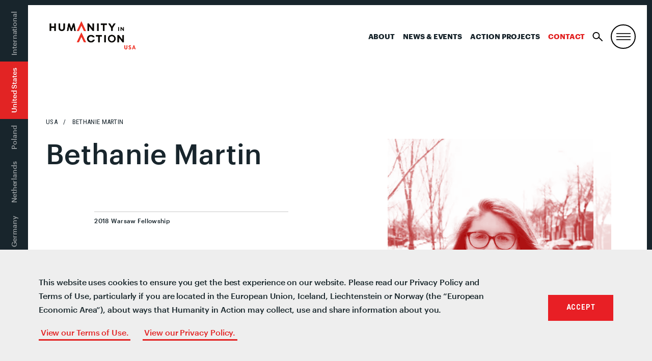

--- FILE ---
content_type: text/css; charset=UTF-8
request_url: https://humanityinaction.org/wp-content/themes/hia/assets/css/style.css?ver=2.3.1
body_size: 42832
content:
@charset "UTF-8";
/*--------------------------------------------------------------
# Reset
--------------------------------------------------------------*/
/* http://meyerweb.com/eric/tools/css/reset/
   v2.0 | 20110126
   License: none (public domain)
*/
html, body, div, span, applet, object, iframe,
h1, h2, h3, h4, h5, h6, p, blockquote, pre,
a, abbr, acronym, address, big, cite, code,
del, dfn, em, img, ins, kbd, q, s, samp,
small, strike, strong, sub, sup, tt, var,
b, u, i, center,
dl, dt, dd, ol, ul, li,
fieldset, form, label, legend,
table, caption, tbody, tfoot, thead, tr, th, td,
article, aside, canvas, details, embed,
figure, figcaption, footer, header, hgroup,
menu, nav, output, ruby, section, summary,
time, mark, audio, video {
  margin: 0;
  padding: 0;
  border: 0;
  font-size: 100%;
  font: inherit;
  vertical-align: baseline; }

/* HTML5 display-role reset for older browsers */
article, aside, details, figcaption, figure,
footer, header, hgroup, menu, nav, section {
  display: block; }

body {
  line-height: 1; }

ol, ul {
  list-style: none; }

a {
  color: inherit;
  text-decoration: none; }

blockquote, q {
  quotes: none; }

blockquote:before, blockquote:after,
q:before, q:after {
  content: '';
  content: none; }

table {
  border-collapse: collapse;
  border-spacing: 0; }

[role="button"],
input[type="submit"],
input[type="reset"],
input[type="button"],
button {
  -webkit-box-sizing: content-box;
  box-sizing: content-box; }

input[type="submit"],
input[type="reset"],
input[type="button"],
button {
  background: none;
  border: 0;
  color: inherit;
  /* cursor: default; */
  font: inherit;
  line-height: normal;
  overflow: visible;
  padding: 0;
  -webkit-appearance: button;
  /* for input */
  -webkit-user-select: none;
  /* for button */
  -moz-user-select: none;
  -ms-user-select: none; }

input::-moz-focus-inner,
button::-moz-focus-inner {
  border: 0;
  padding: 0; }

/*--------------------------------------------------------------
# Fonts
--------------------------------------------------------------*/
@font-face {
  font-family: 'Graphik LCG Web';
  src: url("../fonts/Graphik-BoldItalic-Cy-Gr-Web.eot");
  src: url("../fonts/Graphik-BoldItalic-Cy-Gr-Web.eot?#iefix") format("embedded-opentype"), url("../fonts/Graphik-BoldItalic-Cy-Gr-Web.woff2") format("woff2"), url("../fonts/Graphik-BoldItalic-Cy-Gr-Web.woff") format("woff");
  font-weight: 700;
  font-style: italic;
  font-stretch: normal; }

.Graphik-BoldItalic-Cy-Gr-Web {
  font-family: 'Graphik LCG Web';
  font-weight: 700;
  font-style: italic;
  font-stretch: normal; }

@font-face {
  font-family: 'Graphik LCG Web';
  src: url("../fonts/Graphik-Bold-Cy-Gr-Web.woff2") format("woff2"), url("../fonts/Graphik-Bold-Cy-Gr-Web.woff") format("woff");
  font-weight: 700;
  font-style: normal;
  font-stretch: normal; }

.Graphik-Bold-Cy-Gr-Web {
  font-family: 'Graphik LCG Web';
  font-weight: 700;
  font-style: normal;
  font-stretch: normal; }

@font-face {
  font-family: 'Graphik LCG Web';
  src: url("../fonts/Graphik-MediumItalic-Cy-Gr-Web.woff2") format("woff2"), url("../fonts/Graphik-MediumItalic-Cy-Gr-Web.woff") format("woff");
  font-weight: 500;
  font-style: italic;
  font-stretch: normal; }

.Graphik-MediumItalic-Cy-Gr-Web {
  font-family: 'Graphik LCG Web';
  font-weight: 500;
  font-style: italic;
  font-stretch: normal; }

@font-face {
  font-family: 'Graphik LCG Web';
  src: url("../fonts/Graphik-Medium-Cy-Gr-Web.woff2") format("woff2"), url("../fonts/Graphik-Medium-Cy-Gr-Web.woff") format("woff");
  font-weight: 500;
  font-style: normal;
  font-stretch: normal; }

.Graphik-Medium-Cy-Gr-Web {
  font-family: 'Graphik LCG Web';
  font-weight: 500;
  font-style: normal;
  font-stretch: normal; }

@font-face {
  font-family: 'Graphik LCG Web';
  src: url("../fonts/Graphik-Regular-Cy-Gr-Web.woff2") format("woff2");
  src: url("../fonts/Graphik-Regular-Cy-Gr-Web.woff") format("woff");
  font-weight: 400;
  font-style: normal; }

@font-face {
  font-family: 'Graphik LCG Web';
  src: url("../fonts/GraphikLCG-Light.woff2") format("woff2"), url("../fonts/GraphikLCG-Light.woff") format("woff");
  font-weight: 300;
  font-style: normal;
  font-stretch: normal; }

@font-face {
  font-family: 'Graphik LCG Web';
  src: url("../fonts/GraphikLCG-LightItalic.woff2") format("woff2"), url("../fonts/GraphikLCG-LightItalic.woff") format("woff");
  font-weight: 300;
  font-style: italic;
  font-stretch: normal; }

/*--------------------------------------------------------------
# Utilities
--------------------------------------------------------------*/
/********************
** Breakpoints
********************/
/********************
** Media Queries
********************/
/********************
** Colors
********************/
/********************
** Padding
********************/
/********************
** Media Queries
********************/
/********************
** Polyfill
********************/
/********************
** Browsers specific
********************/
/********************
** embed inline SVG
********************/
.u-sr-only {
  clip: rect(1px, 1px, 1px, 1px);
  height: 1px;
  overflow: hidden;
  position: absolute;
  white-space: nowrap;
  width: 1px; }

.skip-to-content {
  text-align: center;
  display: block; }
  .skip-to-content:focus {
    height: auto;
    clip: auto;
    outline: 0 !important;
    border: 3px solid #b90404;
    width: calc(100% - 6px);
    position: static; }

/*--------------------------------------------------------------
# Main
--------------------------------------------------------------*/
html,
body {
  overflow-x: hidden;
  width: 100%; }

html button,
html a,
html input {
  outline: none; }

html.u-keyboard-user button:focus,
html.u-keyboard-user a:focus,
html.u-keyboard-user input:focus {
  outline: 5px auto #0096ff !important;
  -webkit-transition-delay: 0s !important;
          transition-delay: 0s !important; }

body {
  position: relative;
  overflow-x: hidden;
  border-bottom: 10px solid #18252c;
  -webkit-font-smoothing: antialiased;
  -moz-osx-font-smoothing: grayscale; }
  @media only screen and (min-width: 1024px) {
    body .body-border {
      border: 10px solid #18252c;
      border-bottom: 1px solid;
      min-height: 100vh; } }
  body .header {
    min-height: 80px; }
    @media only screen and (min-width: 1024px) {
      body .header {
        padding: 10px 0 30px 0;
        min-height: 150px; } }
    body .header .wrapper {
      -webkit-box-align: start;
          -ms-flex-align: start;
              align-items: flex-start; }
    body .header .hdr-logo {
      position: relative;
      left: 22px;
      max-width: 250px; }
      @media only screen and (min-width: 1024px) {
        body .header .hdr-logo {
          left: 94px; } }
      body .header .hdr-logo .hdr-logo-link {
        display: block; }
        body .header .hdr-logo .hdr-logo-link img {
          width: 100%; }
    body .header .social-links {
      margin-top: 100px; }
      @media screen and (min-width: 950px) {
        body .header .social-links {
          margin-top: 0; } }
  body #content article {
    margin-top: 30px; }
    @media only screen and (min-width: 1200px) {
      body #content article {
        margin-top: 69px; } }
  body #content .header-border {
    margin: 0 auto;
    padding: 0 80px; }
    body #content .header-border div {
      border-bottom: 1px solid #d8d8d8; }
  body #content .article-content {
    margin: 0 auto; }
    @media screen and (min-width: 1260px) {
      body #content .article-content {
        padding: 0; } }
  body #footer {
    clear: both; }

/*--------------------------------------------------------------
# flexboxgrid;
--------------------------------------------------------------*/
.wrapper {
  -webkit-box-sizing: border-box;
          box-sizing: border-box;
  margin: 0 auto;
  overflow: unset;
  width: 100%; }
  @media only screen and (min-width: 640px) {
    .wrapper {
      width: calc(100% - (2 * 22px)); } }
  @media only screen and (min-width: 896px) {
    .wrapper {
      max-width: 85%; } }
  @media only screen and (min-width: 1024px) {
    .wrapper {
      width: calc(100% - (2 * 75px)); } }
  @media only screen and (min-width: 1200px) {
    .wrapper {
      max-width: 1100px; } }
  @media only screen and (min-width: 1700px) {
    .wrapper {
      max-width: 1200px; } }

.container-fluid {
  margin-right: auto;
  margin-left: auto;
  padding-right: 2rem;
  padding-left: 2rem; }

.row, .archive-content form ul {
  -webkit-box-sizing: border-box;
          box-sizing: border-box;
  display: -webkit-box;
  display: -moz-flex;
  display: -ms-flexbox;
  display: flex;
  -webkit-box-flex: 0;
  -moz-flex: 0 1 auto;
  -ms-flex: 0 1 auto;
  flex: 0 1 auto;
  -webkit-box-direction: normal;
  -webkit-box-orient: horizontal;
  -moz-flex-direction: row;
  -ms-flex-direction: row;
  flex-direction: row;
  -ms-flex-wrap: wrap;
  flex-wrap: wrap;
  margin-right: -0.5rem;
  margin-left: -0.5rem; }

.row.reverse, .archive-content form ul.reverse {
  -webkit-box-direction: reverse;
  -webkit-box-orient: horizontal;
  -moz-flex-direction: row-reverse;
  -ms-flex-direction: row-reverse;
  flex-direction: row-reverse; }

.col.reverse {
  -webkit-box-direction: reverse;
  -webkit-box-orient: vertical;
  -moz-flex-direction: column-reverse;
  -ms-flex-direction: column-reverse;
  flex-direction: column-reverse; }

.col-xs, .archive-content form {
  -webkit-box-sizing: border-box;
          box-sizing: border-box;
  -webkit-box-flex: 0;
  -moz-flex-grow: 0;
  -ms-flex-positive: 0;
  flex-grow: 0;
  -ms-flex-negative: 0;
  flex-shrink: 0;
  padding-right: 0.5rem;
  padding-left: 0.5rem;
  -ms-flex-preferred-size: auto;
  flex-basis: auto; }

.col-xs-1 {
  -webkit-box-sizing: border-box;
          box-sizing: border-box;
  -webkit-box-flex: 0;
  -moz-flex-grow: 0;
  -ms-flex-positive: 0;
  flex-grow: 0;
  -ms-flex-negative: 0;
  flex-shrink: 0;
  padding-right: 0.5rem;
  padding-left: 0.5rem;
  -ms-flex-preferred-size: 8.3333333333%;
  flex-basis: 8.3333333333%;
  max-width: 8.3333333333%; }

.col-xs-2 {
  -webkit-box-sizing: border-box;
          box-sizing: border-box;
  -webkit-box-flex: 0;
  -moz-flex-grow: 0;
  -ms-flex-positive: 0;
  flex-grow: 0;
  -ms-flex-negative: 0;
  flex-shrink: 0;
  padding-right: 0.5rem;
  padding-left: 0.5rem;
  -ms-flex-preferred-size: 16.6666666667%;
  flex-basis: 16.6666666667%;
  max-width: 16.6666666667%; }

.col-xs-3 {
  -webkit-box-sizing: border-box;
          box-sizing: border-box;
  -webkit-box-flex: 0;
  -moz-flex-grow: 0;
  -ms-flex-positive: 0;
  flex-grow: 0;
  -ms-flex-negative: 0;
  flex-shrink: 0;
  padding-right: 0.5rem;
  padding-left: 0.5rem;
  -ms-flex-preferred-size: 25%;
  flex-basis: 25%;
  max-width: 25%; }

.col-xs-4 {
  -webkit-box-sizing: border-box;
          box-sizing: border-box;
  -webkit-box-flex: 0;
  -moz-flex-grow: 0;
  -ms-flex-positive: 0;
  flex-grow: 0;
  -ms-flex-negative: 0;
  flex-shrink: 0;
  padding-right: 0.5rem;
  padding-left: 0.5rem;
  -ms-flex-preferred-size: 33.3333333333%;
  flex-basis: 33.3333333333%;
  max-width: 33.3333333333%; }

.col-xs-5 {
  -webkit-box-sizing: border-box;
          box-sizing: border-box;
  -webkit-box-flex: 0;
  -moz-flex-grow: 0;
  -ms-flex-positive: 0;
  flex-grow: 0;
  -ms-flex-negative: 0;
  flex-shrink: 0;
  padding-right: 0.5rem;
  padding-left: 0.5rem;
  -ms-flex-preferred-size: 41.6666666667%;
  flex-basis: 41.6666666667%;
  max-width: 41.6666666667%; }

.col-xs-6 {
  -webkit-box-sizing: border-box;
          box-sizing: border-box;
  -webkit-box-flex: 0;
  -moz-flex-grow: 0;
  -ms-flex-positive: 0;
  flex-grow: 0;
  -ms-flex-negative: 0;
  flex-shrink: 0;
  padding-right: 0.5rem;
  padding-left: 0.5rem;
  -ms-flex-preferred-size: 50%;
  flex-basis: 50%;
  max-width: 50%; }

.col-xs-7 {
  -webkit-box-sizing: border-box;
          box-sizing: border-box;
  -webkit-box-flex: 0;
  -moz-flex-grow: 0;
  -ms-flex-positive: 0;
  flex-grow: 0;
  -ms-flex-negative: 0;
  flex-shrink: 0;
  padding-right: 0.5rem;
  padding-left: 0.5rem;
  -ms-flex-preferred-size: 58.3333333333%;
  flex-basis: 58.3333333333%;
  max-width: 58.3333333333%; }

.col-xs-8 {
  -webkit-box-sizing: border-box;
          box-sizing: border-box;
  -webkit-box-flex: 0;
  -moz-flex-grow: 0;
  -ms-flex-positive: 0;
  flex-grow: 0;
  -ms-flex-negative: 0;
  flex-shrink: 0;
  padding-right: 0.5rem;
  padding-left: 0.5rem;
  -ms-flex-preferred-size: 66.6666666667%;
  flex-basis: 66.6666666667%;
  max-width: 66.6666666667%; }

.col-xs-9 {
  -webkit-box-sizing: border-box;
          box-sizing: border-box;
  -webkit-box-flex: 0;
  -moz-flex-grow: 0;
  -ms-flex-positive: 0;
  flex-grow: 0;
  -ms-flex-negative: 0;
  flex-shrink: 0;
  padding-right: 0.5rem;
  padding-left: 0.5rem;
  -ms-flex-preferred-size: 75%;
  flex-basis: 75%;
  max-width: 75%; }

.col-xs-10 {
  -webkit-box-sizing: border-box;
          box-sizing: border-box;
  -webkit-box-flex: 0;
  -moz-flex-grow: 0;
  -ms-flex-positive: 0;
  flex-grow: 0;
  -ms-flex-negative: 0;
  flex-shrink: 0;
  padding-right: 0.5rem;
  padding-left: 0.5rem;
  -ms-flex-preferred-size: 83.3333333333%;
  flex-basis: 83.3333333333%;
  max-width: 83.3333333333%; }

.col-xs-11 {
  -webkit-box-sizing: border-box;
          box-sizing: border-box;
  -webkit-box-flex: 0;
  -moz-flex-grow: 0;
  -ms-flex-positive: 0;
  flex-grow: 0;
  -ms-flex-negative: 0;
  flex-shrink: 0;
  padding-right: 0.5rem;
  padding-left: 0.5rem;
  -ms-flex-preferred-size: 91.6666666667%;
  flex-basis: 91.6666666667%;
  max-width: 91.6666666667%; }

.col-xs-12 {
  -webkit-box-sizing: border-box;
          box-sizing: border-box;
  -webkit-box-flex: 0;
  -moz-flex-grow: 0;
  -ms-flex-positive: 0;
  flex-grow: 0;
  -ms-flex-negative: 0;
  flex-shrink: 0;
  padding-right: 0.5rem;
  padding-left: 0.5rem;
  -ms-flex-preferred-size: 100%;
  flex-basis: 100%;
  max-width: 100%; }

.col-xs-offset-0 {
  -webkit-box-sizing: border-box;
          box-sizing: border-box;
  -webkit-box-flex: 0;
  -moz-flex-grow: 0;
  -ms-flex-positive: 0;
  flex-grow: 0;
  -ms-flex-negative: 0;
  flex-shrink: 0;
  padding-right: 0.5rem;
  padding-left: 0.5rem;
  margin-left: 0; }

.col-xs-offset-1 {
  -webkit-box-sizing: border-box;
          box-sizing: border-box;
  -webkit-box-flex: 0;
  -moz-flex-grow: 0;
  -ms-flex-positive: 0;
  flex-grow: 0;
  -ms-flex-negative: 0;
  flex-shrink: 0;
  padding-right: 0.5rem;
  padding-left: 0.5rem;
  margin-left: 8.3333333333%; }

.col-xs-offset-2 {
  -webkit-box-sizing: border-box;
          box-sizing: border-box;
  -webkit-box-flex: 0;
  -moz-flex-grow: 0;
  -ms-flex-positive: 0;
  flex-grow: 0;
  -ms-flex-negative: 0;
  flex-shrink: 0;
  padding-right: 0.5rem;
  padding-left: 0.5rem;
  margin-left: 16.6666666667%; }

.col-xs-offset-3 {
  -webkit-box-sizing: border-box;
          box-sizing: border-box;
  -webkit-box-flex: 0;
  -moz-flex-grow: 0;
  -ms-flex-positive: 0;
  flex-grow: 0;
  -ms-flex-negative: 0;
  flex-shrink: 0;
  padding-right: 0.5rem;
  padding-left: 0.5rem;
  margin-left: 25%; }

.col-xs-offset-4 {
  -webkit-box-sizing: border-box;
          box-sizing: border-box;
  -webkit-box-flex: 0;
  -moz-flex-grow: 0;
  -ms-flex-positive: 0;
  flex-grow: 0;
  -ms-flex-negative: 0;
  flex-shrink: 0;
  padding-right: 0.5rem;
  padding-left: 0.5rem;
  margin-left: 33.3333333333%; }

.col-xs-offset-5 {
  -webkit-box-sizing: border-box;
          box-sizing: border-box;
  -webkit-box-flex: 0;
  -moz-flex-grow: 0;
  -ms-flex-positive: 0;
  flex-grow: 0;
  -ms-flex-negative: 0;
  flex-shrink: 0;
  padding-right: 0.5rem;
  padding-left: 0.5rem;
  margin-left: 41.6666666667%; }

.col-xs-offset-6 {
  -webkit-box-sizing: border-box;
          box-sizing: border-box;
  -webkit-box-flex: 0;
  -moz-flex-grow: 0;
  -ms-flex-positive: 0;
  flex-grow: 0;
  -ms-flex-negative: 0;
  flex-shrink: 0;
  padding-right: 0.5rem;
  padding-left: 0.5rem;
  margin-left: 50%; }

.col-xs-offset-7 {
  -webkit-box-sizing: border-box;
          box-sizing: border-box;
  -webkit-box-flex: 0;
  -moz-flex-grow: 0;
  -ms-flex-positive: 0;
  flex-grow: 0;
  -ms-flex-negative: 0;
  flex-shrink: 0;
  padding-right: 0.5rem;
  padding-left: 0.5rem;
  margin-left: 58.3333333333%; }

.col-xs-offset-8 {
  -webkit-box-sizing: border-box;
          box-sizing: border-box;
  -webkit-box-flex: 0;
  -moz-flex-grow: 0;
  -ms-flex-positive: 0;
  flex-grow: 0;
  -ms-flex-negative: 0;
  flex-shrink: 0;
  padding-right: 0.5rem;
  padding-left: 0.5rem;
  margin-left: 66.6666666667%; }

.col-xs-offset-9 {
  -webkit-box-sizing: border-box;
          box-sizing: border-box;
  -webkit-box-flex: 0;
  -moz-flex-grow: 0;
  -ms-flex-positive: 0;
  flex-grow: 0;
  -ms-flex-negative: 0;
  flex-shrink: 0;
  padding-right: 0.5rem;
  padding-left: 0.5rem;
  margin-left: 75%; }

.col-xs-offset-10 {
  -webkit-box-sizing: border-box;
          box-sizing: border-box;
  -webkit-box-flex: 0;
  -moz-flex-grow: 0;
  -ms-flex-positive: 0;
  flex-grow: 0;
  -ms-flex-negative: 0;
  flex-shrink: 0;
  padding-right: 0.5rem;
  padding-left: 0.5rem;
  margin-left: 83.3333333333%; }

.col-xs-offset-11 {
  -webkit-box-sizing: border-box;
          box-sizing: border-box;
  -webkit-box-flex: 0;
  -moz-flex-grow: 0;
  -ms-flex-positive: 0;
  flex-grow: 0;
  -ms-flex-negative: 0;
  flex-shrink: 0;
  padding-right: 0.5rem;
  padding-left: 0.5rem;
  margin-left: 91.6666666667%; }

.col-xs-offset-12 {
  -webkit-box-sizing: border-box;
          box-sizing: border-box;
  -webkit-box-flex: 0;
  -moz-flex-grow: 0;
  -ms-flex-positive: 0;
  flex-grow: 0;
  -ms-flex-negative: 0;
  flex-shrink: 0;
  padding-right: 0.5rem;
  padding-left: 0.5rem;
  margin-left: 100%; }

.col-xs, .archive-content form {
  -webkit-box-flex: 1;
  -moz-flex-grow: 1;
  -ms-flex-positive: 1;
  flex-grow: 1;
  -ms-flex-preferred-size: 0;
  flex-basis: 0;
  max-width: 100%; }

.start-xs {
  -webkit-box-pack: start;
  -ms-flex-pack: start;
  -moz-justify-content: flex-start;
  justify-content: flex-start;
  text-align: left; }

.center-xs {
  -webkit-box-pack: center;
  -ms-flex-pack: center;
  -moz-justify-content: center;
  justify-content: center;
  text-align: center; }

.end-xs {
  -webkit-box-pack: end;
  -ms-flex-pack: end;
  -moz-justify-content: flex-end;
  justify-content: flex-end;
  text-align: right; }

.top-xs {
  -webkit-box-align: start;
  -ms-flex-align: start;
  -moz-align-items: flex-start;
  align-items: flex-start; }

.middle-xs {
  -webkit-box-align: center;
  -ms-flex-align: center;
  -moz-align-items: center;
  align-items: center; }

.bottom-xs {
  -webkit-box-align: end;
  -ms-flex-align: end;
  -moz-align-items: flex-end;
  align-items: flex-end; }

.around-xs {
  -ms-flex-pack: distribute;
  -moz-justify-content: space-around;
  justify-content: space-around; }

.between-xs {
  -webkit-box-pack: justify;
  -ms-flex-pack: justify;
  -moz-justify-content: space-between;
  justify-content: space-between; }

.first-xs {
  -webkit-box-ordinal-group: 0;
      -ms-flex-order: -1;
          order: -1; }

.last-xs {
  -webkit-box-ordinal-group: 2;
      -ms-flex-order: 1;
          order: 1; }

@media only screen and (min-width: 0px) {
  .container {
    width: xsmall; }
  .col-xs, .archive-content form {
    -webkit-box-sizing: border-box;
            box-sizing: border-box;
    -webkit-box-flex: 0;
    -moz-flex-grow: 0;
    -ms-flex-positive: 0;
    flex-grow: 0;
    -ms-flex-negative: 0;
    flex-shrink: 0;
    padding-right: 0.5rem;
    padding-left: 0.5rem;
    -ms-flex-preferred-size: auto;
    flex-basis: auto; }
  .col-xs-1 {
    -webkit-box-sizing: border-box;
            box-sizing: border-box;
    -webkit-box-flex: 0;
    -moz-flex-grow: 0;
    -ms-flex-positive: 0;
    flex-grow: 0;
    -ms-flex-negative: 0;
    flex-shrink: 0;
    padding-right: 0.5rem;
    padding-left: 0.5rem;
    -ms-flex-preferred-size: 8.3333333333%;
    flex-basis: 8.3333333333%;
    max-width: 8.3333333333%; }
  .col-xs-2 {
    -webkit-box-sizing: border-box;
            box-sizing: border-box;
    -webkit-box-flex: 0;
    -moz-flex-grow: 0;
    -ms-flex-positive: 0;
    flex-grow: 0;
    -ms-flex-negative: 0;
    flex-shrink: 0;
    padding-right: 0.5rem;
    padding-left: 0.5rem;
    -ms-flex-preferred-size: 16.6666666667%;
    flex-basis: 16.6666666667%;
    max-width: 16.6666666667%; }
  .col-xs-3 {
    -webkit-box-sizing: border-box;
            box-sizing: border-box;
    -webkit-box-flex: 0;
    -moz-flex-grow: 0;
    -ms-flex-positive: 0;
    flex-grow: 0;
    -ms-flex-negative: 0;
    flex-shrink: 0;
    padding-right: 0.5rem;
    padding-left: 0.5rem;
    -ms-flex-preferred-size: 25%;
    flex-basis: 25%;
    max-width: 25%; }
  .col-xs-4 {
    -webkit-box-sizing: border-box;
            box-sizing: border-box;
    -webkit-box-flex: 0;
    -moz-flex-grow: 0;
    -ms-flex-positive: 0;
    flex-grow: 0;
    -ms-flex-negative: 0;
    flex-shrink: 0;
    padding-right: 0.5rem;
    padding-left: 0.5rem;
    -ms-flex-preferred-size: 33.3333333333%;
    flex-basis: 33.3333333333%;
    max-width: 33.3333333333%; }
  .col-xs-5 {
    -webkit-box-sizing: border-box;
            box-sizing: border-box;
    -webkit-box-flex: 0;
    -moz-flex-grow: 0;
    -ms-flex-positive: 0;
    flex-grow: 0;
    -ms-flex-negative: 0;
    flex-shrink: 0;
    padding-right: 0.5rem;
    padding-left: 0.5rem;
    -ms-flex-preferred-size: 41.6666666667%;
    flex-basis: 41.6666666667%;
    max-width: 41.6666666667%; }
  .col-xs-6 {
    -webkit-box-sizing: border-box;
            box-sizing: border-box;
    -webkit-box-flex: 0;
    -moz-flex-grow: 0;
    -ms-flex-positive: 0;
    flex-grow: 0;
    -ms-flex-negative: 0;
    flex-shrink: 0;
    padding-right: 0.5rem;
    padding-left: 0.5rem;
    -ms-flex-preferred-size: 50%;
    flex-basis: 50%;
    max-width: 50%; }
  .col-xs-7 {
    -webkit-box-sizing: border-box;
            box-sizing: border-box;
    -webkit-box-flex: 0;
    -moz-flex-grow: 0;
    -ms-flex-positive: 0;
    flex-grow: 0;
    -ms-flex-negative: 0;
    flex-shrink: 0;
    padding-right: 0.5rem;
    padding-left: 0.5rem;
    -ms-flex-preferred-size: 58.3333333333%;
    flex-basis: 58.3333333333%;
    max-width: 58.3333333333%; }
  .col-xs-8 {
    -webkit-box-sizing: border-box;
            box-sizing: border-box;
    -webkit-box-flex: 0;
    -moz-flex-grow: 0;
    -ms-flex-positive: 0;
    flex-grow: 0;
    -ms-flex-negative: 0;
    flex-shrink: 0;
    padding-right: 0.5rem;
    padding-left: 0.5rem;
    -ms-flex-preferred-size: 66.6666666667%;
    flex-basis: 66.6666666667%;
    max-width: 66.6666666667%; }
  .col-xs-9 {
    -webkit-box-sizing: border-box;
            box-sizing: border-box;
    -webkit-box-flex: 0;
    -moz-flex-grow: 0;
    -ms-flex-positive: 0;
    flex-grow: 0;
    -ms-flex-negative: 0;
    flex-shrink: 0;
    padding-right: 0.5rem;
    padding-left: 0.5rem;
    -ms-flex-preferred-size: 75%;
    flex-basis: 75%;
    max-width: 75%; }
  .col-xs-10 {
    -webkit-box-sizing: border-box;
            box-sizing: border-box;
    -webkit-box-flex: 0;
    -moz-flex-grow: 0;
    -ms-flex-positive: 0;
    flex-grow: 0;
    -ms-flex-negative: 0;
    flex-shrink: 0;
    padding-right: 0.5rem;
    padding-left: 0.5rem;
    -ms-flex-preferred-size: 83.3333333333%;
    flex-basis: 83.3333333333%;
    max-width: 83.3333333333%; }
  .col-xs-11 {
    -webkit-box-sizing: border-box;
            box-sizing: border-box;
    -webkit-box-flex: 0;
    -moz-flex-grow: 0;
    -ms-flex-positive: 0;
    flex-grow: 0;
    -ms-flex-negative: 0;
    flex-shrink: 0;
    padding-right: 0.5rem;
    padding-left: 0.5rem;
    -ms-flex-preferred-size: 91.6666666667%;
    flex-basis: 91.6666666667%;
    max-width: 91.6666666667%; }
  .col-xs-12 {
    -webkit-box-sizing: border-box;
            box-sizing: border-box;
    -webkit-box-flex: 0;
    -moz-flex-grow: 0;
    -ms-flex-positive: 0;
    flex-grow: 0;
    -ms-flex-negative: 0;
    flex-shrink: 0;
    padding-right: 0.5rem;
    padding-left: 0.5rem;
    -ms-flex-preferred-size: 100%;
    flex-basis: 100%;
    max-width: 100%; }
  .col-xs-offset-0 {
    -webkit-box-sizing: border-box;
            box-sizing: border-box;
    -webkit-box-flex: 0;
    -moz-flex-grow: 0;
    -ms-flex-positive: 0;
    flex-grow: 0;
    -ms-flex-negative: 0;
    flex-shrink: 0;
    padding-right: 0.5rem;
    padding-left: 0.5rem;
    margin-left: 0; }
  .col-xs-offset-1 {
    -webkit-box-sizing: border-box;
            box-sizing: border-box;
    -webkit-box-flex: 0;
    -moz-flex-grow: 0;
    -ms-flex-positive: 0;
    flex-grow: 0;
    -ms-flex-negative: 0;
    flex-shrink: 0;
    padding-right: 0.5rem;
    padding-left: 0.5rem;
    margin-left: 8.3333333333%; }
  .col-xs-offset-2 {
    -webkit-box-sizing: border-box;
            box-sizing: border-box;
    -webkit-box-flex: 0;
    -moz-flex-grow: 0;
    -ms-flex-positive: 0;
    flex-grow: 0;
    -ms-flex-negative: 0;
    flex-shrink: 0;
    padding-right: 0.5rem;
    padding-left: 0.5rem;
    margin-left: 16.6666666667%; }
  .col-xs-offset-3 {
    -webkit-box-sizing: border-box;
            box-sizing: border-box;
    -webkit-box-flex: 0;
    -moz-flex-grow: 0;
    -ms-flex-positive: 0;
    flex-grow: 0;
    -ms-flex-negative: 0;
    flex-shrink: 0;
    padding-right: 0.5rem;
    padding-left: 0.5rem;
    margin-left: 25%; }
  .col-xs-offset-4 {
    -webkit-box-sizing: border-box;
            box-sizing: border-box;
    -webkit-box-flex: 0;
    -moz-flex-grow: 0;
    -ms-flex-positive: 0;
    flex-grow: 0;
    -ms-flex-negative: 0;
    flex-shrink: 0;
    padding-right: 0.5rem;
    padding-left: 0.5rem;
    margin-left: 33.3333333333%; }
  .col-xs-offset-5 {
    -webkit-box-sizing: border-box;
            box-sizing: border-box;
    -webkit-box-flex: 0;
    -moz-flex-grow: 0;
    -ms-flex-positive: 0;
    flex-grow: 0;
    -ms-flex-negative: 0;
    flex-shrink: 0;
    padding-right: 0.5rem;
    padding-left: 0.5rem;
    margin-left: 41.6666666667%; }
  .col-xs-offset-6 {
    -webkit-box-sizing: border-box;
            box-sizing: border-box;
    -webkit-box-flex: 0;
    -moz-flex-grow: 0;
    -ms-flex-positive: 0;
    flex-grow: 0;
    -ms-flex-negative: 0;
    flex-shrink: 0;
    padding-right: 0.5rem;
    padding-left: 0.5rem;
    margin-left: 50%; }
  .col-xs-offset-7 {
    -webkit-box-sizing: border-box;
            box-sizing: border-box;
    -webkit-box-flex: 0;
    -moz-flex-grow: 0;
    -ms-flex-positive: 0;
    flex-grow: 0;
    -ms-flex-negative: 0;
    flex-shrink: 0;
    padding-right: 0.5rem;
    padding-left: 0.5rem;
    margin-left: 58.3333333333%; }
  .col-xs-offset-8 {
    -webkit-box-sizing: border-box;
            box-sizing: border-box;
    -webkit-box-flex: 0;
    -moz-flex-grow: 0;
    -ms-flex-positive: 0;
    flex-grow: 0;
    -ms-flex-negative: 0;
    flex-shrink: 0;
    padding-right: 0.5rem;
    padding-left: 0.5rem;
    margin-left: 66.6666666667%; }
  .col-xs-offset-9 {
    -webkit-box-sizing: border-box;
            box-sizing: border-box;
    -webkit-box-flex: 0;
    -moz-flex-grow: 0;
    -ms-flex-positive: 0;
    flex-grow: 0;
    -ms-flex-negative: 0;
    flex-shrink: 0;
    padding-right: 0.5rem;
    padding-left: 0.5rem;
    margin-left: 75%; }
  .col-xs-offset-10 {
    -webkit-box-sizing: border-box;
            box-sizing: border-box;
    -webkit-box-flex: 0;
    -moz-flex-grow: 0;
    -ms-flex-positive: 0;
    flex-grow: 0;
    -ms-flex-negative: 0;
    flex-shrink: 0;
    padding-right: 0.5rem;
    padding-left: 0.5rem;
    margin-left: 83.3333333333%; }
  .col-xs-offset-11 {
    -webkit-box-sizing: border-box;
            box-sizing: border-box;
    -webkit-box-flex: 0;
    -moz-flex-grow: 0;
    -ms-flex-positive: 0;
    flex-grow: 0;
    -ms-flex-negative: 0;
    flex-shrink: 0;
    padding-right: 0.5rem;
    padding-left: 0.5rem;
    margin-left: 91.6666666667%; }
  .col-xs-offset-12 {
    -webkit-box-sizing: border-box;
            box-sizing: border-box;
    -webkit-box-flex: 0;
    -moz-flex-grow: 0;
    -ms-flex-positive: 0;
    flex-grow: 0;
    -ms-flex-negative: 0;
    flex-shrink: 0;
    padding-right: 0.5rem;
    padding-left: 0.5rem;
    margin-left: 100%; }
  .col-xs, .archive-content form {
    -webkit-box-flex: 1;
    -moz-flex-grow: 1;
    -ms-flex-positive: 1;
    flex-grow: 1;
    -ms-flex-preferred-size: 0;
    flex-basis: 0;
    max-width: 100%; }
  .start-xs {
    -webkit-box-pack: start;
    -ms-flex-pack: start;
    -moz-justify-content: flex-start;
    justify-content: flex-start;
    text-align: left; }
  .center-xs {
    -webkit-box-pack: center;
    -ms-flex-pack: center;
    -moz-justify-content: center;
    justify-content: center;
    text-align: center; }
  .end-xs {
    -webkit-box-pack: end;
    -ms-flex-pack: end;
    -moz-justify-content: flex-end;
    justify-content: flex-end;
    text-align: right; }
  .top-xs {
    -webkit-box-align: start;
    -ms-flex-align: start;
    -moz-align-items: flex-start;
    align-items: flex-start; }
  .middle-xs {
    -webkit-box-align: center;
    -ms-flex-align: center;
    -moz-align-items: center;
    align-items: center; }
  .bottom-xs {
    -webkit-box-align: end;
    -ms-flex-align: end;
    -moz-align-items: flex-end;
    align-items: flex-end; }
  .around-xs {
    -ms-flex-pack: distribute;
    -moz-justify-content: space-around;
    justify-content: space-around; }
  .between-xs {
    -webkit-box-pack: justify;
    -ms-flex-pack: justify;
    -moz-justify-content: space-between;
    justify-content: space-between; }
  .first-xs {
    -webkit-box-ordinal-group: 0;
        -ms-flex-order: -1;
            order: -1; }
  .last-xs {
    -webkit-box-ordinal-group: 2;
        -ms-flex-order: 1;
            order: 1; } }

@media only screen and (min-width: 640px) {
  .container {
    width: small; }
  .col-sm {
    -webkit-box-sizing: border-box;
            box-sizing: border-box;
    -webkit-box-flex: 0;
    -moz-flex-grow: 0;
    -ms-flex-positive: 0;
    flex-grow: 0;
    -ms-flex-negative: 0;
    flex-shrink: 0;
    padding-right: 0.5rem;
    padding-left: 0.5rem;
    -ms-flex-preferred-size: auto;
    flex-basis: auto; }
  .col-sm-1 {
    -webkit-box-sizing: border-box;
            box-sizing: border-box;
    -webkit-box-flex: 0;
    -moz-flex-grow: 0;
    -ms-flex-positive: 0;
    flex-grow: 0;
    -ms-flex-negative: 0;
    flex-shrink: 0;
    padding-right: 0.5rem;
    padding-left: 0.5rem;
    -ms-flex-preferred-size: 8.3333333333%;
    flex-basis: 8.3333333333%;
    max-width: 8.3333333333%; }
  .col-sm-2 {
    -webkit-box-sizing: border-box;
            box-sizing: border-box;
    -webkit-box-flex: 0;
    -moz-flex-grow: 0;
    -ms-flex-positive: 0;
    flex-grow: 0;
    -ms-flex-negative: 0;
    flex-shrink: 0;
    padding-right: 0.5rem;
    padding-left: 0.5rem;
    -ms-flex-preferred-size: 16.6666666667%;
    flex-basis: 16.6666666667%;
    max-width: 16.6666666667%; }
  .col-sm-3 {
    -webkit-box-sizing: border-box;
            box-sizing: border-box;
    -webkit-box-flex: 0;
    -moz-flex-grow: 0;
    -ms-flex-positive: 0;
    flex-grow: 0;
    -ms-flex-negative: 0;
    flex-shrink: 0;
    padding-right: 0.5rem;
    padding-left: 0.5rem;
    -ms-flex-preferred-size: 25%;
    flex-basis: 25%;
    max-width: 25%; }
  .col-sm-4 {
    -webkit-box-sizing: border-box;
            box-sizing: border-box;
    -webkit-box-flex: 0;
    -moz-flex-grow: 0;
    -ms-flex-positive: 0;
    flex-grow: 0;
    -ms-flex-negative: 0;
    flex-shrink: 0;
    padding-right: 0.5rem;
    padding-left: 0.5rem;
    -ms-flex-preferred-size: 33.3333333333%;
    flex-basis: 33.3333333333%;
    max-width: 33.3333333333%; }
  .col-sm-5 {
    -webkit-box-sizing: border-box;
            box-sizing: border-box;
    -webkit-box-flex: 0;
    -moz-flex-grow: 0;
    -ms-flex-positive: 0;
    flex-grow: 0;
    -ms-flex-negative: 0;
    flex-shrink: 0;
    padding-right: 0.5rem;
    padding-left: 0.5rem;
    -ms-flex-preferred-size: 41.6666666667%;
    flex-basis: 41.6666666667%;
    max-width: 41.6666666667%; }
  .col-sm-6 {
    -webkit-box-sizing: border-box;
            box-sizing: border-box;
    -webkit-box-flex: 0;
    -moz-flex-grow: 0;
    -ms-flex-positive: 0;
    flex-grow: 0;
    -ms-flex-negative: 0;
    flex-shrink: 0;
    padding-right: 0.5rem;
    padding-left: 0.5rem;
    -ms-flex-preferred-size: 50%;
    flex-basis: 50%;
    max-width: 50%; }
  .col-sm-7 {
    -webkit-box-sizing: border-box;
            box-sizing: border-box;
    -webkit-box-flex: 0;
    -moz-flex-grow: 0;
    -ms-flex-positive: 0;
    flex-grow: 0;
    -ms-flex-negative: 0;
    flex-shrink: 0;
    padding-right: 0.5rem;
    padding-left: 0.5rem;
    -ms-flex-preferred-size: 58.3333333333%;
    flex-basis: 58.3333333333%;
    max-width: 58.3333333333%; }
  .col-sm-8 {
    -webkit-box-sizing: border-box;
            box-sizing: border-box;
    -webkit-box-flex: 0;
    -moz-flex-grow: 0;
    -ms-flex-positive: 0;
    flex-grow: 0;
    -ms-flex-negative: 0;
    flex-shrink: 0;
    padding-right: 0.5rem;
    padding-left: 0.5rem;
    -ms-flex-preferred-size: 66.6666666667%;
    flex-basis: 66.6666666667%;
    max-width: 66.6666666667%; }
  .col-sm-9 {
    -webkit-box-sizing: border-box;
            box-sizing: border-box;
    -webkit-box-flex: 0;
    -moz-flex-grow: 0;
    -ms-flex-positive: 0;
    flex-grow: 0;
    -ms-flex-negative: 0;
    flex-shrink: 0;
    padding-right: 0.5rem;
    padding-left: 0.5rem;
    -ms-flex-preferred-size: 75%;
    flex-basis: 75%;
    max-width: 75%; }
  .col-sm-10 {
    -webkit-box-sizing: border-box;
            box-sizing: border-box;
    -webkit-box-flex: 0;
    -moz-flex-grow: 0;
    -ms-flex-positive: 0;
    flex-grow: 0;
    -ms-flex-negative: 0;
    flex-shrink: 0;
    padding-right: 0.5rem;
    padding-left: 0.5rem;
    -ms-flex-preferred-size: 83.3333333333%;
    flex-basis: 83.3333333333%;
    max-width: 83.3333333333%; }
  .col-sm-11 {
    -webkit-box-sizing: border-box;
            box-sizing: border-box;
    -webkit-box-flex: 0;
    -moz-flex-grow: 0;
    -ms-flex-positive: 0;
    flex-grow: 0;
    -ms-flex-negative: 0;
    flex-shrink: 0;
    padding-right: 0.5rem;
    padding-left: 0.5rem;
    -ms-flex-preferred-size: 91.6666666667%;
    flex-basis: 91.6666666667%;
    max-width: 91.6666666667%; }
  .col-sm-12 {
    -webkit-box-sizing: border-box;
            box-sizing: border-box;
    -webkit-box-flex: 0;
    -moz-flex-grow: 0;
    -ms-flex-positive: 0;
    flex-grow: 0;
    -ms-flex-negative: 0;
    flex-shrink: 0;
    padding-right: 0.5rem;
    padding-left: 0.5rem;
    -ms-flex-preferred-size: 100%;
    flex-basis: 100%;
    max-width: 100%; }
  .col-sm-offset-0 {
    -webkit-box-sizing: border-box;
            box-sizing: border-box;
    -webkit-box-flex: 0;
    -moz-flex-grow: 0;
    -ms-flex-positive: 0;
    flex-grow: 0;
    -ms-flex-negative: 0;
    flex-shrink: 0;
    padding-right: 0.5rem;
    padding-left: 0.5rem;
    margin-left: 0; }
  .col-sm-offset-1 {
    -webkit-box-sizing: border-box;
            box-sizing: border-box;
    -webkit-box-flex: 0;
    -moz-flex-grow: 0;
    -ms-flex-positive: 0;
    flex-grow: 0;
    -ms-flex-negative: 0;
    flex-shrink: 0;
    padding-right: 0.5rem;
    padding-left: 0.5rem;
    margin-left: 8.3333333333%; }
  .col-sm-offset-2 {
    -webkit-box-sizing: border-box;
            box-sizing: border-box;
    -webkit-box-flex: 0;
    -moz-flex-grow: 0;
    -ms-flex-positive: 0;
    flex-grow: 0;
    -ms-flex-negative: 0;
    flex-shrink: 0;
    padding-right: 0.5rem;
    padding-left: 0.5rem;
    margin-left: 16.6666666667%; }
  .col-sm-offset-3 {
    -webkit-box-sizing: border-box;
            box-sizing: border-box;
    -webkit-box-flex: 0;
    -moz-flex-grow: 0;
    -ms-flex-positive: 0;
    flex-grow: 0;
    -ms-flex-negative: 0;
    flex-shrink: 0;
    padding-right: 0.5rem;
    padding-left: 0.5rem;
    margin-left: 25%; }
  .col-sm-offset-4 {
    -webkit-box-sizing: border-box;
            box-sizing: border-box;
    -webkit-box-flex: 0;
    -moz-flex-grow: 0;
    -ms-flex-positive: 0;
    flex-grow: 0;
    -ms-flex-negative: 0;
    flex-shrink: 0;
    padding-right: 0.5rem;
    padding-left: 0.5rem;
    margin-left: 33.3333333333%; }
  .col-sm-offset-5 {
    -webkit-box-sizing: border-box;
            box-sizing: border-box;
    -webkit-box-flex: 0;
    -moz-flex-grow: 0;
    -ms-flex-positive: 0;
    flex-grow: 0;
    -ms-flex-negative: 0;
    flex-shrink: 0;
    padding-right: 0.5rem;
    padding-left: 0.5rem;
    margin-left: 41.6666666667%; }
  .col-sm-offset-6 {
    -webkit-box-sizing: border-box;
            box-sizing: border-box;
    -webkit-box-flex: 0;
    -moz-flex-grow: 0;
    -ms-flex-positive: 0;
    flex-grow: 0;
    -ms-flex-negative: 0;
    flex-shrink: 0;
    padding-right: 0.5rem;
    padding-left: 0.5rem;
    margin-left: 50%; }
  .col-sm-offset-7 {
    -webkit-box-sizing: border-box;
            box-sizing: border-box;
    -webkit-box-flex: 0;
    -moz-flex-grow: 0;
    -ms-flex-positive: 0;
    flex-grow: 0;
    -ms-flex-negative: 0;
    flex-shrink: 0;
    padding-right: 0.5rem;
    padding-left: 0.5rem;
    margin-left: 58.3333333333%; }
  .col-sm-offset-8 {
    -webkit-box-sizing: border-box;
            box-sizing: border-box;
    -webkit-box-flex: 0;
    -moz-flex-grow: 0;
    -ms-flex-positive: 0;
    flex-grow: 0;
    -ms-flex-negative: 0;
    flex-shrink: 0;
    padding-right: 0.5rem;
    padding-left: 0.5rem;
    margin-left: 66.6666666667%; }
  .col-sm-offset-9 {
    -webkit-box-sizing: border-box;
            box-sizing: border-box;
    -webkit-box-flex: 0;
    -moz-flex-grow: 0;
    -ms-flex-positive: 0;
    flex-grow: 0;
    -ms-flex-negative: 0;
    flex-shrink: 0;
    padding-right: 0.5rem;
    padding-left: 0.5rem;
    margin-left: 75%; }
  .col-sm-offset-10 {
    -webkit-box-sizing: border-box;
            box-sizing: border-box;
    -webkit-box-flex: 0;
    -moz-flex-grow: 0;
    -ms-flex-positive: 0;
    flex-grow: 0;
    -ms-flex-negative: 0;
    flex-shrink: 0;
    padding-right: 0.5rem;
    padding-left: 0.5rem;
    margin-left: 83.3333333333%; }
  .col-sm-offset-11 {
    -webkit-box-sizing: border-box;
            box-sizing: border-box;
    -webkit-box-flex: 0;
    -moz-flex-grow: 0;
    -ms-flex-positive: 0;
    flex-grow: 0;
    -ms-flex-negative: 0;
    flex-shrink: 0;
    padding-right: 0.5rem;
    padding-left: 0.5rem;
    margin-left: 91.6666666667%; }
  .col-sm-offset-12 {
    -webkit-box-sizing: border-box;
            box-sizing: border-box;
    -webkit-box-flex: 0;
    -moz-flex-grow: 0;
    -ms-flex-positive: 0;
    flex-grow: 0;
    -ms-flex-negative: 0;
    flex-shrink: 0;
    padding-right: 0.5rem;
    padding-left: 0.5rem;
    margin-left: 100%; }
  .col-sm {
    -webkit-box-flex: 1;
    -moz-flex-grow: 1;
    -ms-flex-positive: 1;
    flex-grow: 1;
    -ms-flex-preferred-size: 0;
    flex-basis: 0;
    max-width: 100%; }
  .start-sm {
    -webkit-box-pack: start;
    -ms-flex-pack: start;
    -moz-justify-content: flex-start;
    justify-content: flex-start;
    text-align: left; }
  .center-sm {
    -webkit-box-pack: center;
    -ms-flex-pack: center;
    -moz-justify-content: center;
    justify-content: center;
    text-align: center; }
  .end-sm {
    -webkit-box-pack: end;
    -ms-flex-pack: end;
    -moz-justify-content: flex-end;
    justify-content: flex-end;
    text-align: right; }
  .top-sm {
    -webkit-box-align: start;
    -ms-flex-align: start;
    -moz-align-items: flex-start;
    align-items: flex-start; }
  .middle-sm {
    -webkit-box-align: center;
    -ms-flex-align: center;
    -moz-align-items: center;
    align-items: center; }
  .bottom-sm {
    -webkit-box-align: end;
    -ms-flex-align: end;
    -moz-align-items: flex-end;
    align-items: flex-end; }
  .around-sm {
    -ms-flex-pack: distribute;
    -moz-justify-content: space-around;
    justify-content: space-around; }
  .between-sm {
    -webkit-box-pack: justify;
    -ms-flex-pack: justify;
    -moz-justify-content: space-between;
    justify-content: space-between; }
  .first-sm {
    -webkit-box-ordinal-group: 0;
        -ms-flex-order: -1;
            order: -1; }
  .last-sm {
    -webkit-box-ordinal-group: 2;
        -ms-flex-order: 1;
            order: 1; } }

@media only screen and (min-width: 896px) {
  .container {
    width: medium; }
  .col-md {
    -webkit-box-sizing: border-box;
            box-sizing: border-box;
    -webkit-box-flex: 0;
    -moz-flex-grow: 0;
    -ms-flex-positive: 0;
    flex-grow: 0;
    -ms-flex-negative: 0;
    flex-shrink: 0;
    padding-right: 0.5rem;
    padding-left: 0.5rem;
    -ms-flex-preferred-size: auto;
    flex-basis: auto; }
  .col-md-1 {
    -webkit-box-sizing: border-box;
            box-sizing: border-box;
    -webkit-box-flex: 0;
    -moz-flex-grow: 0;
    -ms-flex-positive: 0;
    flex-grow: 0;
    -ms-flex-negative: 0;
    flex-shrink: 0;
    padding-right: 0.5rem;
    padding-left: 0.5rem;
    -ms-flex-preferred-size: 8.3333333333%;
    flex-basis: 8.3333333333%;
    max-width: 8.3333333333%; }
  .col-md-2 {
    -webkit-box-sizing: border-box;
            box-sizing: border-box;
    -webkit-box-flex: 0;
    -moz-flex-grow: 0;
    -ms-flex-positive: 0;
    flex-grow: 0;
    -ms-flex-negative: 0;
    flex-shrink: 0;
    padding-right: 0.5rem;
    padding-left: 0.5rem;
    -ms-flex-preferred-size: 16.6666666667%;
    flex-basis: 16.6666666667%;
    max-width: 16.6666666667%; }
  .col-md-3 {
    -webkit-box-sizing: border-box;
            box-sizing: border-box;
    -webkit-box-flex: 0;
    -moz-flex-grow: 0;
    -ms-flex-positive: 0;
    flex-grow: 0;
    -ms-flex-negative: 0;
    flex-shrink: 0;
    padding-right: 0.5rem;
    padding-left: 0.5rem;
    -ms-flex-preferred-size: 25%;
    flex-basis: 25%;
    max-width: 25%; }
  .col-md-4 {
    -webkit-box-sizing: border-box;
            box-sizing: border-box;
    -webkit-box-flex: 0;
    -moz-flex-grow: 0;
    -ms-flex-positive: 0;
    flex-grow: 0;
    -ms-flex-negative: 0;
    flex-shrink: 0;
    padding-right: 0.5rem;
    padding-left: 0.5rem;
    -ms-flex-preferred-size: 33.3333333333%;
    flex-basis: 33.3333333333%;
    max-width: 33.3333333333%; }
  .col-md-5 {
    -webkit-box-sizing: border-box;
            box-sizing: border-box;
    -webkit-box-flex: 0;
    -moz-flex-grow: 0;
    -ms-flex-positive: 0;
    flex-grow: 0;
    -ms-flex-negative: 0;
    flex-shrink: 0;
    padding-right: 0.5rem;
    padding-left: 0.5rem;
    -ms-flex-preferred-size: 41.6666666667%;
    flex-basis: 41.6666666667%;
    max-width: 41.6666666667%; }
  .col-md-6 {
    -webkit-box-sizing: border-box;
            box-sizing: border-box;
    -webkit-box-flex: 0;
    -moz-flex-grow: 0;
    -ms-flex-positive: 0;
    flex-grow: 0;
    -ms-flex-negative: 0;
    flex-shrink: 0;
    padding-right: 0.5rem;
    padding-left: 0.5rem;
    -ms-flex-preferred-size: 50%;
    flex-basis: 50%;
    max-width: 50%; }
  .col-md-7 {
    -webkit-box-sizing: border-box;
            box-sizing: border-box;
    -webkit-box-flex: 0;
    -moz-flex-grow: 0;
    -ms-flex-positive: 0;
    flex-grow: 0;
    -ms-flex-negative: 0;
    flex-shrink: 0;
    padding-right: 0.5rem;
    padding-left: 0.5rem;
    -ms-flex-preferred-size: 58.3333333333%;
    flex-basis: 58.3333333333%;
    max-width: 58.3333333333%; }
  .col-md-8 {
    -webkit-box-sizing: border-box;
            box-sizing: border-box;
    -webkit-box-flex: 0;
    -moz-flex-grow: 0;
    -ms-flex-positive: 0;
    flex-grow: 0;
    -ms-flex-negative: 0;
    flex-shrink: 0;
    padding-right: 0.5rem;
    padding-left: 0.5rem;
    -ms-flex-preferred-size: 66.6666666667%;
    flex-basis: 66.6666666667%;
    max-width: 66.6666666667%; }
  .col-md-9 {
    -webkit-box-sizing: border-box;
            box-sizing: border-box;
    -webkit-box-flex: 0;
    -moz-flex-grow: 0;
    -ms-flex-positive: 0;
    flex-grow: 0;
    -ms-flex-negative: 0;
    flex-shrink: 0;
    padding-right: 0.5rem;
    padding-left: 0.5rem;
    -ms-flex-preferred-size: 75%;
    flex-basis: 75%;
    max-width: 75%; }
  .col-md-10 {
    -webkit-box-sizing: border-box;
            box-sizing: border-box;
    -webkit-box-flex: 0;
    -moz-flex-grow: 0;
    -ms-flex-positive: 0;
    flex-grow: 0;
    -ms-flex-negative: 0;
    flex-shrink: 0;
    padding-right: 0.5rem;
    padding-left: 0.5rem;
    -ms-flex-preferred-size: 83.3333333333%;
    flex-basis: 83.3333333333%;
    max-width: 83.3333333333%; }
  .col-md-11 {
    -webkit-box-sizing: border-box;
            box-sizing: border-box;
    -webkit-box-flex: 0;
    -moz-flex-grow: 0;
    -ms-flex-positive: 0;
    flex-grow: 0;
    -ms-flex-negative: 0;
    flex-shrink: 0;
    padding-right: 0.5rem;
    padding-left: 0.5rem;
    -ms-flex-preferred-size: 91.6666666667%;
    flex-basis: 91.6666666667%;
    max-width: 91.6666666667%; }
  .col-md-12 {
    -webkit-box-sizing: border-box;
            box-sizing: border-box;
    -webkit-box-flex: 0;
    -moz-flex-grow: 0;
    -ms-flex-positive: 0;
    flex-grow: 0;
    -ms-flex-negative: 0;
    flex-shrink: 0;
    padding-right: 0.5rem;
    padding-left: 0.5rem;
    -ms-flex-preferred-size: 100%;
    flex-basis: 100%;
    max-width: 100%; }
  .col-md-offset-0 {
    -webkit-box-sizing: border-box;
            box-sizing: border-box;
    -webkit-box-flex: 0;
    -moz-flex-grow: 0;
    -ms-flex-positive: 0;
    flex-grow: 0;
    -ms-flex-negative: 0;
    flex-shrink: 0;
    padding-right: 0.5rem;
    padding-left: 0.5rem;
    margin-left: 0; }
  .col-md-offset-1 {
    -webkit-box-sizing: border-box;
            box-sizing: border-box;
    -webkit-box-flex: 0;
    -moz-flex-grow: 0;
    -ms-flex-positive: 0;
    flex-grow: 0;
    -ms-flex-negative: 0;
    flex-shrink: 0;
    padding-right: 0.5rem;
    padding-left: 0.5rem;
    margin-left: 8.3333333333%; }
  .col-md-offset-2 {
    -webkit-box-sizing: border-box;
            box-sizing: border-box;
    -webkit-box-flex: 0;
    -moz-flex-grow: 0;
    -ms-flex-positive: 0;
    flex-grow: 0;
    -ms-flex-negative: 0;
    flex-shrink: 0;
    padding-right: 0.5rem;
    padding-left: 0.5rem;
    margin-left: 16.6666666667%; }
  .col-md-offset-3 {
    -webkit-box-sizing: border-box;
            box-sizing: border-box;
    -webkit-box-flex: 0;
    -moz-flex-grow: 0;
    -ms-flex-positive: 0;
    flex-grow: 0;
    -ms-flex-negative: 0;
    flex-shrink: 0;
    padding-right: 0.5rem;
    padding-left: 0.5rem;
    margin-left: 25%; }
  .col-md-offset-4 {
    -webkit-box-sizing: border-box;
            box-sizing: border-box;
    -webkit-box-flex: 0;
    -moz-flex-grow: 0;
    -ms-flex-positive: 0;
    flex-grow: 0;
    -ms-flex-negative: 0;
    flex-shrink: 0;
    padding-right: 0.5rem;
    padding-left: 0.5rem;
    margin-left: 33.3333333333%; }
  .col-md-offset-5 {
    -webkit-box-sizing: border-box;
            box-sizing: border-box;
    -webkit-box-flex: 0;
    -moz-flex-grow: 0;
    -ms-flex-positive: 0;
    flex-grow: 0;
    -ms-flex-negative: 0;
    flex-shrink: 0;
    padding-right: 0.5rem;
    padding-left: 0.5rem;
    margin-left: 41.6666666667%; }
  .col-md-offset-6 {
    -webkit-box-sizing: border-box;
            box-sizing: border-box;
    -webkit-box-flex: 0;
    -moz-flex-grow: 0;
    -ms-flex-positive: 0;
    flex-grow: 0;
    -ms-flex-negative: 0;
    flex-shrink: 0;
    padding-right: 0.5rem;
    padding-left: 0.5rem;
    margin-left: 50%; }
  .col-md-offset-7 {
    -webkit-box-sizing: border-box;
            box-sizing: border-box;
    -webkit-box-flex: 0;
    -moz-flex-grow: 0;
    -ms-flex-positive: 0;
    flex-grow: 0;
    -ms-flex-negative: 0;
    flex-shrink: 0;
    padding-right: 0.5rem;
    padding-left: 0.5rem;
    margin-left: 58.3333333333%; }
  .col-md-offset-8 {
    -webkit-box-sizing: border-box;
            box-sizing: border-box;
    -webkit-box-flex: 0;
    -moz-flex-grow: 0;
    -ms-flex-positive: 0;
    flex-grow: 0;
    -ms-flex-negative: 0;
    flex-shrink: 0;
    padding-right: 0.5rem;
    padding-left: 0.5rem;
    margin-left: 66.6666666667%; }
  .col-md-offset-9 {
    -webkit-box-sizing: border-box;
            box-sizing: border-box;
    -webkit-box-flex: 0;
    -moz-flex-grow: 0;
    -ms-flex-positive: 0;
    flex-grow: 0;
    -ms-flex-negative: 0;
    flex-shrink: 0;
    padding-right: 0.5rem;
    padding-left: 0.5rem;
    margin-left: 75%; }
  .col-md-offset-10 {
    -webkit-box-sizing: border-box;
            box-sizing: border-box;
    -webkit-box-flex: 0;
    -moz-flex-grow: 0;
    -ms-flex-positive: 0;
    flex-grow: 0;
    -ms-flex-negative: 0;
    flex-shrink: 0;
    padding-right: 0.5rem;
    padding-left: 0.5rem;
    margin-left: 83.3333333333%; }
  .col-md-offset-11 {
    -webkit-box-sizing: border-box;
            box-sizing: border-box;
    -webkit-box-flex: 0;
    -moz-flex-grow: 0;
    -ms-flex-positive: 0;
    flex-grow: 0;
    -ms-flex-negative: 0;
    flex-shrink: 0;
    padding-right: 0.5rem;
    padding-left: 0.5rem;
    margin-left: 91.6666666667%; }
  .col-md-offset-12 {
    -webkit-box-sizing: border-box;
            box-sizing: border-box;
    -webkit-box-flex: 0;
    -moz-flex-grow: 0;
    -ms-flex-positive: 0;
    flex-grow: 0;
    -ms-flex-negative: 0;
    flex-shrink: 0;
    padding-right: 0.5rem;
    padding-left: 0.5rem;
    margin-left: 100%; }
  .col-md {
    -webkit-box-flex: 1;
    -moz-flex-grow: 1;
    -ms-flex-positive: 1;
    flex-grow: 1;
    -ms-flex-preferred-size: 0;
    flex-basis: 0;
    max-width: 100%; }
  .start-md {
    -webkit-box-pack: start;
    -ms-flex-pack: start;
    -moz-justify-content: flex-start;
    justify-content: flex-start;
    text-align: left; }
  .center-md {
    -webkit-box-pack: center;
    -ms-flex-pack: center;
    -moz-justify-content: center;
    justify-content: center;
    text-align: center; }
  .end-md {
    -webkit-box-pack: end;
    -ms-flex-pack: end;
    -moz-justify-content: flex-end;
    justify-content: flex-end;
    text-align: right; }
  .top-md {
    -webkit-box-align: start;
    -ms-flex-align: start;
    -moz-align-items: flex-start;
    align-items: flex-start; }
  .middle-md {
    -webkit-box-align: center;
    -ms-flex-align: center;
    -moz-align-items: center;
    align-items: center; }
  .bottom-md {
    -webkit-box-align: end;
    -ms-flex-align: end;
    -moz-align-items: flex-end;
    align-items: flex-end; }
  .around-md {
    -ms-flex-pack: distribute;
    -moz-justify-content: space-around;
    justify-content: space-around; }
  .between-md {
    -webkit-box-pack: justify;
    -ms-flex-pack: justify;
    -moz-justify-content: space-between;
    justify-content: space-between; }
  .first-md {
    -webkit-box-ordinal-group: 0;
        -ms-flex-order: -1;
            order: -1; }
  .last-md {
    -webkit-box-ordinal-group: 2;
        -ms-flex-order: 1;
            order: 1; } }

@media only screen and (min-width: 1024px) {
  .container {
    width: large; }
  .col-lg {
    -webkit-box-sizing: border-box;
            box-sizing: border-box;
    -webkit-box-flex: 0;
    -moz-flex-grow: 0;
    -ms-flex-positive: 0;
    flex-grow: 0;
    -ms-flex-negative: 0;
    flex-shrink: 0;
    padding-right: 0.5rem;
    padding-left: 0.5rem;
    -ms-flex-preferred-size: auto;
    flex-basis: auto; }
  .col-lg-1 {
    -webkit-box-sizing: border-box;
            box-sizing: border-box;
    -webkit-box-flex: 0;
    -moz-flex-grow: 0;
    -ms-flex-positive: 0;
    flex-grow: 0;
    -ms-flex-negative: 0;
    flex-shrink: 0;
    padding-right: 0.5rem;
    padding-left: 0.5rem;
    -ms-flex-preferred-size: 8.3333333333%;
    flex-basis: 8.3333333333%;
    max-width: 8.3333333333%; }
  .col-lg-2 {
    -webkit-box-sizing: border-box;
            box-sizing: border-box;
    -webkit-box-flex: 0;
    -moz-flex-grow: 0;
    -ms-flex-positive: 0;
    flex-grow: 0;
    -ms-flex-negative: 0;
    flex-shrink: 0;
    padding-right: 0.5rem;
    padding-left: 0.5rem;
    -ms-flex-preferred-size: 16.6666666667%;
    flex-basis: 16.6666666667%;
    max-width: 16.6666666667%; }
  .col-lg-3 {
    -webkit-box-sizing: border-box;
            box-sizing: border-box;
    -webkit-box-flex: 0;
    -moz-flex-grow: 0;
    -ms-flex-positive: 0;
    flex-grow: 0;
    -ms-flex-negative: 0;
    flex-shrink: 0;
    padding-right: 0.5rem;
    padding-left: 0.5rem;
    -ms-flex-preferred-size: 25%;
    flex-basis: 25%;
    max-width: 25%; }
  .col-lg-4 {
    -webkit-box-sizing: border-box;
            box-sizing: border-box;
    -webkit-box-flex: 0;
    -moz-flex-grow: 0;
    -ms-flex-positive: 0;
    flex-grow: 0;
    -ms-flex-negative: 0;
    flex-shrink: 0;
    padding-right: 0.5rem;
    padding-left: 0.5rem;
    -ms-flex-preferred-size: 33.3333333333%;
    flex-basis: 33.3333333333%;
    max-width: 33.3333333333%; }
  .col-lg-5 {
    -webkit-box-sizing: border-box;
            box-sizing: border-box;
    -webkit-box-flex: 0;
    -moz-flex-grow: 0;
    -ms-flex-positive: 0;
    flex-grow: 0;
    -ms-flex-negative: 0;
    flex-shrink: 0;
    padding-right: 0.5rem;
    padding-left: 0.5rem;
    -ms-flex-preferred-size: 41.6666666667%;
    flex-basis: 41.6666666667%;
    max-width: 41.6666666667%; }
  .col-lg-6 {
    -webkit-box-sizing: border-box;
            box-sizing: border-box;
    -webkit-box-flex: 0;
    -moz-flex-grow: 0;
    -ms-flex-positive: 0;
    flex-grow: 0;
    -ms-flex-negative: 0;
    flex-shrink: 0;
    padding-right: 0.5rem;
    padding-left: 0.5rem;
    -ms-flex-preferred-size: 50%;
    flex-basis: 50%;
    max-width: 50%; }
  .col-lg-7 {
    -webkit-box-sizing: border-box;
            box-sizing: border-box;
    -webkit-box-flex: 0;
    -moz-flex-grow: 0;
    -ms-flex-positive: 0;
    flex-grow: 0;
    -ms-flex-negative: 0;
    flex-shrink: 0;
    padding-right: 0.5rem;
    padding-left: 0.5rem;
    -ms-flex-preferred-size: 58.3333333333%;
    flex-basis: 58.3333333333%;
    max-width: 58.3333333333%; }
  .col-lg-8 {
    -webkit-box-sizing: border-box;
            box-sizing: border-box;
    -webkit-box-flex: 0;
    -moz-flex-grow: 0;
    -ms-flex-positive: 0;
    flex-grow: 0;
    -ms-flex-negative: 0;
    flex-shrink: 0;
    padding-right: 0.5rem;
    padding-left: 0.5rem;
    -ms-flex-preferred-size: 66.6666666667%;
    flex-basis: 66.6666666667%;
    max-width: 66.6666666667%; }
  .col-lg-9 {
    -webkit-box-sizing: border-box;
            box-sizing: border-box;
    -webkit-box-flex: 0;
    -moz-flex-grow: 0;
    -ms-flex-positive: 0;
    flex-grow: 0;
    -ms-flex-negative: 0;
    flex-shrink: 0;
    padding-right: 0.5rem;
    padding-left: 0.5rem;
    -ms-flex-preferred-size: 75%;
    flex-basis: 75%;
    max-width: 75%; }
  .col-lg-10 {
    -webkit-box-sizing: border-box;
            box-sizing: border-box;
    -webkit-box-flex: 0;
    -moz-flex-grow: 0;
    -ms-flex-positive: 0;
    flex-grow: 0;
    -ms-flex-negative: 0;
    flex-shrink: 0;
    padding-right: 0.5rem;
    padding-left: 0.5rem;
    -ms-flex-preferred-size: 83.3333333333%;
    flex-basis: 83.3333333333%;
    max-width: 83.3333333333%; }
  .col-lg-11 {
    -webkit-box-sizing: border-box;
            box-sizing: border-box;
    -webkit-box-flex: 0;
    -moz-flex-grow: 0;
    -ms-flex-positive: 0;
    flex-grow: 0;
    -ms-flex-negative: 0;
    flex-shrink: 0;
    padding-right: 0.5rem;
    padding-left: 0.5rem;
    -ms-flex-preferred-size: 91.6666666667%;
    flex-basis: 91.6666666667%;
    max-width: 91.6666666667%; }
  .col-lg-12 {
    -webkit-box-sizing: border-box;
            box-sizing: border-box;
    -webkit-box-flex: 0;
    -moz-flex-grow: 0;
    -ms-flex-positive: 0;
    flex-grow: 0;
    -ms-flex-negative: 0;
    flex-shrink: 0;
    padding-right: 0.5rem;
    padding-left: 0.5rem;
    -ms-flex-preferred-size: 100%;
    flex-basis: 100%;
    max-width: 100%; }
  .col-lg-offset-0 {
    -webkit-box-sizing: border-box;
            box-sizing: border-box;
    -webkit-box-flex: 0;
    -moz-flex-grow: 0;
    -ms-flex-positive: 0;
    flex-grow: 0;
    -ms-flex-negative: 0;
    flex-shrink: 0;
    padding-right: 0.5rem;
    padding-left: 0.5rem;
    margin-left: 0; }
  .col-lg-offset-1 {
    -webkit-box-sizing: border-box;
            box-sizing: border-box;
    -webkit-box-flex: 0;
    -moz-flex-grow: 0;
    -ms-flex-positive: 0;
    flex-grow: 0;
    -ms-flex-negative: 0;
    flex-shrink: 0;
    padding-right: 0.5rem;
    padding-left: 0.5rem;
    margin-left: 8.3333333333%; }
  .col-lg-offset-2 {
    -webkit-box-sizing: border-box;
            box-sizing: border-box;
    -webkit-box-flex: 0;
    -moz-flex-grow: 0;
    -ms-flex-positive: 0;
    flex-grow: 0;
    -ms-flex-negative: 0;
    flex-shrink: 0;
    padding-right: 0.5rem;
    padding-left: 0.5rem;
    margin-left: 16.6666666667%; }
  .col-lg-offset-3 {
    -webkit-box-sizing: border-box;
            box-sizing: border-box;
    -webkit-box-flex: 0;
    -moz-flex-grow: 0;
    -ms-flex-positive: 0;
    flex-grow: 0;
    -ms-flex-negative: 0;
    flex-shrink: 0;
    padding-right: 0.5rem;
    padding-left: 0.5rem;
    margin-left: 25%; }
  .col-lg-offset-4 {
    -webkit-box-sizing: border-box;
            box-sizing: border-box;
    -webkit-box-flex: 0;
    -moz-flex-grow: 0;
    -ms-flex-positive: 0;
    flex-grow: 0;
    -ms-flex-negative: 0;
    flex-shrink: 0;
    padding-right: 0.5rem;
    padding-left: 0.5rem;
    margin-left: 33.3333333333%; }
  .col-lg-offset-5 {
    -webkit-box-sizing: border-box;
            box-sizing: border-box;
    -webkit-box-flex: 0;
    -moz-flex-grow: 0;
    -ms-flex-positive: 0;
    flex-grow: 0;
    -ms-flex-negative: 0;
    flex-shrink: 0;
    padding-right: 0.5rem;
    padding-left: 0.5rem;
    margin-left: 41.6666666667%; }
  .col-lg-offset-6 {
    -webkit-box-sizing: border-box;
            box-sizing: border-box;
    -webkit-box-flex: 0;
    -moz-flex-grow: 0;
    -ms-flex-positive: 0;
    flex-grow: 0;
    -ms-flex-negative: 0;
    flex-shrink: 0;
    padding-right: 0.5rem;
    padding-left: 0.5rem;
    margin-left: 50%; }
  .col-lg-offset-7 {
    -webkit-box-sizing: border-box;
            box-sizing: border-box;
    -webkit-box-flex: 0;
    -moz-flex-grow: 0;
    -ms-flex-positive: 0;
    flex-grow: 0;
    -ms-flex-negative: 0;
    flex-shrink: 0;
    padding-right: 0.5rem;
    padding-left: 0.5rem;
    margin-left: 58.3333333333%; }
  .col-lg-offset-8 {
    -webkit-box-sizing: border-box;
            box-sizing: border-box;
    -webkit-box-flex: 0;
    -moz-flex-grow: 0;
    -ms-flex-positive: 0;
    flex-grow: 0;
    -ms-flex-negative: 0;
    flex-shrink: 0;
    padding-right: 0.5rem;
    padding-left: 0.5rem;
    margin-left: 66.6666666667%; }
  .col-lg-offset-9 {
    -webkit-box-sizing: border-box;
            box-sizing: border-box;
    -webkit-box-flex: 0;
    -moz-flex-grow: 0;
    -ms-flex-positive: 0;
    flex-grow: 0;
    -ms-flex-negative: 0;
    flex-shrink: 0;
    padding-right: 0.5rem;
    padding-left: 0.5rem;
    margin-left: 75%; }
  .col-lg-offset-10 {
    -webkit-box-sizing: border-box;
            box-sizing: border-box;
    -webkit-box-flex: 0;
    -moz-flex-grow: 0;
    -ms-flex-positive: 0;
    flex-grow: 0;
    -ms-flex-negative: 0;
    flex-shrink: 0;
    padding-right: 0.5rem;
    padding-left: 0.5rem;
    margin-left: 83.3333333333%; }
  .col-lg-offset-11 {
    -webkit-box-sizing: border-box;
            box-sizing: border-box;
    -webkit-box-flex: 0;
    -moz-flex-grow: 0;
    -ms-flex-positive: 0;
    flex-grow: 0;
    -ms-flex-negative: 0;
    flex-shrink: 0;
    padding-right: 0.5rem;
    padding-left: 0.5rem;
    margin-left: 91.6666666667%; }
  .col-lg-offset-12 {
    -webkit-box-sizing: border-box;
            box-sizing: border-box;
    -webkit-box-flex: 0;
    -moz-flex-grow: 0;
    -ms-flex-positive: 0;
    flex-grow: 0;
    -ms-flex-negative: 0;
    flex-shrink: 0;
    padding-right: 0.5rem;
    padding-left: 0.5rem;
    margin-left: 100%; }
  .col-lg {
    -webkit-box-flex: 1;
    -moz-flex-grow: 1;
    -ms-flex-positive: 1;
    flex-grow: 1;
    -ms-flex-preferred-size: 0;
    flex-basis: 0;
    max-width: 100%; }
  .start-lg {
    -webkit-box-pack: start;
    -ms-flex-pack: start;
    -moz-justify-content: flex-start;
    justify-content: flex-start;
    text-align: left; }
  .center-lg {
    -webkit-box-pack: center;
    -ms-flex-pack: center;
    -moz-justify-content: center;
    justify-content: center;
    text-align: center; }
  .end-lg {
    -webkit-box-pack: end;
    -ms-flex-pack: end;
    -moz-justify-content: flex-end;
    justify-content: flex-end;
    text-align: right; }
  .top-lg {
    -webkit-box-align: start;
    -ms-flex-align: start;
    -moz-align-items: flex-start;
    align-items: flex-start; }
  .middle-lg {
    -webkit-box-align: center;
    -ms-flex-align: center;
    -moz-align-items: center;
    align-items: center; }
  .bottom-lg {
    -webkit-box-align: end;
    -ms-flex-align: end;
    -moz-align-items: flex-end;
    align-items: flex-end; }
  .around-lg {
    -ms-flex-pack: distribute;
    -moz-justify-content: space-around;
    justify-content: space-around; }
  .between-lg {
    -webkit-box-pack: justify;
    -ms-flex-pack: justify;
    -moz-justify-content: space-between;
    justify-content: space-between; }
  .first-lg {
    -webkit-box-ordinal-group: 0;
        -ms-flex-order: -1;
            order: -1; }
  .last-lg {
    -webkit-box-ordinal-group: 2;
        -ms-flex-order: 1;
            order: 1; } }

@media only screen and (min-width: 1200px) {
  .container {
    width: xlarge; }
  .col-xlg {
    -webkit-box-sizing: border-box;
            box-sizing: border-box;
    -webkit-box-flex: 0;
    -moz-flex-grow: 0;
    -ms-flex-positive: 0;
    flex-grow: 0;
    -ms-flex-negative: 0;
    flex-shrink: 0;
    padding-right: 0.5rem;
    padding-left: 0.5rem;
    -ms-flex-preferred-size: auto;
    flex-basis: auto; }
  .col-xlg-1 {
    -webkit-box-sizing: border-box;
            box-sizing: border-box;
    -webkit-box-flex: 0;
    -moz-flex-grow: 0;
    -ms-flex-positive: 0;
    flex-grow: 0;
    -ms-flex-negative: 0;
    flex-shrink: 0;
    padding-right: 0.5rem;
    padding-left: 0.5rem;
    -ms-flex-preferred-size: 8.3333333333%;
    flex-basis: 8.3333333333%;
    max-width: 8.3333333333%; }
  .col-xlg-2 {
    -webkit-box-sizing: border-box;
            box-sizing: border-box;
    -webkit-box-flex: 0;
    -moz-flex-grow: 0;
    -ms-flex-positive: 0;
    flex-grow: 0;
    -ms-flex-negative: 0;
    flex-shrink: 0;
    padding-right: 0.5rem;
    padding-left: 0.5rem;
    -ms-flex-preferred-size: 16.6666666667%;
    flex-basis: 16.6666666667%;
    max-width: 16.6666666667%; }
  .col-xlg-3 {
    -webkit-box-sizing: border-box;
            box-sizing: border-box;
    -webkit-box-flex: 0;
    -moz-flex-grow: 0;
    -ms-flex-positive: 0;
    flex-grow: 0;
    -ms-flex-negative: 0;
    flex-shrink: 0;
    padding-right: 0.5rem;
    padding-left: 0.5rem;
    -ms-flex-preferred-size: 25%;
    flex-basis: 25%;
    max-width: 25%; }
  .col-xlg-4 {
    -webkit-box-sizing: border-box;
            box-sizing: border-box;
    -webkit-box-flex: 0;
    -moz-flex-grow: 0;
    -ms-flex-positive: 0;
    flex-grow: 0;
    -ms-flex-negative: 0;
    flex-shrink: 0;
    padding-right: 0.5rem;
    padding-left: 0.5rem;
    -ms-flex-preferred-size: 33.3333333333%;
    flex-basis: 33.3333333333%;
    max-width: 33.3333333333%; }
  .col-xlg-5 {
    -webkit-box-sizing: border-box;
            box-sizing: border-box;
    -webkit-box-flex: 0;
    -moz-flex-grow: 0;
    -ms-flex-positive: 0;
    flex-grow: 0;
    -ms-flex-negative: 0;
    flex-shrink: 0;
    padding-right: 0.5rem;
    padding-left: 0.5rem;
    -ms-flex-preferred-size: 41.6666666667%;
    flex-basis: 41.6666666667%;
    max-width: 41.6666666667%; }
  .col-xlg-6 {
    -webkit-box-sizing: border-box;
            box-sizing: border-box;
    -webkit-box-flex: 0;
    -moz-flex-grow: 0;
    -ms-flex-positive: 0;
    flex-grow: 0;
    -ms-flex-negative: 0;
    flex-shrink: 0;
    padding-right: 0.5rem;
    padding-left: 0.5rem;
    -ms-flex-preferred-size: 50%;
    flex-basis: 50%;
    max-width: 50%; }
  .col-xlg-7 {
    -webkit-box-sizing: border-box;
            box-sizing: border-box;
    -webkit-box-flex: 0;
    -moz-flex-grow: 0;
    -ms-flex-positive: 0;
    flex-grow: 0;
    -ms-flex-negative: 0;
    flex-shrink: 0;
    padding-right: 0.5rem;
    padding-left: 0.5rem;
    -ms-flex-preferred-size: 58.3333333333%;
    flex-basis: 58.3333333333%;
    max-width: 58.3333333333%; }
  .col-xlg-8 {
    -webkit-box-sizing: border-box;
            box-sizing: border-box;
    -webkit-box-flex: 0;
    -moz-flex-grow: 0;
    -ms-flex-positive: 0;
    flex-grow: 0;
    -ms-flex-negative: 0;
    flex-shrink: 0;
    padding-right: 0.5rem;
    padding-left: 0.5rem;
    -ms-flex-preferred-size: 66.6666666667%;
    flex-basis: 66.6666666667%;
    max-width: 66.6666666667%; }
  .col-xlg-9 {
    -webkit-box-sizing: border-box;
            box-sizing: border-box;
    -webkit-box-flex: 0;
    -moz-flex-grow: 0;
    -ms-flex-positive: 0;
    flex-grow: 0;
    -ms-flex-negative: 0;
    flex-shrink: 0;
    padding-right: 0.5rem;
    padding-left: 0.5rem;
    -ms-flex-preferred-size: 75%;
    flex-basis: 75%;
    max-width: 75%; }
  .col-xlg-10 {
    -webkit-box-sizing: border-box;
            box-sizing: border-box;
    -webkit-box-flex: 0;
    -moz-flex-grow: 0;
    -ms-flex-positive: 0;
    flex-grow: 0;
    -ms-flex-negative: 0;
    flex-shrink: 0;
    padding-right: 0.5rem;
    padding-left: 0.5rem;
    -ms-flex-preferred-size: 83.3333333333%;
    flex-basis: 83.3333333333%;
    max-width: 83.3333333333%; }
  .col-xlg-11 {
    -webkit-box-sizing: border-box;
            box-sizing: border-box;
    -webkit-box-flex: 0;
    -moz-flex-grow: 0;
    -ms-flex-positive: 0;
    flex-grow: 0;
    -ms-flex-negative: 0;
    flex-shrink: 0;
    padding-right: 0.5rem;
    padding-left: 0.5rem;
    -ms-flex-preferred-size: 91.6666666667%;
    flex-basis: 91.6666666667%;
    max-width: 91.6666666667%; }
  .col-xlg-12 {
    -webkit-box-sizing: border-box;
            box-sizing: border-box;
    -webkit-box-flex: 0;
    -moz-flex-grow: 0;
    -ms-flex-positive: 0;
    flex-grow: 0;
    -ms-flex-negative: 0;
    flex-shrink: 0;
    padding-right: 0.5rem;
    padding-left: 0.5rem;
    -ms-flex-preferred-size: 100%;
    flex-basis: 100%;
    max-width: 100%; }
  .col-xlg-offset-0 {
    -webkit-box-sizing: border-box;
            box-sizing: border-box;
    -webkit-box-flex: 0;
    -moz-flex-grow: 0;
    -ms-flex-positive: 0;
    flex-grow: 0;
    -ms-flex-negative: 0;
    flex-shrink: 0;
    padding-right: 0.5rem;
    padding-left: 0.5rem;
    margin-left: 0; }
  .col-xlg-offset-1 {
    -webkit-box-sizing: border-box;
            box-sizing: border-box;
    -webkit-box-flex: 0;
    -moz-flex-grow: 0;
    -ms-flex-positive: 0;
    flex-grow: 0;
    -ms-flex-negative: 0;
    flex-shrink: 0;
    padding-right: 0.5rem;
    padding-left: 0.5rem;
    margin-left: 8.3333333333%; }
  .col-xlg-offset-2 {
    -webkit-box-sizing: border-box;
            box-sizing: border-box;
    -webkit-box-flex: 0;
    -moz-flex-grow: 0;
    -ms-flex-positive: 0;
    flex-grow: 0;
    -ms-flex-negative: 0;
    flex-shrink: 0;
    padding-right: 0.5rem;
    padding-left: 0.5rem;
    margin-left: 16.6666666667%; }
  .col-xlg-offset-3 {
    -webkit-box-sizing: border-box;
            box-sizing: border-box;
    -webkit-box-flex: 0;
    -moz-flex-grow: 0;
    -ms-flex-positive: 0;
    flex-grow: 0;
    -ms-flex-negative: 0;
    flex-shrink: 0;
    padding-right: 0.5rem;
    padding-left: 0.5rem;
    margin-left: 25%; }
  .col-xlg-offset-4 {
    -webkit-box-sizing: border-box;
            box-sizing: border-box;
    -webkit-box-flex: 0;
    -moz-flex-grow: 0;
    -ms-flex-positive: 0;
    flex-grow: 0;
    -ms-flex-negative: 0;
    flex-shrink: 0;
    padding-right: 0.5rem;
    padding-left: 0.5rem;
    margin-left: 33.3333333333%; }
  .col-xlg-offset-5 {
    -webkit-box-sizing: border-box;
            box-sizing: border-box;
    -webkit-box-flex: 0;
    -moz-flex-grow: 0;
    -ms-flex-positive: 0;
    flex-grow: 0;
    -ms-flex-negative: 0;
    flex-shrink: 0;
    padding-right: 0.5rem;
    padding-left: 0.5rem;
    margin-left: 41.6666666667%; }
  .col-xlg-offset-6 {
    -webkit-box-sizing: border-box;
            box-sizing: border-box;
    -webkit-box-flex: 0;
    -moz-flex-grow: 0;
    -ms-flex-positive: 0;
    flex-grow: 0;
    -ms-flex-negative: 0;
    flex-shrink: 0;
    padding-right: 0.5rem;
    padding-left: 0.5rem;
    margin-left: 50%; }
  .col-xlg-offset-7 {
    -webkit-box-sizing: border-box;
            box-sizing: border-box;
    -webkit-box-flex: 0;
    -moz-flex-grow: 0;
    -ms-flex-positive: 0;
    flex-grow: 0;
    -ms-flex-negative: 0;
    flex-shrink: 0;
    padding-right: 0.5rem;
    padding-left: 0.5rem;
    margin-left: 58.3333333333%; }
  .col-xlg-offset-8 {
    -webkit-box-sizing: border-box;
            box-sizing: border-box;
    -webkit-box-flex: 0;
    -moz-flex-grow: 0;
    -ms-flex-positive: 0;
    flex-grow: 0;
    -ms-flex-negative: 0;
    flex-shrink: 0;
    padding-right: 0.5rem;
    padding-left: 0.5rem;
    margin-left: 66.6666666667%; }
  .col-xlg-offset-9 {
    -webkit-box-sizing: border-box;
            box-sizing: border-box;
    -webkit-box-flex: 0;
    -moz-flex-grow: 0;
    -ms-flex-positive: 0;
    flex-grow: 0;
    -ms-flex-negative: 0;
    flex-shrink: 0;
    padding-right: 0.5rem;
    padding-left: 0.5rem;
    margin-left: 75%; }
  .col-xlg-offset-10 {
    -webkit-box-sizing: border-box;
            box-sizing: border-box;
    -webkit-box-flex: 0;
    -moz-flex-grow: 0;
    -ms-flex-positive: 0;
    flex-grow: 0;
    -ms-flex-negative: 0;
    flex-shrink: 0;
    padding-right: 0.5rem;
    padding-left: 0.5rem;
    margin-left: 83.3333333333%; }
  .col-xlg-offset-11 {
    -webkit-box-sizing: border-box;
            box-sizing: border-box;
    -webkit-box-flex: 0;
    -moz-flex-grow: 0;
    -ms-flex-positive: 0;
    flex-grow: 0;
    -ms-flex-negative: 0;
    flex-shrink: 0;
    padding-right: 0.5rem;
    padding-left: 0.5rem;
    margin-left: 91.6666666667%; }
  .col-xlg-offset-12 {
    -webkit-box-sizing: border-box;
            box-sizing: border-box;
    -webkit-box-flex: 0;
    -moz-flex-grow: 0;
    -ms-flex-positive: 0;
    flex-grow: 0;
    -ms-flex-negative: 0;
    flex-shrink: 0;
    padding-right: 0.5rem;
    padding-left: 0.5rem;
    margin-left: 100%; }
  .col-xlg {
    -webkit-box-flex: 1;
    -moz-flex-grow: 1;
    -ms-flex-positive: 1;
    flex-grow: 1;
    -ms-flex-preferred-size: 0;
    flex-basis: 0;
    max-width: 100%; }
  .start-xlg {
    -webkit-box-pack: start;
    -ms-flex-pack: start;
    -moz-justify-content: flex-start;
    justify-content: flex-start;
    text-align: left; }
  .center-xlg {
    -webkit-box-pack: center;
    -ms-flex-pack: center;
    -moz-justify-content: center;
    justify-content: center;
    text-align: center; }
  .end-xlg {
    -webkit-box-pack: end;
    -ms-flex-pack: end;
    -moz-justify-content: flex-end;
    justify-content: flex-end;
    text-align: right; }
  .top-xlg {
    -webkit-box-align: start;
    -ms-flex-align: start;
    -moz-align-items: flex-start;
    align-items: flex-start; }
  .middle-xlg {
    -webkit-box-align: center;
    -ms-flex-align: center;
    -moz-align-items: center;
    align-items: center; }
  .bottom-xlg {
    -webkit-box-align: end;
    -ms-flex-align: end;
    -moz-align-items: flex-end;
    align-items: flex-end; }
  .around-xlg {
    -ms-flex-pack: distribute;
    -moz-justify-content: space-around;
    justify-content: space-around; }
  .between-xlg {
    -webkit-box-pack: justify;
    -ms-flex-pack: justify;
    -moz-justify-content: space-between;
    justify-content: space-between; }
  .first-xlg {
    -webkit-box-ordinal-group: 0;
        -ms-flex-order: -1;
            order: -1; }
  .last-xlg {
    -webkit-box-ordinal-group: 2;
        -ms-flex-order: 1;
            order: 1; } }

@media only screen and (min-width: 1408px) {
  .container {
    width: retina; }
  .col-retina {
    -webkit-box-sizing: border-box;
            box-sizing: border-box;
    -webkit-box-flex: 0;
    -moz-flex-grow: 0;
    -ms-flex-positive: 0;
    flex-grow: 0;
    -ms-flex-negative: 0;
    flex-shrink: 0;
    padding-right: 0.5rem;
    padding-left: 0.5rem;
    -ms-flex-preferred-size: auto;
    flex-basis: auto; }
  .col-retina-1 {
    -webkit-box-sizing: border-box;
            box-sizing: border-box;
    -webkit-box-flex: 0;
    -moz-flex-grow: 0;
    -ms-flex-positive: 0;
    flex-grow: 0;
    -ms-flex-negative: 0;
    flex-shrink: 0;
    padding-right: 0.5rem;
    padding-left: 0.5rem;
    -ms-flex-preferred-size: 8.3333333333%;
    flex-basis: 8.3333333333%;
    max-width: 8.3333333333%; }
  .col-retina-2 {
    -webkit-box-sizing: border-box;
            box-sizing: border-box;
    -webkit-box-flex: 0;
    -moz-flex-grow: 0;
    -ms-flex-positive: 0;
    flex-grow: 0;
    -ms-flex-negative: 0;
    flex-shrink: 0;
    padding-right: 0.5rem;
    padding-left: 0.5rem;
    -ms-flex-preferred-size: 16.6666666667%;
    flex-basis: 16.6666666667%;
    max-width: 16.6666666667%; }
  .col-retina-3 {
    -webkit-box-sizing: border-box;
            box-sizing: border-box;
    -webkit-box-flex: 0;
    -moz-flex-grow: 0;
    -ms-flex-positive: 0;
    flex-grow: 0;
    -ms-flex-negative: 0;
    flex-shrink: 0;
    padding-right: 0.5rem;
    padding-left: 0.5rem;
    -ms-flex-preferred-size: 25%;
    flex-basis: 25%;
    max-width: 25%; }
  .col-retina-4 {
    -webkit-box-sizing: border-box;
            box-sizing: border-box;
    -webkit-box-flex: 0;
    -moz-flex-grow: 0;
    -ms-flex-positive: 0;
    flex-grow: 0;
    -ms-flex-negative: 0;
    flex-shrink: 0;
    padding-right: 0.5rem;
    padding-left: 0.5rem;
    -ms-flex-preferred-size: 33.3333333333%;
    flex-basis: 33.3333333333%;
    max-width: 33.3333333333%; }
  .col-retina-5 {
    -webkit-box-sizing: border-box;
            box-sizing: border-box;
    -webkit-box-flex: 0;
    -moz-flex-grow: 0;
    -ms-flex-positive: 0;
    flex-grow: 0;
    -ms-flex-negative: 0;
    flex-shrink: 0;
    padding-right: 0.5rem;
    padding-left: 0.5rem;
    -ms-flex-preferred-size: 41.6666666667%;
    flex-basis: 41.6666666667%;
    max-width: 41.6666666667%; }
  .col-retina-6 {
    -webkit-box-sizing: border-box;
            box-sizing: border-box;
    -webkit-box-flex: 0;
    -moz-flex-grow: 0;
    -ms-flex-positive: 0;
    flex-grow: 0;
    -ms-flex-negative: 0;
    flex-shrink: 0;
    padding-right: 0.5rem;
    padding-left: 0.5rem;
    -ms-flex-preferred-size: 50%;
    flex-basis: 50%;
    max-width: 50%; }
  .col-retina-7 {
    -webkit-box-sizing: border-box;
            box-sizing: border-box;
    -webkit-box-flex: 0;
    -moz-flex-grow: 0;
    -ms-flex-positive: 0;
    flex-grow: 0;
    -ms-flex-negative: 0;
    flex-shrink: 0;
    padding-right: 0.5rem;
    padding-left: 0.5rem;
    -ms-flex-preferred-size: 58.3333333333%;
    flex-basis: 58.3333333333%;
    max-width: 58.3333333333%; }
  .col-retina-8 {
    -webkit-box-sizing: border-box;
            box-sizing: border-box;
    -webkit-box-flex: 0;
    -moz-flex-grow: 0;
    -ms-flex-positive: 0;
    flex-grow: 0;
    -ms-flex-negative: 0;
    flex-shrink: 0;
    padding-right: 0.5rem;
    padding-left: 0.5rem;
    -ms-flex-preferred-size: 66.6666666667%;
    flex-basis: 66.6666666667%;
    max-width: 66.6666666667%; }
  .col-retina-9 {
    -webkit-box-sizing: border-box;
            box-sizing: border-box;
    -webkit-box-flex: 0;
    -moz-flex-grow: 0;
    -ms-flex-positive: 0;
    flex-grow: 0;
    -ms-flex-negative: 0;
    flex-shrink: 0;
    padding-right: 0.5rem;
    padding-left: 0.5rem;
    -ms-flex-preferred-size: 75%;
    flex-basis: 75%;
    max-width: 75%; }
  .col-retina-10 {
    -webkit-box-sizing: border-box;
            box-sizing: border-box;
    -webkit-box-flex: 0;
    -moz-flex-grow: 0;
    -ms-flex-positive: 0;
    flex-grow: 0;
    -ms-flex-negative: 0;
    flex-shrink: 0;
    padding-right: 0.5rem;
    padding-left: 0.5rem;
    -ms-flex-preferred-size: 83.3333333333%;
    flex-basis: 83.3333333333%;
    max-width: 83.3333333333%; }
  .col-retina-11 {
    -webkit-box-sizing: border-box;
            box-sizing: border-box;
    -webkit-box-flex: 0;
    -moz-flex-grow: 0;
    -ms-flex-positive: 0;
    flex-grow: 0;
    -ms-flex-negative: 0;
    flex-shrink: 0;
    padding-right: 0.5rem;
    padding-left: 0.5rem;
    -ms-flex-preferred-size: 91.6666666667%;
    flex-basis: 91.6666666667%;
    max-width: 91.6666666667%; }
  .col-retina-12 {
    -webkit-box-sizing: border-box;
            box-sizing: border-box;
    -webkit-box-flex: 0;
    -moz-flex-grow: 0;
    -ms-flex-positive: 0;
    flex-grow: 0;
    -ms-flex-negative: 0;
    flex-shrink: 0;
    padding-right: 0.5rem;
    padding-left: 0.5rem;
    -ms-flex-preferred-size: 100%;
    flex-basis: 100%;
    max-width: 100%; }
  .col-retina-offset-0 {
    -webkit-box-sizing: border-box;
            box-sizing: border-box;
    -webkit-box-flex: 0;
    -moz-flex-grow: 0;
    -ms-flex-positive: 0;
    flex-grow: 0;
    -ms-flex-negative: 0;
    flex-shrink: 0;
    padding-right: 0.5rem;
    padding-left: 0.5rem;
    margin-left: 0; }
  .col-retina-offset-1 {
    -webkit-box-sizing: border-box;
            box-sizing: border-box;
    -webkit-box-flex: 0;
    -moz-flex-grow: 0;
    -ms-flex-positive: 0;
    flex-grow: 0;
    -ms-flex-negative: 0;
    flex-shrink: 0;
    padding-right: 0.5rem;
    padding-left: 0.5rem;
    margin-left: 8.3333333333%; }
  .col-retina-offset-2 {
    -webkit-box-sizing: border-box;
            box-sizing: border-box;
    -webkit-box-flex: 0;
    -moz-flex-grow: 0;
    -ms-flex-positive: 0;
    flex-grow: 0;
    -ms-flex-negative: 0;
    flex-shrink: 0;
    padding-right: 0.5rem;
    padding-left: 0.5rem;
    margin-left: 16.6666666667%; }
  .col-retina-offset-3 {
    -webkit-box-sizing: border-box;
            box-sizing: border-box;
    -webkit-box-flex: 0;
    -moz-flex-grow: 0;
    -ms-flex-positive: 0;
    flex-grow: 0;
    -ms-flex-negative: 0;
    flex-shrink: 0;
    padding-right: 0.5rem;
    padding-left: 0.5rem;
    margin-left: 25%; }
  .col-retina-offset-4 {
    -webkit-box-sizing: border-box;
            box-sizing: border-box;
    -webkit-box-flex: 0;
    -moz-flex-grow: 0;
    -ms-flex-positive: 0;
    flex-grow: 0;
    -ms-flex-negative: 0;
    flex-shrink: 0;
    padding-right: 0.5rem;
    padding-left: 0.5rem;
    margin-left: 33.3333333333%; }
  .col-retina-offset-5 {
    -webkit-box-sizing: border-box;
            box-sizing: border-box;
    -webkit-box-flex: 0;
    -moz-flex-grow: 0;
    -ms-flex-positive: 0;
    flex-grow: 0;
    -ms-flex-negative: 0;
    flex-shrink: 0;
    padding-right: 0.5rem;
    padding-left: 0.5rem;
    margin-left: 41.6666666667%; }
  .col-retina-offset-6 {
    -webkit-box-sizing: border-box;
            box-sizing: border-box;
    -webkit-box-flex: 0;
    -moz-flex-grow: 0;
    -ms-flex-positive: 0;
    flex-grow: 0;
    -ms-flex-negative: 0;
    flex-shrink: 0;
    padding-right: 0.5rem;
    padding-left: 0.5rem;
    margin-left: 50%; }
  .col-retina-offset-7 {
    -webkit-box-sizing: border-box;
            box-sizing: border-box;
    -webkit-box-flex: 0;
    -moz-flex-grow: 0;
    -ms-flex-positive: 0;
    flex-grow: 0;
    -ms-flex-negative: 0;
    flex-shrink: 0;
    padding-right: 0.5rem;
    padding-left: 0.5rem;
    margin-left: 58.3333333333%; }
  .col-retina-offset-8 {
    -webkit-box-sizing: border-box;
            box-sizing: border-box;
    -webkit-box-flex: 0;
    -moz-flex-grow: 0;
    -ms-flex-positive: 0;
    flex-grow: 0;
    -ms-flex-negative: 0;
    flex-shrink: 0;
    padding-right: 0.5rem;
    padding-left: 0.5rem;
    margin-left: 66.6666666667%; }
  .col-retina-offset-9 {
    -webkit-box-sizing: border-box;
            box-sizing: border-box;
    -webkit-box-flex: 0;
    -moz-flex-grow: 0;
    -ms-flex-positive: 0;
    flex-grow: 0;
    -ms-flex-negative: 0;
    flex-shrink: 0;
    padding-right: 0.5rem;
    padding-left: 0.5rem;
    margin-left: 75%; }
  .col-retina-offset-10 {
    -webkit-box-sizing: border-box;
            box-sizing: border-box;
    -webkit-box-flex: 0;
    -moz-flex-grow: 0;
    -ms-flex-positive: 0;
    flex-grow: 0;
    -ms-flex-negative: 0;
    flex-shrink: 0;
    padding-right: 0.5rem;
    padding-left: 0.5rem;
    margin-left: 83.3333333333%; }
  .col-retina-offset-11 {
    -webkit-box-sizing: border-box;
            box-sizing: border-box;
    -webkit-box-flex: 0;
    -moz-flex-grow: 0;
    -ms-flex-positive: 0;
    flex-grow: 0;
    -ms-flex-negative: 0;
    flex-shrink: 0;
    padding-right: 0.5rem;
    padding-left: 0.5rem;
    margin-left: 91.6666666667%; }
  .col-retina-offset-12 {
    -webkit-box-sizing: border-box;
            box-sizing: border-box;
    -webkit-box-flex: 0;
    -moz-flex-grow: 0;
    -ms-flex-positive: 0;
    flex-grow: 0;
    -ms-flex-negative: 0;
    flex-shrink: 0;
    padding-right: 0.5rem;
    padding-left: 0.5rem;
    margin-left: 100%; }
  .col-retina {
    -webkit-box-flex: 1;
    -moz-flex-grow: 1;
    -ms-flex-positive: 1;
    flex-grow: 1;
    -ms-flex-preferred-size: 0;
    flex-basis: 0;
    max-width: 100%; }
  .start-retina {
    -webkit-box-pack: start;
    -ms-flex-pack: start;
    -moz-justify-content: flex-start;
    justify-content: flex-start;
    text-align: left; }
  .center-retina {
    -webkit-box-pack: center;
    -ms-flex-pack: center;
    -moz-justify-content: center;
    justify-content: center;
    text-align: center; }
  .end-retina {
    -webkit-box-pack: end;
    -ms-flex-pack: end;
    -moz-justify-content: flex-end;
    justify-content: flex-end;
    text-align: right; }
  .top-retina {
    -webkit-box-align: start;
    -ms-flex-align: start;
    -moz-align-items: flex-start;
    align-items: flex-start; }
  .middle-retina {
    -webkit-box-align: center;
    -ms-flex-align: center;
    -moz-align-items: center;
    align-items: center; }
  .bottom-retina {
    -webkit-box-align: end;
    -ms-flex-align: end;
    -moz-align-items: flex-end;
    align-items: flex-end; }
  .around-retina {
    -ms-flex-pack: distribute;
    -moz-justify-content: space-around;
    justify-content: space-around; }
  .between-retina {
    -webkit-box-pack: justify;
    -ms-flex-pack: justify;
    -moz-justify-content: space-between;
    justify-content: space-between; }
  .first-retina {
    -webkit-box-ordinal-group: 0;
        -ms-flex-order: -1;
            order: -1; }
  .last-retina {
    -webkit-box-ordinal-group: 2;
        -ms-flex-order: 1;
            order: 1; } }

@media (max-width: 1023px) {
  .col-mobile {
    -webkit-box-sizing: border-box;
            box-sizing: border-box;
    -webkit-box-flex: 0;
    -moz-flex-grow: 0;
    -ms-flex-positive: 0;
    flex-grow: 0;
    -ms-flex-negative: 0;
    flex-shrink: 0;
    padding-right: 0.5rem;
    padding-left: 0.5rem;
    -ms-flex-preferred-size: 83.3333333333%;
    flex-basis: 83.3333333333%;
    max-width: 83.3333333333%;
    margin-left: 8.3333333333%;
    margin-right: 0; } }

@media (max-width: 1023px) {
  .col-mobile.row, .archive-content form ul.col-mobile {
    padding-left: 0;
    padding-right: 0; } }

@media (max-width: 1023px) {
  .col-mobile--no-padding {
    padding-left: 0;
    padding-right: 0; } }

/*--------------------------------------------------------------
# Animations
--------------------------------------------------------------*/
/*
* Animation Rules
*
* 1. Slide up has use a linear easing curve
* 2. Horizontal slides like buttons and ine draws use the cubic-bezier-in when animating in, and cubic-bezier-out when animating out

*/
.u-link-all-container {
  position: relative; }
  .u-link-all-container:not(.row) {
    display: block;
  }
  .u-link-all-container * {
    pointer-events: none; }
  .u-link-all-container a {
    pointer-events: auto; }

.u-link-all {
  position: absolute;
  height: 100%;
  width: 100%;
  left: 0;
  top: 0; }

[ani-delay="0"] {
  -webkit-transition-delay: 0s !important;
          transition-delay: 0s !important; }

[ani-delay="1"] {
  -webkit-transition-delay: 0.08s !important;
          transition-delay: 0.08s !important; }

[ani-delay="2"] {
  -webkit-transition-delay: 0.16s !important;
          transition-delay: 0.16s !important; }

[ani-delay="3"] {
  -webkit-transition-delay: 0.24s !important;
          transition-delay: 0.24s !important; }

[ani-delay="4"] {
  -webkit-transition-delay: 0.32s !important;
          transition-delay: 0.32s !important; }

[ani-delay="5"] {
  -webkit-transition-delay: 0.4s !important;
          transition-delay: 0.4s !important; }

[ani-delay="6"] {
  -webkit-transition-delay: 0.48s !important;
          transition-delay: 0.48s !important; }

[ani-delay="7"] {
  -webkit-transition-delay: 0.56s !important;
          transition-delay: 0.56s !important; }

[ani-delay="8"] {
  -webkit-transition-delay: 0.64s !important;
          transition-delay: 0.64s !important; }

[ani-delay="9"] {
  -webkit-transition-delay: 0.72s !important;
          transition-delay: 0.72s !important; }

[ani-delay="10"] {
  -webkit-transition-delay: 0.8s !important;
          transition-delay: 0.8s !important; }

[ani-delay="11"] {
  -webkit-transition-delay: 0.88s !important;
          transition-delay: 0.88s !important; }

[ani-delay="12"] {
  -webkit-transition-delay: 0.96s !important;
          transition-delay: 0.96s !important; }

[ani-delay="13"] {
  -webkit-transition-delay: 1.04s !important;
          transition-delay: 1.04s !important; }

[ani-delay="14"] {
  -webkit-transition-delay: 1.12s !important;
          transition-delay: 1.12s !important; }

[ani-delay="15"] {
  -webkit-transition-delay: 1.2s !important;
          transition-delay: 1.2s !important; }

[ani-delay="16"] {
  -webkit-transition-delay: 1.28s !important;
          transition-delay: 1.28s !important; }

[ani-delay="17"] {
  -webkit-transition-delay: 1.36s !important;
          transition-delay: 1.36s !important; }

[ani-delay="18"] {
  -webkit-transition-delay: 1.44s !important;
          transition-delay: 1.44s !important; }

[ani-delay="19"] {
  -webkit-transition-delay: 1.52s !important;
          transition-delay: 1.52s !important; }

@-webkit-keyframes a-link-hover {
  from {
    background-size: 0% 100%; }
  to {
    background-size: 100% 100%; } }

@keyframes a-link-hover {
  from {
    background-size: 0% 100%; }
  to {
    background-size: 100% 100%; } }

@media (max-width: 639px) {
  .callout-wrapper.u-link-all-container .image-w-shadow {
    position: relative;
    border: none !important;
    text-decoration: none !important;
    padding-top: 16px;
    padding-top: 40px; }
    .callout-wrapper.u-link-all-container .image-w-shadow:before, .callout-wrapper.u-link-all-container .image-w-shadow:after {
      content: "";
      position: absolute;
      width: calc(100% + 1px);
      height: 1px;
      top: 0;
      display: block; }
    .callout-wrapper.u-link-all-container .image-w-shadow:before {
      background-color: currentColor;
      width: 0%;
      left: 0; }
    .callout-wrapper.u-link-all-container .image-w-shadow:after {
      background-color: currentColor;
      right: 0;
      width: 100%; }
    .callout-wrapper.u-link-all-container .image-w-shadow:before, .callout-wrapper.u-link-all-container .image-w-shadow:after {
      height: 7px; }
    .callout-wrapper.u-link-all-container .image-w-shadow:before {
      -webkit-transition: width 0s 0.5s, left 0s, right 0s, opacity 0.5s;
      transition: width 0s 0.5s, left 0s, right 0s, opacity 0.5s;
      width: 0%;
      right: 0;
      left: auto;
      opacity: 0;
      z-index: 1; }
    .callout-wrapper.u-link-all-container .image-w-shadow:after {
      -webkit-transition: width 0s, left 0s, right 0s, max-width 0.5s cubic-bezier(0.62, 0.75, 0.53, 0.79);
      transition: width 0s, left 0s, right 0s, max-width 0.5s cubic-bezier(0.62, 0.75, 0.53, 0.79);
      width: 100%;
      left: 0;
      right: auto; } }

.callout-wrapper.u-link-all-container .image-w-shadow .front,
.callout-wrapper.u-link-all-container .image-w-shadow .image-container:after,
.callout-wrapper.u-link-all-container .image-w-shadow .stripe,
.callout-wrapper.u-link-all-container .image-w-shadow .triangle,
.callout-wrapper.u-link-all-container .image-w-shadow .red-overlay-for-ie::after {
  -webkit-transform: translate3d(0, 0, 0) scale(1);
          transform: translate3d(0, 0, 0) scale(1);
  -webkit-transform-origin: top left;
          transform-origin: top left;
  -webkit-transition: opacity 0.25s cubic-bezier(0.62, 0.75, 0.53, 0.79) 0.25s, -webkit-transform 0.5s cubic-bezier(0.62, 0.75, 0.53, 0.79);
  transition: opacity 0.25s cubic-bezier(0.62, 0.75, 0.53, 0.79) 0.25s, -webkit-transform 0.5s cubic-bezier(0.62, 0.75, 0.53, 0.79);
  transition: transform 0.5s cubic-bezier(0.62, 0.75, 0.53, 0.79), opacity 0.25s cubic-bezier(0.62, 0.75, 0.53, 0.79) 0.25s;
  transition: transform 0.5s cubic-bezier(0.62, 0.75, 0.53, 0.79), opacity 0.25s cubic-bezier(0.62, 0.75, 0.53, 0.79) 0.25s, -webkit-transform 0.5s cubic-bezier(0.62, 0.75, 0.53, 0.79); }

.callout-wrapper.u-link-all-container .image-w-shadow .shadow,
.callout-wrapper.u-link-all-container .image-w-shadow .shadow-container .red-overlay-for-ie::after {
  -webkit-transform: translate3d(0, 0, 0);
          transform: translate3d(0, 0, 0);
  -webkit-transform-origin: bottom right;
          transform-origin: bottom right;
  -webkit-transition: opacity 0.5s cubic-bezier(0.62, 0.75, 0.53, 0.79), -webkit-transform 0.5s cubic-bezier(0.62, 0.75, 0.53, 0.79);
  transition: opacity 0.5s cubic-bezier(0.62, 0.75, 0.53, 0.79), -webkit-transform 0.5s cubic-bezier(0.62, 0.75, 0.53, 0.79);
  transition: transform 0.5s cubic-bezier(0.62, 0.75, 0.53, 0.79), opacity 0.5s cubic-bezier(0.62, 0.75, 0.53, 0.79);
  transition: transform 0.5s cubic-bezier(0.62, 0.75, 0.53, 0.79), opacity 0.5s cubic-bezier(0.62, 0.75, 0.53, 0.79), -webkit-transform 0.5s cubic-bezier(0.62, 0.75, 0.53, 0.79); }

@media only screen and (min-width: 640px) {
  .callout-wrapper.u-link-all-container .details {
    position: relative;
    border: none !important;
    text-decoration: none !important;
    padding-top: 16px; }
    .callout-wrapper.u-link-all-container .details:before, .callout-wrapper.u-link-all-container .details:after {
      content: "";
      position: absolute;
      width: calc(100% + 1px);
      height: 1px;
      top: 0;
      display: block; }
    .callout-wrapper.u-link-all-container .details:before {
      background-color: currentColor;
      width: 0%;
      left: 0; }
    .callout-wrapper.u-link-all-container .details:after {
      background-color: currentColor;
      right: 0;
      width: 100%; }
    .callout-wrapper.u-link-all-container .details:before, .callout-wrapper.u-link-all-container .details:after {
      height: 7px; }
    .callout-wrapper.u-link-all-container .details:before {
      -webkit-transition: width 0s 0.5s, left 0s, right 0s, opacity 0.5s;
      transition: width 0s 0.5s, left 0s, right 0s, opacity 0.5s;
      width: 0%;
      right: 0;
      left: auto;
      opacity: 0;
      z-index: 1; }
    .callout-wrapper.u-link-all-container .details:after {
      -webkit-transition: width 0s, left 0s, right 0s, max-width 0.5s cubic-bezier(0.62, 0.75, 0.53, 0.79);
      transition: width 0s, left 0s, right 0s, max-width 0.5s cubic-bezier(0.62, 0.75, 0.53, 0.79);
      width: 100%;
      left: 0;
      right: auto; }
    .red-bg .callout-wrapper.u-link-all-container .details {
      position: relative;
      border: none !important;
      text-decoration: none !important;
      padding-top: 16px; }
      .red-bg .callout-wrapper.u-link-all-container .details:before, .red-bg .callout-wrapper.u-link-all-container .details:after {
        content: "";
        position: absolute;
        width: calc(100% + 1px);
        height: 1px;
        top: 0;
        display: block; }
      .red-bg .callout-wrapper.u-link-all-container .details:before {
        background-color: currentColor;
        width: 0%;
        left: 0; }
      .red-bg .callout-wrapper.u-link-all-container .details:after {
        background-color: currentColor;
        right: 0;
        width: 100%; }
      .red-bg .callout-wrapper.u-link-all-container .details:before, .red-bg .callout-wrapper.u-link-all-container .details:after {
        height: 7px; }
      .red-bg .callout-wrapper.u-link-all-container .details:before {
        -webkit-transition: width 0s 0.5s, left 0s, right 0s, opacity 0.5s;
        transition: width 0s 0.5s, left 0s, right 0s, opacity 0.5s;
        width: 0%;
        right: 0;
        left: auto;
        opacity: 0;
        z-index: 1; }
      .red-bg .callout-wrapper.u-link-all-container .details:after {
        -webkit-transition: width 0s, left 0s, right 0s, max-width 0.5s cubic-bezier(0.62, 0.75, 0.53, 0.79);
        transition: width 0s, left 0s, right 0s, max-width 0.5s cubic-bezier(0.62, 0.75, 0.53, 0.79);
        width: 100%;
        left: 0;
        right: auto; } }

.callout-wrapper.u-link-all-container:hover .image-w-shadow .front,
.callout-wrapper.u-link-all-container:hover .image-w-shadow .image-container:after,
.callout-wrapper.u-link-all-container:hover .image-w-shadow .stripe,
.callout-wrapper.u-link-all-container:hover .image-w-shadow .triangle,
.callout-wrapper.u-link-all-container:hover .image-w-shadow .red-overlay-for-ie::after {
  -webkit-transform: translate3d(6px, 6px, 0) scale(1.02);
          transform: translate3d(6px, 6px, 0) scale(1.02); }

.callout-wrapper.u-link-all-container:hover .image-w-shadow .shadow,
.callout-wrapper.u-link-all-container:hover .image-w-shadow .shadow-container .red-overlay-for-ie::after {
  -webkit-transform: translate3d(-10px, -14px, 0) scale(1);
          transform: translate3d(-10px, -14px, 0) scale(1); }

.callout-wrapper.u-link-all-container:hover .details:before {
  -webkit-transition: width 0.5s cubic-bezier(0.62, 0.75, 0.53, 0.79) 0.5s;
  transition: width 0.5s cubic-bezier(0.62, 0.75, 0.53, 0.79) 0.5s;
  width: 100%; }

.callout-wrapper.u-link-all-container:hover .details:after {
  -webkit-transition: width 0.5s cubic-bezier(0.62, 0.75, 0.53, 0.79);
  transition: width 0.5s cubic-bezier(0.62, 0.75, 0.53, 0.79);
  width: 0%; }

.callout-wrapper.u-link-all-container:hover .details:before {
  -webkit-transition: width 0.5s cubic-bezier(0.62, 0.75, 0.53, 0.79) 0.5s, left 0s, right 0s, opacity 0s;
  transition: width 0.5s cubic-bezier(0.62, 0.75, 0.53, 0.79) 0.5s, left 0s, right 0s, opacity 0s;
  width: 100%;
  left: 0;
  right: auto;
  opacity: 1; }

.callout-wrapper.u-link-all-container:hover .details:after {
  -webkit-transition: width 0.5s cubic-bezier(0.62, 0.75, 0.53, 0.79), left 0s, right 0s;
  transition: width 0.5s cubic-bezier(0.62, 0.75, 0.53, 0.79), left 0s, right 0s;
  width: 0%;
  right: 0;
  left: auto; }

.archive-content .archive-body .u-link-all-container h3 span,
.archive-content .archive-body .u-link-all-container h4 span,
.archive-content .archive-body .u-link-all-container h5 span,
.archive-content .archive-body .u-link-all-container h6 span {
  background-size: 0% 100%;
  background-repeat: no-repeat;
  background-position: right;
  background-image: -webkit-gradient(linear, left top, left bottom, color-stop(92%, transparent), color-stop(8%, currentColor), color-stop(8%, currentColor));
  background-image: linear-gradient(transparent 92%, currentColor 8%, currentColor 8%);
  display: inline;
  -webkit-transition: background-size 0.25s cubic-bezier(0.62, 0.75, 0.53, 0.79);
  transition: background-size 0.25s cubic-bezier(0.62, 0.75, 0.53, 0.79); }

.archive-content .archive-body .u-link-all-container:hover h3 span,
.archive-content .archive-body .u-link-all-container:hover h4 span,
.archive-content .archive-body .u-link-all-container:hover h5 span,
.archive-content .archive-body .u-link-all-container:hover h6 span {
  background-size: 100% 100%;
  background-position: left;
  -webkit-transition: background-size 0.5s cubic-bezier(0.62, 0.75, 0.53, 0.79), background-image 0.5s cubic-bezier(0.62, 0.75, 0.53, 0.79);
  transition: background-size 0.5s cubic-bezier(0.62, 0.75, 0.53, 0.79), background-image 0.5s cubic-bezier(0.62, 0.75, 0.53, 0.79); }

.topics ul li a,
.topics-block ul li a {
  position: relative; }
  .topics ul li a:before, .topics ul li a:after,
  .topics-block ul li a:before,
  .topics-block ul li a:after {
    content: "";
    position: absolute;
    width: calc(100% + 1px);
    height: 1px;
    top: 0;
    display: block; }
  .topics ul li a:before,
  .topics-block ul li a:before {
    background-color: currentColor;
    width: 0%;
    left: 0; }
  .topics ul li a:after,
  .topics-block ul li a:after {
    background-color: currentColor;
    right: 0;
    width: 100%; }
  .topics ul li a:before, .topics ul li a:after,
  .topics-block ul li a:before,
  .topics-block ul li a:after {
    top: auto;
    bottom: 0; }
  .topics ul li a:hover:before,
  .topics-block ul li a:hover:before {
    -webkit-transition: width 0.5s cubic-bezier(0.62, 0.75, 0.53, 0.79) 0.5s;
    transition: width 0.5s cubic-bezier(0.62, 0.75, 0.53, 0.79) 0.5s;
    width: 100%; }
  .topics ul li a:hover:after,
  .topics-block ul li a:hover:after {
    -webkit-transition: width 0.5s cubic-bezier(0.62, 0.75, 0.53, 0.79);
    transition: width 0.5s cubic-bezier(0.62, 0.75, 0.53, 0.79);
    width: 0%; }

.js-scroll-reveal-trigger .js-scroll-reveal-slide-up {
  opacity: 0;
  -webkit-transform: translateY(50px);
          transform: translateY(50px);
  -webkit-transition: opacity 0.5s, -webkit-transform 0.5s;
  transition: opacity 0.5s, -webkit-transform 0.5s;
  transition: transform 0.5s, opacity 0.5s;
  transition: transform 0.5s, opacity 0.5s, -webkit-transform 0.5s; }

.js-scroll-reveal-trigger .js-scroll-reveal-line-draw:after {
  max-width: 0; }

.js-scroll-reveal-trigger:not(.js-scroll-reveal-trigger--active) .image-w-shadow .front, .js-scroll-reveal-trigger:not(.js-scroll-reveal-trigger--active) .image-w-shadow .shadow, .js-scroll-reveal-trigger:not(.js-scroll-reveal-trigger--active) .image-w-shadow .image-container:after, .js-scroll-reveal-trigger:not(.js-scroll-reveal-trigger--active) .image-w-shadow .stripe, .js-scroll-reveal-trigger:not(.js-scroll-reveal-trigger--active) .image-w-shadow .triangle {
  opacity: 0 !important;
  -webkit-transform: translateY(50px) !important;
          transform: translateY(50px) !important; }

.js-scroll-reveal-trigger:not(.js-scroll-reveal-trigger--active) .image-w-shadow .front, .js-scroll-reveal-trigger:not(.js-scroll-reveal-trigger--active) .image-w-shadow .image-container:after {
  -webkit-transition: opacity 0.25s 0.16s, -webkit-transform 0.25s 0.16s;
  transition: opacity 0.25s 0.16s, -webkit-transform 0.25s 0.16s;
  transition: opacity 0.25s 0.16s, transform 0.25s 0.16s;
  transition: opacity 0.25s 0.16s, transform 0.25s 0.16s, -webkit-transform 0.25s 0.16s; }

.js-scroll-reveal-trigger:not(.js-scroll-reveal-trigger--active) .image-w-shadow .shadow {
  -webkit-transition: opacity 0.25s 0.08s, -webkit-transform 0.25s 0.08s;
  transition: opacity 0.25s 0.08s, -webkit-transform 0.25s 0.08s;
  transition: opacity 0.25s 0.08s, transform 0.25s 0.08s;
  transition: opacity 0.25s 0.08s, transform 0.25s 0.08s, -webkit-transform 0.25s 0.08s; }

.js-scroll-reveal-trigger:not(.js-scroll-reveal-trigger--active).red-bg, .js-scroll-reveal-trigger:not(.js-scroll-reveal-trigger--active).blue-bg {
  background-color: transparent; }

.js-scroll-reveal-trigger .js-scroll-reveal-split-text .js-split-text-line {
  position: relative;
  -webkit-transform: translateY(50px);
          transform: translateY(50px);
  -webkit-transition: -webkit-transform 0.5s;
  transition: -webkit-transform 0.5s;
  transition: transform 0.5s;
  transition: transform 0.5s, -webkit-transform 0.5s; }
  .js-scroll-reveal-trigger .js-scroll-reveal-split-text .js-split-text-line:after {
    content: "";
    background-color: #ffffff;
    height: 200%;
    width: 100%;
    display: block;
    bottom: -50%;
    left: 0;
    z-index: 1;
    position: absolute;
    -webkit-transition: height 0.5s cubic-bezier(0.62, 0.75, 0.53, 0.79) 0.02s;
    transition: height 0.5s cubic-bezier(0.62, 0.75, 0.53, 0.79) 0.02s;
    -webkit-transition-delay: inherit;
            transition-delay: inherit; }

.js-scroll-reveal-trigger.js-scroll-reveal-trigger--active .js-scroll-reveal-slide-up {
  opacity: 1;
  -webkit-transform: translateY(0px);
          transform: translateY(0px); }

.js-scroll-reveal-trigger.js-scroll-reveal-trigger--active .js-scroll-reveal-line-draw:after {
  max-width: 100%; }

.js-scroll-reveal-trigger.js-scroll-reveal-trigger--active .image-w-shadow .front, .js-scroll-reveal-trigger.js-scroll-reveal-trigger--active .image-w-shadow .image-container:after, .js-scroll-reveal-trigger.js-scroll-reveal-trigger--active .image-w-shadow .stripe, .js-scroll-reveal-trigger.js-scroll-reveal-trigger--active .image-w-shadow .triangle {
  opacity: 1;
  -webkit-transform: translateY(0);
          transform: translateY(0); }

.js-scroll-reveal-trigger.js-scroll-reveal-trigger--active .image-w-shadow .shadow {
  opacity: 0.23; }

.js-scroll-reveal-trigger.js-scroll-reveal-trigger--active .js-scroll-reveal-split-text .js-split-text-line.js-split-text-line--start {
  -webkit-transform: translateY(0px);
          transform: translateY(0px); }
  .js-scroll-reveal-trigger.js-scroll-reveal-trigger--active .js-scroll-reveal-split-text .js-split-text-line.js-split-text-line--start:after {
    height: 0%; }

.js-scroll-reveal-trigger.js-scroll-reveal-trigger--active.red-bg, .js-scroll-reveal-trigger.js-scroll-reveal-trigger--active.blue-bg {
  -webkit-transition: background-color 0.5s cubic-bezier(0.62, 0.75, 0.53, 0.79);
  transition: background-color 0.5s cubic-bezier(0.62, 0.75, 0.53, 0.79); }

.js-scroll-reveal-trigger.nav-international .nav-background {
  -webkit-transform: translateX(-100%);
          transform: translateX(-100%);
  -webkit-transition: -webkit-transform 0.5s cubic-bezier(0.62, 0.75, 0.53, 0.79) 0.5s;
  transition: -webkit-transform 0.5s cubic-bezier(0.62, 0.75, 0.53, 0.79) 0.5s;
  transition: transform 0.5s cubic-bezier(0.62, 0.75, 0.53, 0.79) 0.5s;
  transition: transform 0.5s cubic-bezier(0.62, 0.75, 0.53, 0.79) 0.5s, -webkit-transform 0.5s cubic-bezier(0.62, 0.75, 0.53, 0.79) 0.5s; }

.js-scroll-reveal-trigger.nav-international .nav-wrapper {
  opacity: 0;
  -webkit-transition: opacity 0.5s cubic-bezier(0.62, 0.75, 0.53, 0.79) 0.5s;
  transition: opacity 0.5s cubic-bezier(0.62, 0.75, 0.53, 0.79) 0.5s; }

.js-scroll-reveal-trigger.nav-international.js-scroll-reveal-trigger--active .nav-background {
  -webkit-transform: translateX(0%);
          transform: translateX(0%); }

.js-scroll-reveal-trigger.nav-international.js-scroll-reveal-trigger--active .nav-wrapper {
  opacity: 1; }

/*--------------------------------------------------------------
# Footer
--------------------------------------------------------------*/
#footer {
  background-color: #ffffff;
  border-top: 1px solid #c3c3c3; }
  #footer .footer-top {
    padding: 40px 0; }
    @media only screen and (min-width: 1024px) {
      #footer .footer-top {
        padding: 80px 0; } }

#footer .footer-top,
.c-modal-footer .footer-top {
  display: -webkit-box;
  display: -ms-flexbox;
  display: flex;
  -webkit-box-pack: justify;
      -ms-flex-pack: justify;
          justify-content: space-between; }
  #footer .footer-top .row, #footer .footer-top .archive-content form ul, .archive-content form #footer .footer-top ul,
  .c-modal-footer .footer-top .row,
  .c-modal-footer .footer-top .archive-content form ul,
  .archive-content form .c-modal-footer .footer-top ul {
    width: 100%; }
  #footer .footer-top h3,
  .c-modal-footer .footer-top h3 {
    margin-bottom: 15px; }
  #footer .footer-top p,
  .c-modal-footer .footer-top p {
    display: block; }
  #footer .footer-top .menu-utilities,
  .c-modal-footer .footer-top .menu-utilities {
    display: none; }
  @media (max-width: 1023px) {
    #footer .footer-top .utility,
    #footer .footer-top .address,
    .c-modal-footer .footer-top .utility,
    .c-modal-footer .footer-top .address {
      padding-top: 40px; } }
  #footer .footer-top .give .cta.box a,
  #footer .footer-top .hia-connect-btn-container .cta.box a,
  .c-modal-footer .footer-top .give .cta.box a,
  .c-modal-footer .footer-top .hia-connect-btn-container .cta.box a {
    background-color: #e22424;
    display: inline-block;
    margin-top: 20px;
    width: 130px;
    height: 55px;
    display: -webkit-box;
    display: -ms-flexbox;
    display: flex;
    -webkit-box-pack: center;
        -ms-flex-pack: center;
            justify-content: center;
    -webkit-box-align: center;
        -ms-flex-align: center;
            align-items: center; }
    @media (max-width: 1023px) {
      #footer .footer-top .give .cta.box a,
      #footer .footer-top .hia-connect-btn-container .cta.box a,
      .c-modal-footer .footer-top .give .cta.box a,
      .c-modal-footer .footer-top .hia-connect-btn-container .cta.box a {
        height: 46px; } }
  #footer .footer-top .hia-connect-btn-container,
  .c-modal-footer .footer-top .hia-connect-btn-container {
    display: none; }
    @media only screen and (min-width: 896px) {
      #footer .footer-top .hia-connect-btn-container,
      .c-modal-footer .footer-top .hia-connect-btn-container {
        display: block;
        width: calc(50% + 0.7rem);
        float: left; } }
    #footer .footer-top .hia-connect-btn-container .cta.box a,
    .c-modal-footer .footer-top .hia-connect-btn-container .cta.box a {
      width: 120px;
      background: transparent;
      border: 1px solid #e22424; }
  #footer .footer-top .footer-country__contact p,
  .c-modal-footer .footer-top .footer-country__contact p {
    margin-bottom: 0; }
  #footer .footer-top .footer-country__contact .gap,
  .c-modal-footer .footer-top .footer-country__contact .gap {
    margin-top: 35px; }
    #footer .footer-top .footer-country__contact .gap a,
    .c-modal-footer .footer-top .footer-country__contact .gap a {
      font-weight: 400;
      font-size: 14px;
      line-height: 20px;
      color: #e22424;
      text-transform: none; }
      @media only screen and (min-width: 1024px) {
        #footer .footer-top .footer-country__contact .gap a,
        .c-modal-footer .footer-top .footer-country__contact .gap a {
          font-size: 19px;
          line-height: 1.6; } }
  #footer .footer-top .mc4wp-form-fields,
  .c-modal-footer .footer-top .mc4wp-form-fields {
    position: relative; }
    #footer .footer-top .mc4wp-form-fields:after,
    .c-modal-footer .footer-top .mc4wp-form-fields:after {
      content: ">";
      position: absolute;
      right: 20px;
      top: 20px;
      font-size: 30px;
      color: #e22424; }
    #footer .footer-top .mc4wp-form-fields .email-field,
    .c-modal-footer .footer-top .mc4wp-form-fields .email-field {
      padding: 20px;
      width: calc(100% - 40px);
      border: 2px solid #c3c3c3; }
      #footer .footer-top .mc4wp-form-fields .email-field::-webkit-input-placeholder,
      .c-modal-footer .footer-top .mc4wp-form-fields .email-field::-webkit-input-placeholder {
        color: #000000; }
      #footer .footer-top .mc4wp-form-fields .email-field::-moz-placeholder,
      .c-modal-footer .footer-top .mc4wp-form-fields .email-field::-moz-placeholder {
        color: #000000; }
      #footer .footer-top .mc4wp-form-fields .email-field:-ms-input-placeholder,
      .c-modal-footer .footer-top .mc4wp-form-fields .email-field:-ms-input-placeholder {
        color: #000000; }
      #footer .footer-top .mc4wp-form-fields .email-field::-ms-input-placeholder,
      .c-modal-footer .footer-top .mc4wp-form-fields .email-field::-ms-input-placeholder {
        color: #000000; }
      #footer .footer-top .mc4wp-form-fields .email-field::placeholder,
      .c-modal-footer .footer-top .mc4wp-form-fields .email-field::placeholder {
        color: #000000; }
    #footer .footer-top .mc4wp-form-fields .submit,
    .c-modal-footer .footer-top .mc4wp-form-fields .submit {
      width: 16px;
      height: 26px;
      cursor: pointer;
      position: absolute;
      right: 20px;
      font-size: 30px;
      line-height: 1;
      top: 20px;
      text-indent: -999999px;
      z-index: 1; }
  #footer .footer-top .social-links,
  .c-modal-footer .footer-top .social-links {
    margin-top: 50px; }

.footer-bottom {
  border-top: 1px solid #c3c3c3;
  padding: 25px 0;
  -webkit-box-pack: justify;
      -ms-flex-pack: justify;
          justify-content: space-between;
  z-index: 1; }
  .footer-bottom .menu-utility ul,
  .footer-bottom .copyright ul {
    text-align: left; }
    .footer-bottom .menu-utility ul li,
    .footer-bottom .copyright ul li {
      -ms-flex-preferred-size: auto;
          flex-basis: auto;
      -webkit-box-flex: 0;
          -ms-flex-positive: 0;
              flex-grow: 0;
      padding-right: 30px;
      white-space: nowrap; }
  @media (max-width: 1023px) {
    .footer-bottom .copyright {
      margin-top: 20px; } }

@media only screen and (min-width: 896px) {
  .c-modal-footer .footer-top {
    width: 100%;
    max-width: none; } }

@media (max-width: 1023px) {
  .c-modal-footer .footer-top {
    margin-bottom: 100px; } }

/*--------------------------------------------------------------
# slick;
--------------------------------------------------------------*/
/* Slider */
.slick-slider {
  position: relative;
  display: block;
  -webkit-box-sizing: border-box;
          box-sizing: border-box;
  -webkit-touch-callout: none;
  -webkit-user-select: none;
  -moz-user-select: none;
  -ms-user-select: none;
  user-select: none;
  -ms-touch-action: pan-y;
  touch-action: pan-y;
  -webkit-tap-highlight-color: transparent; }

.slick-list {
  position: relative;
  overflow: hidden;
  display: block;
  margin: 0;
  padding: 0; }
  .slick-list:focus {
    outline: none; }
  .slick-list.dragging {
    cursor: pointer;
    cursor: hand; }

.slick-slider .slick-track,
.slick-slider .slick-list {
  -webkit-transform: translate3d(0, 0, 0);
  transform: translate3d(0, 0, 0); }

.slick-track {
  position: relative;
  left: 0;
  top: 0;
  display: -webkit-box;
  display: -ms-flexbox;
  display: flex;
  margin-left: auto;
  margin-right: auto; }
  .slick-track:before, .slick-track:after {
    content: "";
    display: table; }
  .slick-track:after {
    clear: both; }
  .slick-loading .slick-track {
    visibility: hidden; }

.slick-slide {
  float: left;
  height: 100%;
  width: 100% !important;
  min-height: 1px;
  display: none; }
  [dir="rtl"] .slick-slide {
    float: right; }
  .slick-slide img {
    display: block; }
  .slick-slide.slick-loading img {
    display: none; }
  .slick-slide.dragging img {
    pointer-events: none; }
  .slick-initialized .slick-slide {
    display: block; }
  .slick-loading .slick-slide {
    visibility: hidden; }
  .slick-vertical .slick-slide {
    display: block;
    height: auto;
    border: 1px solid transparent; }

.slick-arrow.slick-hidden {
  display: none; }

/*--------------------------------------------------------------
# Text
--------------------------------------------------------------*/
body {
  font-family: "Graphik LCG Web", sans-serif;
  font-weight: 500;
  font-style: normal;
  font-stretch: normal;
  font-size: 20px;
  color: #18252c;
  letter-spacing: -0.08px;
  line-height: 27px; }
  body a {
    font-family: "Graphik LCG Web", sans-serif;
    font-weight: 500;
    font-style: normal;
    font-stretch: normal; }
  body strong,
  body b {
    font-weight: 600; }
  body em {
    font-style: italic;
    font-weight: 300; }
  body em strong {
    font-style: italic;
    font-weight: 500; }
  body .meta {
    font-family: "Graphik LCG Web", sans-serif;
    font-size: 15px;
    text-transform: uppercase;
    padding-top: 1rem; }
  body h1,
  body h2,
  body h3,
  body h4,
  body h5,
  body h6 {
    font-weight: 500; }
  body .nav-main ul li:last-child {
    color: #e22424; }
  body .nav-main ul li a {
    font-size: 14px;
    font-weight: 700; }
  body .article-body .article-wysiwyg h1,
  body .article-body .text-wysiwyg h1,
  body .article-body .person-content h1 {
    font-size: 2.3em;
    line-height: 45px; }
  body .article-body .article-wysiwyg > p,
  body .article-body .article-wysiwyg ul li,
  body .article-body .article-wysiwyg ol li,
  body .article-body .article-wysiwyg .result-shield-container > .tlid-translation,
  body .article-body .text-wysiwyg > p,
  body .article-body .text-wysiwyg ul li,
  body .article-body .text-wysiwyg ol li,
  body .article-body .text-wysiwyg .result-shield-container > .tlid-translation,
  body .article-body .person-content > p,
  body .article-body .person-content ul li,
  body .article-body .person-content ol li,
  body .article-body .person-content .result-shield-container > .tlid-translation {
    font-weight: 400;
    font-size: 16px;
    line-height: 24px; }
    @media only screen and (min-width: 1024px) {
      body .article-body .article-wysiwyg > p,
      body .article-body .article-wysiwyg ul li,
      body .article-body .article-wysiwyg ol li,
      body .article-body .article-wysiwyg .result-shield-container > .tlid-translation,
      body .article-body .text-wysiwyg > p,
      body .article-body .text-wysiwyg ul li,
      body .article-body .text-wysiwyg ol li,
      body .article-body .text-wysiwyg .result-shield-container > .tlid-translation,
      body .article-body .person-content > p,
      body .article-body .person-content ul li,
      body .article-body .person-content ol li,
      body .article-body .person-content .result-shield-container > .tlid-translation {
        font-size: 19px;
        line-height: 1.6; } }
  body .article-body .article-wysiwyg::after,
  body .article-body .text-wysiwyg::after,
  body .article-body .person-content::after {
    content: "";
    display: table;
    clear: both; }
  body .article-body p i {
    font-style: italic; }
  body .perfect-pullquote {
    font-weight: 500; }
    body .perfect-pullquote blockquote p {
      color: #e22424 !important;
      font-size: 16px;
      letter-spacing: -0.05px;
      line-height: 20px; }
    body .perfect-pullquote blockquote span {
      font-weight: 500 !important; }
    @media only screen and (min-width: 1024px) {
      body .perfect-pullquote.pullquote-align-left blockquote p {
        font-size: 36px !important;
        line-height: 40px; } }
    @media only screen and (min-width: 1024px) {
      body .perfect-pullquote.pullquote-align-right blockquote p {
        line-height: 32px;
        font-size: 24px !important;
        font-weight: 500;
        letter-spacing: -0.37px; } }
  body .pattern.red-bg, body .pattern.blue-bg {
    color: #ffffff; }
    body .pattern.red-bg h3,
    body .pattern.red-bg h2, body .pattern.blue-bg h3,
    body .pattern.blue-bg h2 {
      color: #ffffff; }
  body .pattern.blue-bg .desc {
    color: #8a8a8a; }
  body .pattern.homepage-headline .homepage-headline__text,
  body .pattern.homepage-headline .headline__text, body .pattern.headline .homepage-headline__text,
  body .pattern.headline .headline__text {
    font-size: 32px;
    line-height: 32px; }
    @media only screen and (min-width: 896px) {
      body .pattern.homepage-headline .homepage-headline__text,
      body .pattern.homepage-headline .headline__text, body .pattern.headline .homepage-headline__text,
      body .pattern.headline .headline__text {
        font-size: 40px;
        line-height: 42px; } }
    @media only screen and (min-width: 1024px) {
      body .pattern.homepage-headline .homepage-headline__text,
      body .pattern.homepage-headline .headline__text, body .pattern.headline .homepage-headline__text,
      body .pattern.headline .headline__text {
        font-size: 3.333em;
        line-height: 58px; } }
    body .pattern.homepage-headline .homepage-headline__text li,
    body .pattern.homepage-headline .headline__text li, body .pattern.headline .homepage-headline__text li,
    body .pattern.headline .headline__text li {
      color: #e22424; }
  body .pattern.homepage-feature-block-two .feature-details .label {
    font-size: 17px; }
  body .pattern.homepage-featured-block-one.white-bg .cta a {
      border-color: #e22424;
    color: #e22424;
  }
  body .pattern.homepage-featured-block-one.white-bg .cta a:hover span {
      color: #fff;
}
  body .pattern.homepage-featured-block-one.white-bg .cta a span {
      color: #e22424;
  }
    @media only screen and (min-width: 1024px) {
      body .pattern.homepage-feature-block-two .feature-details .label {
        font-size: 0.833em; } }
  body .pattern.homepage-feature-block-two .feature-details h2 {
    text-align: left;
    font-size: 28px;
    line-height: 30px; }
    @media only screen and (min-width: 1024px) {
      body .pattern.homepage-feature-block-two .feature-details h2 {
        font-size: 3.125rem;
        line-height: 49px; } }
  body .pattern.homepage-feature-block-two .feature-description {
    text-align: left;
    font-size: 16px;
    line-height: 20px; }
    @media only screen and (min-width: 1024px) {
      body .pattern.homepage-feature-block-two .feature-description {
        font-size: 0.833em;
        line-height: 27px; } }

    body .pattern.homepage-feature-block-one .cta {
        margin-top: 28px;
    }
    body .pattern.homepage-feature-block-one.white-bg .cta a {
        border-color: #e22424;
        color: #e22424;
    }
    body .pattern.homepage-feature-block-one.white-bg .cta a:hover span {
        color: #fff;
    }
    body .pattern.homepage-feature-block-one.white-bg .cta a span {
        color: #e22424;
    }
    body .pattern.homepage-feature-block-one.white-bg .cta.box a:before {
        background-color: #e22424;
    }

    body .pattern.homepage-feature-block-one.blue-bg .cta a {
        background-color: #e22424;
        border-color: #e22424;
        color: #fff;
    }
    body .pattern.homepage-feature-block-one.blue-bg .cta a:hover span {
        color: #e22424;
    }
    body .pattern.homepage-feature-block-one.blue-bg .cta a span {
        color: #fff;
    }
    body .pattern.homepage-feature-block-one.blue-bg .cta.box a:before {
        background-color: #fff;
    }

  body .pattern.homepage-feature-block-one h2,
  body .pattern.homepage-feature-block-one h2 p {
    font-size: 50px !important;
    line-height: 48px !important;
    color: #ffffff; }
  body .pattern.homepage-feature-block-one.white-bg .details .label,
  body .pattern.homepage-feature-block-one.white-bg .details h2,
  body .pattern.homepage-feature-block-one.white-bg .details h2 p,
  body .pattern.homepage-feature-block-one.white-bg .details p {
    color: #000000; }
  body .pattern.featured-card.featured-item .details {
    color: #000000; }
    body .pattern.featured-card.featured-item .details .meta {
      color: #000000; }
    body .pattern.featured-card.featured-item .details h3 {
      color: #000000; }
    body .pattern.featured-card.featured-item .details p {
      color: #000000; }
  @media only screen and (min-width: 1024px) {
    body .pattern.video-callout .video-title {
      font-size: 1.333em;
      line-height: 27px; } }
  body .pattern.video-callout .video-desc, body .pattern.video-callout .video-status {
    font-size: 16px;
    line-height: 20px; }
    @media only screen and (min-width: 1024px) {
      body .pattern.video-callout .video-desc, body .pattern.video-callout .video-status {
        font-size: 0.833em;
        line-height: 27px; } }
  body .pattern .block-title {
    font-size: 28px; }
    @media only screen and (min-width: 1024px) {
      body .pattern .block-title {
        font-size: 38px;
        line-height: 42px; } }
  body .pattern .article-body h2, body .pattern .article-body h3, body .pattern .article-body h4, body .pattern .article-body h5 {
    margin-bottom: 20px; }
  body .pattern .map-container .hotspot-label {
    font-size: 13px;
    line-height: 19px; }
    @media only screen and (min-width: 1024px) {
      body .pattern .map-container .hotspot-label {
        font-size: 0.722em;
        line-height: 1.389em; } }
  body.card-block.featured-card .cards .card.topics div p,
  body.card-block.featured-card .cards .card.topics div .topics__label {
    font-size: 16px;
    line-height: 20px;
    color: #a1a1a1;
    text-transform: none; }
    @media only screen and (min-width: 1024px) {
      body.card-block.featured-card .cards .card.topics div p,
      body.card-block.featured-card .cards .card.topics div .topics__label {
        font-size: 0.833em;
        line-height: 27px; } }
    body.card-block.featured-card .cards .card.topics div p a,
    body.card-block.featured-card .cards .card.topics div .topics__label a {
      color: #e22424;
      text-decoration: underline;
      font-size: 24px;
      line-height: 31px; }
  body.card-block.featured-card .details {
    color: #ffffff; }
    body.card-block.featured-card .details h3 {
      font-size: 38px;
      line-height: 48px;
      color: #ffffff; }
    body.card-block.featured-card .details .meta {
      font-size: 13px;
      text-transform: uppercase; }
    body.card-block.featured-card .details p {
      font-size: 15px;
      line-height: 20px; }
  body.card-block.featured-card .cta.solid a {
    color: #ffffff; }
  body .footer-bottom .menu-utility,
  body .footer-bottom .copyright {
    text-align: right; }
    body .footer-bottom .menu-utility ul li,
    body .footer-bottom .copyright ul li {
      text-align: left; }
      body .footer-bottom .menu-utility ul li a,
      body .footer-bottom .copyright ul li a {
        color: #e22424;
        font-size: 0.778em;
        text-transform: uppercase; }
    body .footer-bottom .menu-utility p,
    body .footer-bottom .copyright p {
      font-size: 0.778em; }
  body .pattern.homepage-feature-block-one h2,
  body .pattern.homepage-feature-block-one h2 p {
    font-size: 50px !important;
    line-height: 48px !important;
    color: #ffffff; }
  body .pattern.homepage-feature-block-one.white-bg .details .label,
  body .pattern.homepage-feature-block-one.white-bg .details h2,
  body .pattern.homepage-feature-block-one.white-bg .details h2 p,
  body .pattern.homepage-feature-block-one.white-bg .details p {
    color: #000000; }
  body .detail-page {
    letter-spacing: 0.3px;
    letter-spacing: 0.3px; }
    body .detail-page .article-meta-data .article-tags .row div h5, body .detail-page .article-meta-data .article-tags .archive-content form ul div h5, .archive-content form body .detail-page .article-meta-data .article-tags ul div h5 {
      font-family: "Roboto Condensed", sans-serif;
      letter-spacing: 0.3px;
      text-transform: uppercase;
      font-size: 13px;
      line-height: 19px; }
      @media only screen and (min-width: 1024px) {
        body .detail-page .article-meta-data .article-tags .row div h5, body .detail-page .article-meta-data .article-tags .archive-content form ul div h5, .archive-content form body .detail-page .article-meta-data .article-tags ul div h5 {
          font-size: 0.722em;
          line-height: 1.389em; } }
    body .detail-page .article-meta-data .article-tags .row div p, body .detail-page .article-meta-data .article-tags .archive-content form ul div p, .archive-content form body .detail-page .article-meta-data .article-tags ul div p {
      font-size: 16px;
      line-height: 20px; }
      @media only screen and (min-width: 1024px) {
        body .detail-page .article-meta-data .article-tags .row div p, body .detail-page .article-meta-data .article-tags .archive-content form ul div p, .archive-content form body .detail-page .article-meta-data .article-tags ul div p {
          font-size: 0.833em;
          line-height: 27px; } }
    body .detail-page .article-meta-data .article-tags .row div a, body .detail-page .article-meta-data .article-tags .archive-content form ul div a, .archive-content form body .detail-page .article-meta-data .article-tags ul div a {
      color: #e22424;
      text-decoration: underline; }
    body .detail-page .slideshow-wrapper .slideshow-nav .paging-info {
      font-size: 15px; }
    body .detail-page .slideshow-wrapper .slideshow-nav button {
      color: #e22424; }
    body .detail-page .slideshow-wrapper .caption {
      font-size: 15px; }
    body .detail-page .author-callout p {
      letter-spacing: 0.3px;
      line-height: 22px;
      text-transform: none; }
  body .pattern.featured-card .cards .card.topics .topics__label {
    font-size: 16px;
    line-height: 20px;
    color: #18252c;
    text-transform: none; }
    @media only screen and (min-width: 1024px) {
      body .pattern.featured-card .cards .card.topics .topics__label {
        font-size: 0.833em;
        line-height: 27px; } }
  body .pattern.featured-card .cards .card.topics div p {
    font-size: 16px;
    line-height: 20px;
    color: #18252c;
    text-transform: none; }
    @media only screen and (min-width: 1024px) {
      body .pattern.featured-card .cards .card.topics div p {
        font-size: 0.833em;
        line-height: 27px; } }
  body .pattern.featured-card .cards .card.topics div ul li {
    color: #18252c; }
    body .pattern.featured-card .cards .card.topics div ul li a {
      font-size: 24px;
      line-height: 31px; }
  body .pattern.featured-card .details {
    color: #18252c; }
    body .pattern.featured-card .details h3 {
      font-size: 20px;
      line-height: 27px;
      color: #18252c; }
      @media only screen and (min-width: 1024px) {
        body .pattern.featured-card .details h3 {
          font-size: 38px;
          line-height: 48px; } }
    body .pattern.featured-card .details .meta {
      font-size: 16px;
      line-height: 20px;
      color: #18252c; }
      @media only screen and (min-width: 1024px) {
        body .pattern.featured-card .details .meta {
          font-size: 0.833em;
          line-height: 27px; } }
    body .pattern.featured-card .details p {
      font-size: 15px;
      line-height: 20px; }
  body .pattern.featured-card .cta.solid a {
    color: #ffffff; }
  body .pattern.featured-card.red-bg .details, body .pattern.featured-card.blue-bg .details {
    color: #ffffff; }
    body .pattern.featured-card.red-bg .details h3,
    body .pattern.featured-card.red-bg .details .meta, body .pattern.featured-card.blue-bg .details h3,
    body .pattern.featured-card.blue-bg .details .meta {
      color: #ffffff; }
  body .pattern.featured-card.red-bg .cards .card.topics p,
  body .pattern.featured-card.red-bg .cards .card.topics a,
  body .pattern.featured-card.red-bg .cards .card.topics li {
    color: #ffffff; }
  body .pattern.featured-card.blue-bg .details .meta {
    color: #a1a1a1; }
  body .pattern.featured-card.blue-bg .cards .card.topics p,
  body .pattern.featured-card.blue-bg .cards .card.topics li,
  body .pattern.featured-card.blue-bg .cards .card.topics .topics__label {
    color: #a1a1a1; }
  body h2 {
    font-size: 28px;
    color: #18252c;
    letter-spacing: -0.05px;
    line-height: 32px; }
    @media only screen and (min-width: 1024px) {
      body h2 {
        font-size: 38px;
        line-height: 38px; } }
  body h3 {
    font-size: 23px;
    line-height: 26px; }
    @media only screen and (min-width: 1024px) {
      body h3 {
        font-size: 32px;
        line-height: 36px; } }
  body h4 {
    font-weight: 700;
    font-size: 20px; }
    @media only screen and (min-width: 1024px) {
      body h4 {
        font-size: 22px;
        line-height: 1.4;
        letter-spacing: -0.08px; } }
  body h5 {
    font-weight: 700;
    color: #e22424;
    text-transform: uppercase;
    font-size: 14px; }
    @media only screen and (min-width: 1024px) {
      body h5 {
        font-size: 15px; } }
  body #footer a,
  body .c-modal-footer a {
    color: #ffffff;
    text-transform: uppercase;
    font-size: 0.7em;
    font-family: "Roboto Condensed", sans-serif;
    font-weight: 700; }
body #footer form p a{
	color:#000000;
}
  body #footer .submit,
  body .c-modal-footer .submit {
    color: #e22424; }
  body #footer .cta-on-mobile,
  body .c-modal-footer .cta-on-mobile {
    background-size: 0% 100%;
    background-repeat: no-repeat;
    background-position: right;
    background-image: -webkit-gradient(linear, left top, left bottom, color-stop(92%, transparent), color-stop(8%, currentColor), color-stop(8%, currentColor));
    background-image: linear-gradient(transparent 92%, currentColor 8%, currentColor 8%);
    display: inline;
    -webkit-transition: background-size 0.25s cubic-bezier(0.62, 0.75, 0.53, 0.79);
    transition: background-size 0.25s cubic-bezier(0.62, 0.75, 0.53, 0.79); }
    body #footer .cta-on-mobile:hover,
    body .c-modal-footer .cta-on-mobile:hover {
      background-size: 100% 100%;
      background-position: left;
      -webkit-transition: background-size 0.5s cubic-bezier(0.62, 0.75, 0.53, 0.79), background-image 0.5s cubic-bezier(0.62, 0.75, 0.53, 0.79);
      transition: background-size 0.5s cubic-bezier(0.62, 0.75, 0.53, 0.79), background-image 0.5s cubic-bezier(0.62, 0.75, 0.53, 0.79); }
  @media (max-width: 1023px) {
    body #footer .give,
    body #footer .address,
    body .c-modal-footer .give,
    body .c-modal-footer .address {
      font-size: 16px;
      line-height: 24px; } }
  @media only screen and (max-width: 1023px) and (min-width: 1024px) {
    body #footer .give,
    body #footer .address,
    body .c-modal-footer .give,
    body .c-modal-footer .address {
      font-size: 1em;
      line-height: 24px; } }
  body #footer .email-field,
  body .c-modal-footer .email-field {
    font-size: 16px;
    line-height: 20px;
    font-family: "Rubik", sans-serif;
    color: #000000; }
    @media only screen and (min-width: 1024px) {
      body #footer .email-field,
      body .c-modal-footer .email-field {
        font-size: 0.833em;
        line-height: 27px; } }
  @media only screen and (min-width: 1024px) {
    body #footer .h3,
    body .c-modal-footer .h3 {
      font-size: 2.3em;
      line-height: 43px; } }
  body #footer p,
  body .c-modal-footer p {
    font-weight: 400;
    font-size: 16px;
    line-height: 24px; }
    @media only screen and (min-width: 1024px) {
      body #footer p,
      body .c-modal-footer p {
        font-size: 19px;
        line-height: 1.6; } }
  body .footer-bottom .menu-utility,
  body .footer-bottom .copyright {
    text-align: right; }
    body .footer-bottom .menu-utility ul li a,
    body .footer-bottom .copyright ul li a {
      color: #e22424 !important;
      font-size: 14px;
      text-transform: uppercase;
      padding-bottom: 4px;
      font-family: "Roboto Condensed", sans-serif;
      font-weight: bold;
      text-shadow: 0.1px 0 0 #ffffff;
      -webkit-transition: all 0.5s cubic-bezier(0.62, 0.75, 0.53, 0.79);
      transition: all 0.5s cubic-bezier(0.62, 0.75, 0.53, 0.79);
      text-transform: uppercase;
      background-size: 0% 100%;
      background-repeat: no-repeat;
      background-position: right;
      background-image: -webkit-gradient(linear, left top, left bottom, color-stop(92%, transparent), color-stop(8%, currentColor), color-stop(8%, currentColor));
      background-image: linear-gradient(transparent 92%, currentColor 8%, currentColor 8%);
      display: inline;
      -webkit-transition: background-size 0.25s cubic-bezier(0.62, 0.75, 0.53, 0.79);
      transition: background-size 0.25s cubic-bezier(0.62, 0.75, 0.53, 0.79); }
      body .footer-bottom .menu-utility ul li a:hover,
      body .footer-bottom .copyright ul li a:hover {
        background-size: 100% 100%;
        background-position: left;
        -webkit-transition: background-size 0.5s cubic-bezier(0.62, 0.75, 0.53, 0.79), background-image 0.5s cubic-bezier(0.62, 0.75, 0.53, 0.79);
        transition: background-size 0.5s cubic-bezier(0.62, 0.75, 0.53, 0.79), background-image 0.5s cubic-bezier(0.62, 0.75, 0.53, 0.79); }
    body .footer-bottom .menu-utility ul li .current_page_ancestor a,
    body .footer-bottom .menu-utility ul li .is-active a,
    body .footer-bottom .copyright ul li .current_page_ancestor a,
    body .footer-bottom .copyright ul li .is-active a {
      text-shadow: 0.1px 0 0 currentColor;
      background-size: 100% 100%;
      background-position: left;
      -webkit-transition: background-size 0.5s cubic-bezier(0.62, 0.75, 0.53, 0.79), background-image 0.5s cubic-bezier(0.62, 0.75, 0.53, 0.79);
      transition: background-size 0.5s cubic-bezier(0.62, 0.75, 0.53, 0.79), background-image 0.5s cubic-bezier(0.62, 0.75, 0.53, 0.79); }
    body .footer-bottom .menu-utility p,
    body .footer-bottom .copyright p {
      font-size: 0.778em; }
  @media (max-width: 1023px) {
    body .footer-bottom .copyright p {
      text-align: left; } }
  body .red {
    color: #e22424; }

.archive-header .topics-block .label {
  font-size: 13px;
  line-height: 19px;
  text-transform: uppercase;
  padding: 10px 0; }
  @media only screen and (min-width: 1024px) {
    .archive-header .topics-block .label {
      font-size: 0.722em;
      line-height: 1.389em; } }

.archive-header .topics-block ul li {
  color: #000000;
  padding-right: 10px !important; }
  .archive-header .topics-block ul li a {
    font-size: 1.222em;
    display: inline-block; }

.article-header,
.archive-header,
.headline,
.fellows-intro {
  font-size: 0.889em;
  line-height: 32px; }
  .article-header .page-head,
  .archive-header .page-head,
  .headline .page-head,
  .fellows-intro .page-head {
    font-size: 32px;
    line-height: 30px; }
    @media only screen and (min-width: 640px) {
      .article-header .page-head,
      .archive-header .page-head,
      .headline .page-head,
      .fellows-intro .page-head {
        font-size: 38px;
        line-height: 36px; } }
    @media only screen and (min-width: 1024px) {
      .article-header .page-head,
      .archive-header .page-head,
      .headline .page-head,
      .fellows-intro .page-head {
        font-size: 3.111em;
        line-height: 58px; } }
  .article-header .page-subhead,
  .archive-header .page-subhead,
  .headline .page-subhead,
  .fellows-intro .page-subhead {
    color: #e22424;
    font-size: 28px; }
    @media only screen and (min-width: 1024px) {
      .article-header .page-subhead,
      .archive-header .page-subhead,
      .headline .page-subhead,
      .fellows-intro .page-subhead {
        font-size: 38px;
        line-height: 42px; } }
    @media only screen and (min-width: 1024px) {
      .article-header .page-subhead,
      .archive-header .page-subhead,
      .headline .page-subhead,
      .fellows-intro .page-subhead {
        line-height: 43px; } }

.sf-input-select {
  font-size: 15px;
  font-weight: 500; }

.page-template-page-fellowship .pattern.red-bg .cta a,
.page-template-page-country_fellowship .pattern.red-bg .cta a,
.page-template-page-opportunities .pattern.red-bg .cta a,
.page-template-default .pattern.red-bg .cta a,
.page-template-page-team_member_detail .pattern.red-bg .cta a {
  color: #ffffff; }

.page-template-page-fellowship .pattern.white-bg .cta a,
.page-template-page-country_fellowship .pattern.white-bg .cta a,
.page-template-page-opportunities .pattern.white-bg .cta a,
.page-template-default .pattern.white-bg .cta a,
.page-template-page-team_member_detail .pattern.white-bg .cta a {
  color: #000000; }

.page-template-page-fellowship .pattern.blue-bg .cta a,
.page-template-page-country_fellowship .pattern.blue-bg .cta a,
.page-template-page-opportunities .pattern.blue-bg .cta a,
.page-template-default .pattern.blue-bg .cta a,
.page-template-page-team_member_detail .pattern.blue-bg .cta a {
  color: #ffffff; }

.page-template-page-fellowship .pattern.fellows-intro .details,
.page-template-page-country_fellowship .pattern.fellows-intro .details,
.page-template-page-opportunities .pattern.fellows-intro .details,
.page-template-default .pattern.fellows-intro .details,
.page-template-page-team_member_detail .pattern.fellows-intro .details {
  font-size: 16px;
  line-height: 24px;
  font-weight: 400;
  font-size: 16px;
  line-height: 24px; }
  @media only screen and (min-width: 1024px) {
    .page-template-page-fellowship .pattern.fellows-intro .details,
    .page-template-page-country_fellowship .pattern.fellows-intro .details,
    .page-template-page-opportunities .pattern.fellows-intro .details,
    .page-template-default .pattern.fellows-intro .details,
    .page-template-page-team_member_detail .pattern.fellows-intro .details {
      font-size: 1em;
      line-height: 24px; } }
  @media only screen and (min-width: 1024px) {
    .page-template-page-fellowship .pattern.fellows-intro .details,
    .page-template-page-country_fellowship .pattern.fellows-intro .details,
    .page-template-page-opportunities .pattern.fellows-intro .details,
    .page-template-default .pattern.fellows-intro .details,
    .page-template-page-team_member_detail .pattern.fellows-intro .details {
      font-size: 19px;
      line-height: 1.6; } }
  .page-template-page-fellowship .pattern.fellows-intro .details .detail .block-index,
  .page-template-page-fellowship .pattern.fellows-intro .details .detail h6,
  .page-template-page-country_fellowship .pattern.fellows-intro .details .detail .block-index,
  .page-template-page-country_fellowship .pattern.fellows-intro .details .detail h6,
  .page-template-page-opportunities .pattern.fellows-intro .details .detail .block-index,
  .page-template-page-opportunities .pattern.fellows-intro .details .detail h6,
  .page-template-default .pattern.fellows-intro .details .detail .block-index,
  .page-template-default .pattern.fellows-intro .details .detail h6,
  .page-template-page-team_member_detail .pattern.fellows-intro .details .detail .block-index,
  .page-template-page-team_member_detail .pattern.fellows-intro .details .detail h6 {
    color: #e22424;
    margin-bottom: 6px; }
    @media only screen and (min-width: 1024px) {
      .page-template-page-fellowship .pattern.fellows-intro .details .detail .block-index,
      .page-template-page-fellowship .pattern.fellows-intro .details .detail h6,
      .page-template-page-country_fellowship .pattern.fellows-intro .details .detail .block-index,
      .page-template-page-country_fellowship .pattern.fellows-intro .details .detail h6,
      .page-template-page-opportunities .pattern.fellows-intro .details .detail .block-index,
      .page-template-page-opportunities .pattern.fellows-intro .details .detail h6,
      .page-template-default .pattern.fellows-intro .details .detail .block-index,
      .page-template-default .pattern.fellows-intro .details .detail h6,
      .page-template-page-team_member_detail .pattern.fellows-intro .details .detail .block-index,
      .page-template-page-team_member_detail .pattern.fellows-intro .details .detail h6 {
        font-size: 1.333em;
        line-height: 27px; } }
  .page-template-page-fellowship .pattern.fellows-intro .details .detail p,
  .page-template-page-country_fellowship .pattern.fellows-intro .details .detail p,
  .page-template-page-opportunities .pattern.fellows-intro .details .detail p,
  .page-template-default .pattern.fellows-intro .details .detail p,
  .page-template-page-team_member_detail .pattern.fellows-intro .details .detail p {
    font-size: 16px;
    line-height: 24px; }
    @media only screen and (min-width: 1024px) {
      .page-template-page-fellowship .pattern.fellows-intro .details .detail p,
      .page-template-page-country_fellowship .pattern.fellows-intro .details .detail p,
      .page-template-page-opportunities .pattern.fellows-intro .details .detail p,
      .page-template-default .pattern.fellows-intro .details .detail p,
      .page-template-page-team_member_detail .pattern.fellows-intro .details .detail p {
        font-size: 1em;
        line-height: 24px; } }

.page-template-page-country_fellowship .fellows-intro .details .label {
  color: #a1a1a1;
  font-size: 0.833em; }

.page-template-page-country_fellowship .fellows-intro .details ul li a {
  text-decoration: none; }

.detail-page .article-body a,
.page-template-default .article-body a,
.page-template-page-become_a_fellow .article-body a,
.page-template-page-team_member_detail .article-body a {
  color: #e22424; }

.detail-page .article-body .sponsors .sponsor-block h4,
.page-template-default .article-body .sponsors .sponsor-block h4,
.page-template-page-become_a_fellow .article-body .sponsors .sponsor-block h4,
.page-template-page-team_member_detail .article-body .sponsors .sponsor-block h4 {
  line-height: 27px;
  font-weight: 500; }

.news-items.list .news-items-container .row h5, .news-items.list .news-items-container .archive-content form ul h5, .archive-content form .news-items.list .news-items-container ul h5 {
  font-size: 28px;
  color: #ffffff; }
  @media only screen and (min-width: 1024px) {
    .news-items.list .news-items-container .row h5, .news-items.list .news-items-container .archive-content form ul h5, .archive-content form .news-items.list .news-items-container ul h5 {
      font-size: 38px;
      line-height: 42px; } }

.news-items.list .news-items-container .row p, .news-items.list .news-items-container .archive-content form ul p, .archive-content form .news-items.list .news-items-container ul p {
  font-size: 15px;
  line-height: 20px;
  color: #a1a1a1; }
  .news-items.list .news-items-container .row p.meta, .news-items.list .news-items-container .archive-content form ul p.meta, .archive-content form .news-items.list .news-items-container ul p.meta {
    font-size: 13px;
    letter-spacing: 0.3px;
    line-height: 16px;
    color: #ffffff;
    text-transform: uppercase; }

.page-template-archive-senior_fellows .featured-card .featured-item-details .details .project-location,
.page-template-page-fellowship_aggregate .featured-card .featured-item-details .details .project-location,
.page-template-page-featured_senior_fellows .featured-card .featured-item-details .details .project-location {
  color: #e22424;
  text-transform: uppercase;
  font-size: 13px;
  line-height: 19px; }
  @media only screen and (min-width: 1024px) {
    .page-template-archive-senior_fellows .featured-card .featured-item-details .details .project-location,
    .page-template-page-fellowship_aggregate .featured-card .featured-item-details .details .project-location,
    .page-template-page-featured_senior_fellows .featured-card .featured-item-details .details .project-location {
      font-size: 0.722em;
      line-height: 1.389em; } }

.page-template-archive-senior_fellows .archive-content .search-filter-results .project-location,
.page-template-page-fellowship_aggregate .archive-content .search-filter-results .project-location,
.page-template-page-featured_senior_fellows .archive-content .search-filter-results .project-location {
  color: #e22424;
  text-transform: uppercase;
  font-size: 13px;
  line-height: 19px; }
  @media only screen and (min-width: 1024px) {
    .page-template-archive-senior_fellows .archive-content .search-filter-results .project-location,
    .page-template-page-fellowship_aggregate .archive-content .search-filter-results .project-location,
    .page-template-page-featured_senior_fellows .archive-content .search-filter-results .project-location {
      font-size: 0.722em;
      line-height: 1.389em; } }

.lang-toggle-option {
  text-transform: uppercase; }

.c-modal.c-modal--sidebar {
  color: #ffffff; }
  .c-modal.c-modal--sidebar .c-modal-search div {
    font-size: 25px; }
  .c-modal.c-modal--sidebar .parent-link {
    font-size: 15px;
    line-height: 48px;
    background-size: 0% 100%;
    background-repeat: no-repeat;
    background-position: right;
    background-image: -webkit-gradient(linear, left top, left bottom, color-stop(92%, transparent), color-stop(8%, currentColor), color-stop(8%, currentColor));
    background-image: linear-gradient(transparent 92%, currentColor 8%, currentColor 8%);
    display: inline;
    -webkit-transition: background-size 0.25s cubic-bezier(0.62, 0.75, 0.53, 0.79);
    transition: background-size 0.25s cubic-bezier(0.62, 0.75, 0.53, 0.79); }
    @media only screen and (min-width: 896px) {
      .c-modal.c-modal--sidebar .parent-link {
        font-size: 28px; } }
    @media only screen and (min-width: 1408px) {
      .c-modal.c-modal--sidebar .parent-link {
        font-size: 40px; } }
    @media only screen and (min-width: 1024px) {
      .c-modal.c-modal--sidebar .parent-link:hover {
        background-size: 100% 100%;
        background-position: left;
        -webkit-transition: background-size 0.5s cubic-bezier(0.62, 0.75, 0.53, 0.79), background-image 0.5s cubic-bezier(0.62, 0.75, 0.53, 0.79);
        transition: background-size 0.5s cubic-bezier(0.62, 0.75, 0.53, 0.79), background-image 0.5s cubic-bezier(0.62, 0.75, 0.53, 0.79); } }
  .c-modal.c-modal--sidebar .parent-item.is-active .parent-link {
    background-size: 100% 100%;
    background-position: left;
    -webkit-transition: background-size 0.5s cubic-bezier(0.62, 0.75, 0.53, 0.79), background-image 0.5s cubic-bezier(0.62, 0.75, 0.53, 0.79);
    transition: background-size 0.5s cubic-bezier(0.62, 0.75, 0.53, 0.79), background-image 0.5s cubic-bezier(0.62, 0.75, 0.53, 0.79); }
  .c-modal.c-modal--sidebar .child-nav .child-item .child-link {
    font-size: 16px;
    line-height: 24px;
    color: #a1a1a1;
    line-height: 32px;
    -webkit-transition: color 0.25s cubic-bezier(0.62, 0.75, 0.53, 0.79);
    transition: color 0.25s cubic-bezier(0.62, 0.75, 0.53, 0.79); }
    @media only screen and (min-width: 1024px) {
      .c-modal.c-modal--sidebar .child-nav .child-item .child-link {
        font-size: 1em;
        line-height: 24px; } }
    .c-modal.c-modal--sidebar .child-nav .child-item .child-link:hover {
      -webkit-transition: color 0.25s cubic-bezier(0.62, 0.75, 0.53, 0.79);
      transition: color 0.25s cubic-bezier(0.62, 0.75, 0.53, 0.79);
      color: #ffffff !important; }
  .c-modal.c-modal--sidebar .child-nav .child-item.is-active .child-link {
    -webkit-transition: color 0.25s cubic-bezier(0.62, 0.75, 0.53, 0.79);
    transition: color 0.25s cubic-bezier(0.62, 0.75, 0.53, 0.79);
    color: #ffffff !important; }
  .c-modal.c-modal--sidebar .c-modal-footer h3 {
    color: #ffffff;
    font-size: 15px;
    line-height: 48px; }
    @media only screen and (min-width: 896px) {
      .c-modal.c-modal--sidebar .c-modal-footer h3 {
        font-size: 28px; } }
    @media only screen and (min-width: 1408px) {
      .c-modal.c-modal--sidebar .c-modal-footer h3 {
        font-size: 40px; } }

.pattern.news-events-list .upcoming-event .row p, .pattern.news-events-list .upcoming-event .archive-content form ul p, .archive-content form .pattern.news-events-list .upcoming-event ul p {
  font-size: 15px;
  line-height: 20px; }
  .pattern.news-events-list .upcoming-event .row p.meta, .pattern.news-events-list .upcoming-event .archive-content form ul p.meta, .archive-content form .pattern.news-events-list .upcoming-event ul p.meta {
    font-size: 13px;
    letter-spacing: 0.3px;
    line-height: 16px;
    color: #e22424;
    text-transform: uppercase; }

.pattern.news-events-list .upcoming-event .row h5, .pattern.news-events-list .upcoming-event .archive-content form ul h5, .archive-content form .pattern.news-events-list .upcoming-event ul h5 {
  font-size: 1.778em;
  line-height: 36px; }

.pattern.news-events-list .upcoming-event .row .intro, .pattern.news-events-list .upcoming-event .archive-content form ul .intro, .archive-content form .pattern.news-events-list .upcoming-event ul .intro {
  font-size: 15px;
  line-height: 20px; }

.pattern.blue-bg .upcoming-event .row p, .pattern.blue-bg .upcoming-event .archive-content form ul p, .archive-content form .pattern.blue-bg .upcoming-event ul p {
  color: #ffffff; }

.pattern.blue-bg .upcoming-event .row h5 a, .pattern.blue-bg .upcoming-event .archive-content form ul h5 a, .archive-content form .pattern.blue-bg .upcoming-event ul h5 a {
  color: #ffffff; }

.pattern.blue-bg .upcoming-event .row .intro, .pattern.blue-bg .upcoming-event .archive-content form ul .intro, .archive-content form .pattern.blue-bg .upcoming-event ul .intro {
  color: #a1a1a1; }

.pattern.red-bg .upcoming-event .row p, .pattern.red-bg .upcoming-event .archive-content form ul p, .archive-content form .pattern.red-bg .upcoming-event ul p {
  color: #ffffff; }
  .pattern.red-bg .upcoming-event .row p.meta, .pattern.red-bg .upcoming-event .archive-content form ul p.meta, .archive-content form .pattern.red-bg .upcoming-event ul p.meta {
    color: #ffffff; }

.pattern.red-bg .upcoming-event .row h5 a, .pattern.red-bg .upcoming-event .archive-content form ul h5 a, .archive-content form .pattern.red-bg .upcoming-event ul h5 a {
  color: #ffffff; }

.pattern.red-bg .upcoming-event .row .intro, .pattern.red-bg .upcoming-event .archive-content form ul .intro, .archive-content form .pattern.red-bg .upcoming-event ul .intro {
  color: #ffffff; }

.topics ul li,
.topics-block ul li {
  display: inline-block;
  position: relative;
  padding-right: 6px; }
  .topics ul li:not(:last-of-type)::after,
  .topics-block ul li:not(:last-of-type)::after {
    content: ",";
    position: absolute;
    bottom: 0;
    right: 0;
    color: #e22424; }
  .topics ul li a,
  .topics-block ul li a {
    color: #e22424; }

.detail-page .article-body .article-tags .topic-item,
.detail-page .article-body .knowledge-details-right .topic-item {
  display: inline-block; }

.detail-page .article-body .article-tags a:not(.author-callout):not(.knowledge-cta),
.detail-page .article-body .knowledge-details-right a:not(.author-callout):not(.knowledge-cta) {
  position: relative;
  display: inline-block; }
  .detail-page .article-body .article-tags a:not(.author-callout):not(.knowledge-cta):before, .detail-page .article-body .article-tags a:not(.author-callout):not(.knowledge-cta):after,
  .detail-page .article-body .knowledge-details-right a:not(.author-callout):not(.knowledge-cta):before,
  .detail-page .article-body .knowledge-details-right a:not(.author-callout):not(.knowledge-cta):after {
    content: "";
    position: absolute;
    width: calc(100% + 1px);
    height: 1px;
    top: 0;
    display: block; }
  .detail-page .article-body .article-tags a:not(.author-callout):not(.knowledge-cta):before,
  .detail-page .article-body .knowledge-details-right a:not(.author-callout):not(.knowledge-cta):before {
    background-color: currentColor;
    width: 0%;
    left: 0; }
  .detail-page .article-body .article-tags a:not(.author-callout):not(.knowledge-cta):after,
  .detail-page .article-body .knowledge-details-right a:not(.author-callout):not(.knowledge-cta):after {
    background-color: currentColor;
    right: 0;
    width: 100%; }
  .detail-page .article-body .article-tags a:not(.author-callout):not(.knowledge-cta):before, .detail-page .article-body .article-tags a:not(.author-callout):not(.knowledge-cta):after,
  .detail-page .article-body .knowledge-details-right a:not(.author-callout):not(.knowledge-cta):before,
  .detail-page .article-body .knowledge-details-right a:not(.author-callout):not(.knowledge-cta):after {
    top: auto;
    bottom: 0; }
  .detail-page .article-body .article-tags a:not(.author-callout):not(.knowledge-cta):hover:before,
  .detail-page .article-body .knowledge-details-right a:not(.author-callout):not(.knowledge-cta):hover:before {
    -webkit-transition: width 0.5s cubic-bezier(0.62, 0.75, 0.53, 0.79) 0.5s;
    transition: width 0.5s cubic-bezier(0.62, 0.75, 0.53, 0.79) 0.5s;
    width: 100%; }
  .detail-page .article-body .article-tags a:not(.author-callout):not(.knowledge-cta):hover:after,
  .detail-page .article-body .knowledge-details-right a:not(.author-callout):not(.knowledge-cta):hover:after {
    -webkit-transition: width 0.5s cubic-bezier(0.62, 0.75, 0.53, 0.79);
    transition: width 0.5s cubic-bezier(0.62, 0.75, 0.53, 0.79);
    width: 0%; }

.article-wysiwyg a,
.person-content a,
.text-wysiwyg a {
  color: #e22424 !important;
  background-size: 0% 100%;
  background-repeat: no-repeat;
  background-position: right;
  background-image: -webkit-gradient(linear, left top, left bottom, color-stop(92%, transparent), color-stop(8%, currentColor), color-stop(8%, currentColor));
  background-image: linear-gradient(transparent 92%, currentColor 8%, currentColor 8%);
  display: inline;
  -webkit-transition: background-size 0.25s cubic-bezier(0.62, 0.75, 0.53, 0.79);
  transition: background-size 0.25s cubic-bezier(0.62, 0.75, 0.53, 0.79);
  background-size: 100% 100%; }
  .article-wysiwyg a:hover,
  .person-content a:hover,
  .text-wysiwyg a:hover {
    background-position: left;
    -webkit-animation: 0.5s cubic-bezier(0.62, 0.75, 0.53, 0.79) a-link-hover;
            animation: 0.5s cubic-bezier(0.62, 0.75, 0.53, 0.79) a-link-hover; }

.article-wysiwyg h1,
.article-wysiwyg h2,
.person-content h1,
.person-content h2,
.text-wysiwyg h1,
.text-wysiwyg h2 {
  margin-bottom: 32px !important; }

.article-wysiwyg h3,
.article-wysiwyg h4,
.person-content h3,
.person-content h4,
.text-wysiwyg h3,
.text-wysiwyg h4 {
  margin-bottom: 20px !important; }

.article-wysiwyg h5,
.person-content h5,
.text-wysiwyg h5 {
  margin-bottom: 8px !important; }

.article-wysiwyg h6,
.person-content h6,
.text-wysiwyg h6 {
  margin-bottom: 12px !important; }

.article-wysiwyg h1,
.article-wysiwyg h2,
.article-wysiwyg h3,
.article-wysiwyg h4,
.article-wysiwyg h5,
.article-wysiwyg h6,
.person-content h1,
.person-content h2,
.person-content h3,
.person-content h4,
.person-content h5,
.person-content h6,
.text-wysiwyg h1,
.text-wysiwyg h2,
.text-wysiwyg h3,
.text-wysiwyg h4,
.text-wysiwyg h5,
.text-wysiwyg h6 {
  margin-top: 10px; }
  .article-wysiwyg h1 .red,
  .article-wysiwyg h2 .red,
  .article-wysiwyg h3 .red,
  .article-wysiwyg h4 .red,
  .article-wysiwyg h5 .red,
  .article-wysiwyg h6 .red,
  .person-content h1 .red,
  .person-content h2 .red,
  .person-content h3 .red,
  .person-content h4 .red,
  .person-content h5 .red,
  .person-content h6 .red,
  .text-wysiwyg h1 .red,
  .text-wysiwyg h2 .red,
  .text-wysiwyg h3 .red,
  .text-wysiwyg h4 .red,
  .text-wysiwyg h5 .red,
  .text-wysiwyg h6 .red {
    color: #e22424; }
  .article-wysiwyg h1 span,
  .article-wysiwyg h2 span,
  .article-wysiwyg h3 span,
  .article-wysiwyg h4 span,
  .article-wysiwyg h5 span,
  .article-wysiwyg h6 span,
  .person-content h1 span,
  .person-content h2 span,
  .person-content h3 span,
  .person-content h4 span,
  .person-content h5 span,
  .person-content h6 span,
  .text-wysiwyg h1 span,
  .text-wysiwyg h2 span,
  .text-wysiwyg h3 span,
  .text-wysiwyg h4 span,
  .text-wysiwyg h5 span,
  .text-wysiwyg h6 span {
    font-weight: 500 !important; }

/*--------------------------------------------------------------
# Menus
--------------------------------------------------------------*/
body button {
  width: auto;
  overflow: visible;
  background: transparent;
  color: inherit;
  line-height: normal;
  -webkit-font-smoothing: inherit;
  -moz-osx-font-smoothing: inherit;
  -webkit-appearance: none; }

body .nav-international .nav-background {
  background-color: #18252c;
  height: 45px;
  width: 100%; }
  @media only screen and (min-width: 1024px) {
    body .nav-international .nav-background {
      position: fixed;
      top: -1px;
      left: 0px;
      width: 55px;
      height: calc(100% + 1px);
      z-index: 0; } }

body .nav-international .nav-wrapper {
  position: absolute;
  top: 0;
  overflow-x: auto;
  -webkit-overflow-scrolling: touch;
  width: 100%;
  -webkit-transform-origin: left top;
          transform-origin: left top;
  height: 55px;
  left: 0; }
  @media only screen and (min-width: 1024px) {
    body .nav-international .nav-wrapper {
      width: 55px;
      top: auto;
      position: fixed;
      overflow: visible;
      -webkit-writing-mode: vertical-lr;
          -ms-writing-mode: tb-lr;
              writing-mode: vertical-lr;
      height: 100vh;
      white-space: nowrap;
      width: auto; } }
  @media only screen and (min-width: 1024px) and (-ms-high-contrast: active), only screen and (min-width: 1024px) and (-ms-high-contrast: none) {
    body .nav-international .nav-wrapper {
      -webkit-transform: rotate(180deg);
              transform: rotate(180deg);
      width: 55px;
      -webkit-transform-origin: center 50% 0px;
              transform-origin: center 50% 0px; } }
  @media only screen and (min-width: 1024px) {
      @supports (-ms-ime-align: auto) {
        body .nav-international .nav-wrapper {
          -webkit-transform: rotate(180deg);
                  transform: rotate(180deg);
          width: 55px;
          -webkit-transform-origin: center 50% 0px;
                  transform-origin: center 50% 0px; } } }
  body .nav-international .nav-wrapper .nav-overflow-arrows {
    width: 25px;
    position: absolute;
    z-index: 5;
    left: 0px;
    padding: 10px 12px 0;
    cursor: pointer;
    display: none; }
    body .nav-international .nav-wrapper .nav-overflow-arrows img {
      display: block; }
      @media screen and (min--moz-device-pixel-ratio: 0) {
        body .nav-international .nav-wrapper .nav-overflow-arrows img {
          display: inline-block; } }
    body .nav-international .nav-wrapper .nav-overflow-arrows--top {
      top: 0;
      background-image: -webkit-gradient(linear, left top, left bottom, color-stop(60%, #18252c), to(transparent));
      background-image: linear-gradient(to bottom, #18252c 60%, transparent 100%); }
    body .nav-international .nav-wrapper .nav-overflow-arrows--bottom {
      bottom: 10px;
      -webkit-transform: rotate(180deg);
              transform: rotate(180deg);
      background-image: -webkit-gradient(linear, left bottom, left top, color-stop(30%, transparent), to(#18252c));
      background-image: linear-gradient(to top, transparent 30%, #18252c 100%); }
  body .nav-international .nav-wrapper ul {
    display: -webkit-box;
    display: -ms-flexbox;
    display: flex;
    -webkit-box-pack: start;
        -ms-flex-pack: start;
            justify-content: flex-start;
    -webkit-box-orient: horizontal;
    -webkit-box-direction: normal;
        -ms-flex-direction: row;
            flex-direction: row;
    -webkit-box-align: center;
        -ms-flex-align: center;
            align-items: center;
    height: 45px;
    -ms-flex-wrap: nowrap;
        flex-wrap: nowrap; }
    @media only screen and (min-width: 1024px) {
      body .nav-international .nav-wrapper ul {
        height: calc(100vh - 20px);
        -ms-writing-mode: tb-lr;
        -webkit-writing-mode: vertical-lr;
                writing-mode: vertical-lr;
        overflow: auto;
        -ms-overflow-style: -ms-autohiding-scrollbar;
        white-space: nowrap; } }
  @media only screen and (min-width: 1024px) and (-ms-high-contrast: active), only screen and (min-width: 1024px) and (-ms-high-contrast: none) {
    body .nav-international .nav-wrapper ul {
      margin-right: -100px;
      direction: rtl; } }
    @media only screen and (min-width: 1024px) {
        @supports (-ms-ime-align: auto) {
          body .nav-international .nav-wrapper ul {
            margin-right: -100px;
            direction: rtl; } } }
    body .nav-international .nav-wrapper ul li {
      -ms-flex-preferred-size: auto;
          flex-basis: auto;
      position: relative;
      height: 100%;
      display: -webkit-box;
      display: -ms-flexbox;
      display: flex;
      -webkit-box-align: center;
          -ms-flex-align: center;
              align-items: center;
      -webkit-box-orient: vertical;
      -webkit-box-direction: normal;
          -ms-flex-direction: column;
              flex-direction: column;
      white-space: nowrap;
      padding-left: 20px; }
      body .nav-international .nav-wrapper ul li:before {
        opacity: 0;
        content: "";
        width: 0;
        height: 0;
        border-style: solid;
        border-width: 9px 4px 0 4px;
        border-color: red transparent transparent transparent; }
      body .nav-international .nav-wrapper ul li:after {
        opacity: 0;
        content: "";
        width: 100%;
        height: 7px;
        background-color: red;
        position: relative;
        padding: 0 12px;
        left: 0px;
        bottom: -2px; }
        @media only screen and (min-width: 1024px) {
          body .nav-international .nav-wrapper ul li:after {
            width: 7px;
            height: 100%;
            padding: 12px 0;
            left: -9px;
            bottom: 0px; } }
      body .nav-international .nav-wrapper ul li a {
        color: #ffffff;
        font-size: 0.722em;
        opacity: 0.55; }
      @media only screen and (min-width: 1024px) {
        body .nav-international .nav-wrapper ul li {
          -webkit-box-flex: 0;
              -ms-flex: none;
                  flex: none;
          height: auto;
          -webkit-transform: rotate(180deg);
                  transform: rotate(180deg);
          padding: 12px;
          -webkit-box-orient: vertical;
          -webkit-box-direction: reverse;
              -ms-flex-direction: column-reverse;
                  flex-direction: column-reverse; }
          body .nav-international .nav-wrapper ul li:before {
            -webkit-transform: rotate(90deg);
                    transform: rotate(90deg); } }
  @media only screen and (min-width: 1024px) and (-ms-high-contrast: active), only screen and (min-width: 1024px) and (-ms-high-contrast: none) {
    body .nav-international .nav-wrapper ul li {
      -webkit-transform: none;
              transform: none;
      margin-left: -40px;
      -ms-writing-mode: tb-rl; } }
      @media only screen and (min-width: 1024px) {
          @supports (-ms-ime-align: auto) {
            body .nav-international .nav-wrapper ul li {
              -webkit-transform: none;
                      transform: none;
              margin-left: -40px;
              -ms-writing-mode: tb-rl; } } }
      @media (max-width: 1023px) {
        body .nav-international .nav-wrapper ul li:first-of-type {
          padding-left: 22px; }
        body .nav-international .nav-wrapper ul li:last-of-type {
          padding-right: 22px; } }
      body .nav-international .nav-wrapper ul li:before, body .nav-international .nav-wrapper ul li:after,
      body .nav-international .nav-wrapper ul li a {
        -webkit-transition: opacity 0.5s cubic-bezier(0.62, 0.75, 0.53, 0.79);
        transition: opacity 0.5s cubic-bezier(0.62, 0.75, 0.53, 0.79); }
      body .nav-international .nav-wrapper ul li:hover a, body .nav-international .nav-wrapper ul li.is-active a {
        opacity: 1;
        -webkit-transition: opacity 0.5s cubic-bezier(0.62, 0.75, 0.53, 0.79);
        transition: opacity 0.5s cubic-bezier(0.62, 0.75, 0.53, 0.79); }
      body .nav-international .nav-wrapper ul li.is-active:before, body .nav-international .nav-wrapper ul li.is-active:after {
        opacity: 1; }

body .nav-main {
  position: absolute;
  right: 22px;
  height: 100px; }
  @media only screen and (min-width: 1024px) {
    body .nav-main {
      right: 40px; } }
  body .nav-main ul {
    -ms-flex-line-pack: center;
        align-content: center;
    list-style: none;
    margin: 0;
    padding: 0;
    -ms-flex-item-align: center;
        align-self: center; }
    @media screen and (-ms-high-contrast: active), (-ms-high-contrast: none) {
      body .nav-main ul {
        -ms-flex-preferred-size: auto;
            flex-basis: auto; } }
    body .nav-main ul li {
      -webkit-box-flex: 0;
          -ms-flex-positive: 0;
              flex-grow: 0;
      white-space: nowrap;
      display: none;
      -webkit-box-flex: 1;
          -ms-flex: 1 0 auto;
              flex: 1 0 auto;
      -ms-flex-item-align: center;
          align-self: center; }
      body .nav-main ul li a:hover {
        background-size: 100% 100%;
        background-position: left;
        -webkit-transition: background-size 0.5s cubic-bezier(0.62, 0.75, 0.53, 0.79), background-image 0.5s cubic-bezier(0.62, 0.75, 0.53, 0.79);
        transition: background-size 0.5s cubic-bezier(0.62, 0.75, 0.53, 0.79), background-image 0.5s cubic-bezier(0.62, 0.75, 0.53, 0.79); }
      body .nav-main ul li.is-active a,
      body .nav-main ul li.current_page_ancestor a {
        text-shadow: 0.1px 0 0 currentColor;
        background-size: 100% 100%;
        background-position: left;
        -webkit-transition: background-size 0.5s cubic-bezier(0.62, 0.75, 0.53, 0.79), background-image 0.5s cubic-bezier(0.62, 0.75, 0.53, 0.79);
        transition: background-size 0.5s cubic-bezier(0.62, 0.75, 0.53, 0.79), background-image 0.5s cubic-bezier(0.62, 0.75, 0.53, 0.79); }
      body .nav-main ul li:nth-child(1), body .nav-main ul li:nth-child(2), body .nav-main ul li:last-child {
        display: block; }
      body .nav-main ul li a {
        text-shadow: 0.1px 0 0 #ffffff;
        -webkit-transition: all 0.5s cubic-bezier(0.62, 0.75, 0.53, 0.79);
        transition: all 0.5s cubic-bezier(0.62, 0.75, 0.53, 0.79);
        text-transform: uppercase;
        background-size: 0% 100%;
        background-repeat: no-repeat;
        background-position: right;
        background-image: -webkit-gradient(linear, left top, left bottom, color-stop(92%, transparent), color-stop(8%, currentColor), color-stop(8%, currentColor));
        background-image: linear-gradient(transparent 92%, currentColor 8%, currentColor 8%);
        display: inline;
        -webkit-transition: background-size 0.25s cubic-bezier(0.62, 0.75, 0.53, 0.79);
        transition: background-size 0.25s cubic-bezier(0.62, 0.75, 0.53, 0.79);
        padding-bottom: 4px; }
      @media only screen and (min-width: 1024px) {
        body .nav-main ul li:nth-child(3) {
          display: block; } }
      @media only screen and (min-width: 1408px) {
        body .nav-main ul li:nth-child(4) {
          display: block; } }
  body .nav-main .m-site-header__additional-nav {
    overflow: visible; }
    body .nav-main .m-site-header__additional-nav li {
      min-width: 0px;
      margin-top: 4px; }
      @media (max-width: 1023px) {
        body .nav-main .m-site-header__additional-nav li.search {
          display: none; } }

body .nav-primary {
  height: 40px;
  padding-right: 10px;
  overflow: hidden; }
  @media (max-width: 1179px) {
    body .nav-primary {
      display: none; } }

body .nav-secondary {
  -webkit-box-align: center;
      -ms-flex-align: center;
          align-items: center; }
  body .nav-secondary #translate-buttons {
    margin-left: 20px;
    margin-right: 53px; }
    @media (max-width: 639px) {
      body .nav-secondary #translate-buttons {
        margin-right: 35px; } }
    @media only screen and (min-width: 640px) {
      body .nav-secondary #translate-buttons {
        margin-top: -2px;
        margin-right: 40px; } }
    @media (max-width: 639px) {
      body .nav-secondary #translate-buttons .lang-toggle-option {
        padding: 5px;
        font-size: 15px; } }
    @media only screen and (min-width: 1024px) {
      body .nav-secondary #translate-buttons {
        margin-top: 0;
        margin-left: 20px;
        margin-right: 0; } }

body .social-links ul {
  -webkit-box-align: center;
      -ms-flex-align: center;
          align-items: center; }
  body .social-links ul li {
    -webkit-box-flex: 0;
        -ms-flex-positive: 0;
            flex-grow: 0;
    min-width: 25px;
    -webkit-box-sizing: content-box;
            box-sizing: content-box; }
    body .social-links ul li a:hover svg {
      fill: #f73e3e;
      -webkit-transition: fill 0.25s cubic-bezier(0.62, 0.75, 0.53, 0.79);
      transition: fill 0.25s cubic-bezier(0.62, 0.75, 0.53, 0.79); }
    body .social-links ul li a {
      display: inline-block; }
      body .social-links ul li a svg {
        -webkit-transition: fill 0.25s cubic-bezier(0.62, 0.75, 0.53, 0.79);
        transition: fill 0.25s cubic-bezier(0.62, 0.75, 0.53, 0.79);
        width: 24px;
        height: 24px;
        fill: #18252c; }

body.postid-738 .social-links ul li:nth-child(3){
	display:none;
}

body .lang-toggle {
  margin-left: 2rem; }
  body .lang-toggle li:first-child button {
    border-right: 2px solid #d8d8d8; }
  body .lang-toggle-option {
    color: #d8d8d8;
    padding: 0.5rem;
    line-height: 1;
    -webkit-transition: border 250ms ease-in-out, color 250ms ease-in-out;
    transition: border 250ms ease-in-out, color 250ms ease-in-out; }
    body .lang-toggle-option:active, body .lang-toggle-option:focus {
      outline: none; }
    body .lang-toggle-option:hover {
      cursor: pointer; }
    body .lang-toggle-option:hover, body .lang-toggle-option.active {
      color: #000000; }

@media only screen and (min-width: 640px) {
  .default-subnav__wrap {
    display: none; } }

.default-subnav__toggle-header {
  width: 100%;
  font-family: "Graphik LCG Web", sans-serif;
  font-weight: 500;
  font-style: normal;
  font-stretch: normal;
  font-size: 15px;
  color: #000000 !important;
  border-color: #000000 !important;
  margin-bottom: 15px;
  position: relative; }
  .default-subnav__toggle-header:before, .default-subnav__toggle-header:after {
    content: "";
    position: absolute;
    width: calc(100% + 1px);
    height: 1px;
    top: 0;
    display: block; }
  .default-subnav__toggle-header:before {
    background-color: currentColor;
    width: 0%;
    left: 0; }
  .default-subnav__toggle-header:after {
    background-color: currentColor;
    right: 0;
    width: 100%; }
  .default-subnav__toggle-header:before, .default-subnav__toggle-header:after {
    top: auto;
    bottom: 0; }
  .default-subnav__toggle-header:hover:before {
    -webkit-transition: width 0.5s cubic-bezier(0.62, 0.75, 0.53, 0.79) 0.5s;
    transition: width 0.5s cubic-bezier(0.62, 0.75, 0.53, 0.79) 0.5s;
    width: 100%; }
  .default-subnav__toggle-header:hover:after {
    -webkit-transition: width 0.5s cubic-bezier(0.62, 0.75, 0.53, 0.79);
    transition: width 0.5s cubic-bezier(0.62, 0.75, 0.53, 0.79);
    width: 0%; }

.default-subnav__toggle {
  position: relative;
  padding-bottom: 8px;
  display: block;
  width: 100%;
  font-size: 15px;
  text-align: left; }
  .default-subnav__toggle:hover {
    cursor: pointer; }
  .default-subnav__toggle:after {
    content: "";
    width: 0;
    height: 0;
    border-left: 4px solid transparent;
    border-right: 4px solid transparent;
    border-top: 8px solid #e22424;
    position: absolute;
    right: 10px;
    bottom: 9px;
    -webkit-transition: -webkit-transform 0.3s;
    transition: -webkit-transform 0.3s;
    transition: transform 0.3s;
    transition: transform 0.3s, -webkit-transform 0.3s;
    -webkit-transform-origin: center;
            transform-origin: center; }
  .default-subnav__toggle.default-subnav__toggle--expanded:after {
    -webkit-transform: rotate(180deg);
            transform: rotate(180deg); }

.default-subnav {
  margin-bottom: 50px;
  margin-top: 0px;
  padding-left: 0;
  -webkit-box-align: end;
      -ms-flex-align: end;
          align-items: flex-end;
  display: none; }
  .default-subnav.default-subnav__on {
    display: block; }
  @media only screen and (min-width: 640px) {
    .default-subnav {
      display: -webkit-box;
      display: -ms-flexbox;
      display: flex; }
      .default-subnav.default-subnav__on {
        display: -webkit-box;
        display: -ms-flexbox;
        display: flex; } }
  .default-subnav li {
    margin-bottom: 15px; }
    @media only screen and (min-width: 1024px) {
      .default-subnav li {
        margin-bottom: 0; } }
    .default-subnav li li {
      max-width: 100%; }
    .default-subnav li a,
    .default-subnav li .default-subnav__more {
      display: block;
      width: 100%;
      font-size: 15px;
      line-height: 1.1;
      padding-bottom: 8px;
      cursor: pointer;
      position: relative; }
      .default-subnav li a:before, .default-subnav li a:after,
      .default-subnav li .default-subnav__more:before,
      .default-subnav li .default-subnav__more:after {
        content: "";
        position: absolute;
        width: calc(100% + 1px);
        height: 1px;
        top: 0;
        display: block; }
      .default-subnav li a:before,
      .default-subnav li .default-subnav__more:before {
        background-color: currentColor;
        width: 0%;
        left: 0; }
      .default-subnav li a:after,
      .default-subnav li .default-subnav__more:after {
        background-color: currentColor;
        right: 0;
        width: 100%; }
      .default-subnav li a:before, .default-subnav li a:after,
      .default-subnav li .default-subnav__more:before,
      .default-subnav li .default-subnav__more:after {
        top: auto;
        bottom: 0; }
      .default-subnav li a:hover:before,
      .default-subnav li .default-subnav__more:hover:before {
        -webkit-transition: width 0.5s cubic-bezier(0.62, 0.75, 0.53, 0.79) 0.5s;
        transition: width 0.5s cubic-bezier(0.62, 0.75, 0.53, 0.79) 0.5s;
        width: 100%; }
      .default-subnav li a:hover:after,
      .default-subnav li .default-subnav__more:hover:after {
        -webkit-transition: width 0.5s cubic-bezier(0.62, 0.75, 0.53, 0.79);
        transition: width 0.5s cubic-bezier(0.62, 0.75, 0.53, 0.79);
        width: 0%; }
    .default-subnav li .default-subnav__more {
      display: none; }
      @media only screen and (min-width: 640px) {
        .default-subnav li .default-subnav__more {
          display: block; } }
    .default-subnav li.parentItem {
      position: relative; }
      @media only screen and (min-width: 640px) {
        .default-subnav li.parentItem:after {
          content: "";
          width: 0;
          height: 0;
          border-left: 4px solid transparent;
          border-right: 4px solid transparent;
          border-top: 8px solid #e22424;
          position: absolute;
          right: 10px;
          bottom: 9px; } }
      @media only screen and (min-width: 640px) {
        .default-subnav li.parentItem:hover .dropdown, .default-subnav li.parentItem.open .dropdown {
          padding: 10px 20px;
          border: 1px solid #000000;
          background-color: #ffffff;
          padding-bottom: 10px;
          height: auto; }
          .default-subnav li.parentItem:hover .dropdown li, .default-subnav li.parentItem.open .dropdown li {
            height: 30px;
            padding: 5px 0; }
            .default-subnav li.parentItem:hover .dropdown li a, .default-subnav li.parentItem.open .dropdown li a {
              border-bottom: 0px; } }
      .default-subnav li.parentItem .dropdown {
        margin: 0 -0.5rem; }
        @media only screen and (min-width: 640px) {
          .default-subnav li.parentItem .dropdown {
            margin: 0;
            position: absolute;
            right: 0;
            top: 23px;
            z-index: 999;
            width: 300px;
            height: 0;
            overflow: hidden; } }
        @media only screen and (min-width: 1200px) {
          .default-subnav li.parentItem .dropdown {
            right: auto;
            left: 8px; } }

.m-site-header__additional-nav {
  display: -webkit-box;
  display: -ms-flexbox;
  display: flex;
  -webkit-box-align: center;
  -ms-flex-align: center;
  align-items: center; }

.m-site-header__toggle {
  width: 2.8rem;
  height: 2.8rem;
  border: 3px solid transparent;
  display: -webkit-box;
  display: -ms-flexbox;
  display: flex;
  -webkit-box-align: center;
      -ms-flex-align: center;
          align-items: center;
  -webkit-box-pack: center;
      -ms-flex-pack: center;
          justify-content: center; }
  @media (max-width: 639px) {
    .m-site-header__toggle {
      margin-right: -0.8rem; } }

.m-site-header__toggle--search svg {
  display: block;
  height: 1.5rem;
  width: 1.5rem; }

.u-hamburger {
  width: 28px;
  position: relative; }
  .u-hamburger span {
    display: block;
    width: 100%;
    height: 2px;
    margin-bottom: 4px;
    background-color: #303030;
    -webkit-transition: all 0.2s cubic-bezier(0.5, 0, 0.5, 1);
    transition: all 0.2s cubic-bezier(0.5, 0, 0.5, 1); }
    .u-hamburger span:nth-child(1) {
      -webkit-transform-origin: top left;
              transform-origin: top left; }
    .u-hamburger span:nth-child(2) {
      opacity: 1; }
    .u-hamburger span:nth-child(3) {
      -webkit-transform-origin: bottom left;
              transform-origin: bottom left;
      margin-bottom: 0; }

.m-site-header__toggle--more {
  right: 0;
  position: absolute;
  top: 50%;
  -webkit-transform: translateY(-50%);
          transform: translateY(-50%);
  cursor: pointer; }
  @media only screen and (min-width: 1024px) {
    .m-site-header__toggle--more {
      position: relative;
      top: auto;
      -webkit-transform: none;
              transform: none; }
      .m-site-header__toggle--more span {
        left: 1.2rem; } }

/*--------------------------------------------------------------
# patterns
--------------------------------------------------------------*/
body .pattern {
  clear: both;
  padding: 40px 0; }
  @media only screen and (min-width: 1024px) {
    body .pattern {
      padding: 50px 0; } }
  body .pattern .block-title {
    margin-bottom: 30px; }
    @media only screen and (min-width: 1024px) {
      body .pattern .block-title {
        margin-bottom: 55px; } }
  body .pattern .body {
    margin-bottom: 50px; }
    body .pattern .body > *:last-of-type {
      margin-bottom: 0; }
  body .pattern .article-body {
    padding-right: 0.5rem !important;
    padding-left: 0.5rem !important; }
  body .pattern.cta-component {
    padding-top: 0px; }
    body .pattern.cta-component .cta {
      -webkit-box-pack: start;
          -ms-flex-pack: start;
              justify-content: flex-start; }
  body .pattern:first-of-type {
    margin-top: 50px; }
  body .pattern:first-of-type {
    margin-top: 50px; }
  body .pattern.white-bg {
    background-color: #ffffff; }
  body .pattern.red-bg {
    background-color: #e22424; }
  body .pattern.blue-bg {
    background-color: #18252c; }
  body .pattern .cta {
    margin-right: 0px; }
    @media only screen and (min-width: 1024px) {
      body .pattern .cta {
        margin-top: 0;
        -webkit-box-flex: 0;
            -ms-flex: none;
                flex: none;
        -webkit-box-pack: end;
            -ms-flex-pack: end;
                justify-content: flex-end; } }
    body .pattern .cta.box a {
      -webkit-box-pack: justify;
          -ms-flex-pack: justify;
              justify-content: space-between;
      padding-left: 16px;
      padding-right: 16px;
      -webkit-box-align: center;
          -ms-flex-align: center;
              align-items: center;
      text-transform: uppercase;
      margin-left: 0;
      margin-right: 0; }
      body .pattern .cta.box a span {
        width: 90%;
        text-align: left;
        line-height: 1.35rem; }
        body .pattern .cta.box a span.chev {
          width: auto;
          font-size: 1.35rem; }
  body .pattern.homepage-headline, body .pattern.headline {
    padding-top: 0px; }
    @media only screen and (min-width: 1024px) {
      body .pattern.homepage-headline, body .pattern.headline {
        padding-bottom: 140px; } }
    body .pattern.homepage-headline .cta, body .pattern.headline .cta {
      -webkit-box-pack: start;
          -ms-flex-pack: start;
              justify-content: flex-start; }
      body .pattern.homepage-headline .cta a, body .pattern.headline .cta a {
        -webkit-box-pack: justify;
            -ms-flex-pack: justify;
                justify-content: space-between;
        height: 38px;
        margin-left: 4px; }
        body .pattern.homepage-headline .cta a span, body .pattern.headline .cta a span {
          padding-right: 40px; }
          body .pattern.homepage-headline .cta a span.chev, body .pattern.headline .cta a span.chev {
            padding-right: 0px; }
      body .pattern.homepage-headline .cta.border-top a, body .pattern.headline .cta.border-top a {
        display: inline-block; }
        body .pattern.homepage-headline .cta.border-top a span:first-of-type, body .pattern.headline .cta.border-top a span:first-of-type {
          padding-right: 80px; }
    body .pattern.homepage-headline .homepage-headline__text, body .pattern.headline .homepage-headline__text {
      line-height: 1; }
      @media only screen and (min-width: 896px) {
        body .pattern.homepage-headline .homepage-headline__text, body .pattern.headline .homepage-headline__text {
          margin-bottom: 45px; } }
      body .pattern.homepage-headline .homepage-headline__text span, body .pattern.headline .homepage-headline__text span {
        display: block; }
      body .pattern.homepage-headline .homepage-headline__text li, body .pattern.headline .homepage-headline__text li {
        display: block;
        min-height: 65px;
        opacity: 0;
        padding-bottom: 10px; }
  body .pattern .details .cta {
    -webkit-box-pack: start;
        -ms-flex-pack: start;
            justify-content: flex-start; }
    body .pattern .details .cta a {
      -webkit-box-pack: justify;
          -ms-flex-pack: justify;
              justify-content: space-between;
      height: 38px; }
      body .pattern .details .cta a span {
        padding-right: 40px; }
        body .pattern .details .cta a span.chev {
          padding-right: 0px; }
  @media only screen and (min-width: 1024px) {
    body .pattern.homepage-feature-block {
      padding-top: 60px; } }
  body .pattern.homepage-feature-block-one .details .label {
    padding-right: 40px;
    border-bottom: 1px solid #ffffff;
    margin-bottom: 20px;
    margin-top: 10px;
    display: inline-block; }
  body .pattern.homepage-feature-block-one .details h2 {
    margin-bottom: 20px; }
  @media only screen and (min-width: 1024px) {
    body .pattern.homepage-feature-block-one .image-w-shadow {
      margin-left: 30px; } }
  body .pattern.homepage-feature-block-one .image-w-shadow img.shadow {
    left: -25px; }
  body .pattern.homepage-feature-block-one.white-bg .details {
    border-top: 5px solid #000000; }
    body .pattern.homepage-feature-block-one.white-bg .details .label {
      border-color: #000000; }
  body .pattern.homepage-feature-block-one.red-bg .cta {
    border: 0px;
    padding: 0;
  }
  body .pattern.homepage-feature-block-one.red-bg .cta > a {
      border: 2px solid #fff;
  }
  body .pattern.homepage-feature-block-two .images {
    -ms-flex-wrap: nowrap;
        flex-wrap: nowrap; }
    body .pattern.homepage-feature-block-two .images .image-container {
      display: -webkit-box;
      display: -ms-flexbox;
      display: flex;
      overflow: hidden;
      -webkit-box-pack: center;
          -ms-flex-pack: center;
              justify-content: center; }
      body .pattern.homepage-feature-block-two .images .image-container img {
        position: absolute;
        top: 0;
        left: 0;
        width: auto;
        max-width: none;
        height: 100%; }
    body .pattern.homepage-feature-block-two .images.js-scroll-reveal-trigger--active .left {
      opacity: 0.9; }
    body .pattern.homepage-feature-block-two .images .left {
      z-index: 1; }
      body .pattern.homepage-feature-block-two .images .left .image-container {
        padding-top: 83.8235294117647%; }
    body .pattern.homepage-feature-block-two .images .right {
      -webkit-transform: translateX(-16.6666666667%);
              transform: translateX(-16.6666666667%);
      padding-top: 83.8235294117647%;
      z-index: 0;
      margin-right: -3px; }
  body .pattern.homepage-feature-block-two .feature-details {
    margin-top: 20px; }
    @media only screen and (min-width: 1024px) {
      body .pattern.homepage-feature-block-two .feature-details .homepage-feature-block-headline {
        -ms-flex-wrap: nowrap;
            flex-wrap: nowrap; } }
    body .pattern.homepage-feature-block-two .feature-details .homepage-feature-block-headline .label {
      -webkit-transform: translateY(-12px);
              transform: translateY(-12px);
      padding-right: 25px;
      margin-right: 10px;
      border-bottom: 1px solid #000000;
      height: 23px; }
    body .pattern.homepage-feature-block-two .feature-details .feature-description {
      margin-top: 30px;
      width: 100%; }
      @media (max-width: 1023px) {
        body .pattern.homepage-feature-block-two .feature-details .feature-description {
          margin-top: 20px;
          -webkit-box-pack: start;
              -ms-flex-pack: start;
                  justify-content: flex-start; } }
      body .pattern.homepage-feature-block-two .feature-details .feature-description p {
        text-align: left; }
        @media (max-width: 895px) {
          body .pattern.homepage-feature-block-two .feature-details .feature-description p {
            margin-bottom: 25px; } }
    @media (max-width: 639px) {
      body .pattern.homepage-feature-block-two .feature-details .cta {
        -ms-flex-preferred-size: auto;
            flex-basis: auto;
        max-width: none;
        width: calc(100% + 1rem); } }
  body .pattern.homepage-feature-block-two.red-bg .feature-details .homepage-feature-block-headline .label {
    border-color: #ffffff; }
  body .pattern.homepage-feature-block-two.red-bg .feature-details .feature-description .cta a {
    background-color: #ffffff; }
  body .pattern.card-block.news-items .cards {
    max-width: none; }
    body .pattern.card-block.news-items .cards .card.news-item {
      max-width: none; }
      body .pattern.card-block.news-items .cards .card.news-item div h6 {
        display: block;
        margin-bottom: 20px; }
      body .pattern.card-block.news-items .cards .card.news-item div p {
        margin-bottom: 20px; }
  body .pattern.card-block .cta {
    margin-top: 50px; }
  @media only screen and (min-width: 1024px) {
    body .pattern.card-block .cards .card {
      -webkit-box-flex: 1;
          -ms-flex: 1;
              flex: 1; } }
  body .pattern.card-block .cards .card div.card-container {
    border-top: 5px solid #ffffff; }
  body .pattern.card-block .cards .card div img {
    width: 100%;
    height: auto; }
  body .pattern.card-block .cards .card div h6 {
    margin: 8px 0 20px; }
  body .pattern.card-block .cards .card div.card-container .image-in-red {
    margin-bottom: 15px; }
  body .pattern.card-block .cards .card div.card-container p {
    margin-bottom: 20px; }
  body .pattern.card-block .cards .card div.card-container .img-container {
    width: 100%;
    padding-top: 100%;
    /* 1:1 Aspect Ratio */
    position: relative;
    -webkit-box-pack: center;
        -ms-flex-pack: center;
            justify-content: center;
    -webkit-box-align: center;
        -ms-flex-align: center;
            align-items: center;
    overflow: hidden;
    display: -webkit-box;
    display: -ms-flexbox;
    display: flex;
    margin-top: 16px; }
    @media screen and (-ms-high-contrast: active), (-ms-high-contrast: none) {
      body .pattern.card-block .cards .card div.card-container .img-container .im {
        position: static; } }
    @supports (-ms-ime-align: auto) {
      body .pattern.card-block .cards .card div.card-container .img-container .im {
        position: static; } }
    body .pattern.card-block .cards .card div.card-container .img-container img {
      max-width: none;
      position: absolute;
      top: 0;
      height: 100%;
      -o-object-fit: cover;
         object-fit: cover;
      font-family: "object-fit: cover";
      left: 0; }
  body .pattern.card-block .cards .card .image-in-red {
    border-top: 0px;
    position: relative;
    padding-top: 100%;
    height: auto;
    overflow: hidden; }
    body .pattern.card-block .cards .card .image-in-red svg {
      position: absolute;
      top: 0;
      left: 0;
      bottom: 0;
      right: 0;
      height: 100%;
      width: 100%; }
      body .pattern.card-block .cards .card .image-in-red svg image {
        height: auto; }
  body .pattern.card-block.white-bg .cards .card .card-container {
    border-top: 5px solid #000000; }
  body .pattern.card-block.white-bg .cards .action-project {
    border-top: 5px solid #000000; }

body.page-template-page-patterns .nav-international {
  display: none; }

body .featured-card .callout-wrapper {
  margin-bottom: 30px; }

@media only screen and (min-width: 640px) {
  body .featured-card .image-w-shadow {
    margin-right: 40px; } }

body .featured-card .details {
  margin-top: 25px; }
  @media only screen and (min-width: 1024px) {
    body .featured-card .details {
      position: relative;
      border: none !important;
      text-decoration: none !important;
      padding-top: 10px; }
      body .featured-card .details:before, body .featured-card .details:after {
        content: "";
        position: absolute;
        width: calc(100% + 1px);
        height: 1px;
        top: 0;
        display: block; }
      body .featured-card .details:before {
        background-color: currentColor;
        width: 0%;
        left: 0; }
      body .featured-card .details:after {
        background-color: currentColor;
        right: 0;
        width: 100%; }
      body .featured-card .details:before, body .featured-card .details:after {
        height: 7px; }
      body .featured-card .details:before {
        -webkit-transition: width 0s 0.5s, left 0s, right 0s, opacity 0.5s;
        transition: width 0s 0.5s, left 0s, right 0s, opacity 0.5s;
        width: 0%;
        right: 0;
        left: auto;
        opacity: 0;
        z-index: 1; }
      body .featured-card .details:after {
        -webkit-transition: width 0s, left 0s, right 0s, max-width 0.5s cubic-bezier(0.62, 0.75, 0.53, 0.79);
        transition: width 0s, left 0s, right 0s, max-width 0.5s cubic-bezier(0.62, 0.75, 0.53, 0.79);
        width: 100%;
        left: 0;
        right: auto; } }
  body .featured-card .details h3 {
    margin-bottom: 20px; }
  body .featured-card .details .meta {
    margin-bottom: 20px; }
  body .featured-card .details p {
    margin-bottom: 30px; }
  body .featured-card .details .cta a {
    border-color: #ffffff; }

body .featured-card.w-topics .block-title {
  max-width: 400px; }

@media only screen and (min-width: 640px) {
  body .featured-card.w-topics .image-w-shadow {
    margin-right: 40px; } }

body .featured-card.w-topics .callout-wrapper {
  margin-bottom: 60px; }
  body .featured-card.w-topics .callout-wrapper .author {
    text-transform: uppercase; }
  body .featured-card.w-topics .callout-wrapper .cta a {
    color: inherit; }

body .featured-card.w-topics .cards {
  max-width: none; }
  @media (max-width: 639px) {
    body .featured-card.w-topics .cards .card {
      max-width: 50%; } }
  body .featured-card.w-topics .cards .card.topics {
    max-width: none; }
    @media (max-width: 639px) {
      body .featured-card.w-topics .cards .card.topics {
        max-width: 50%; } }
    @media only screen and (min-width: 1024px) {
      body .featured-card.w-topics .cards .card.topics {
        margin-right: 20px; } }
    body .featured-card.w-topics .cards .card.topics div {
      border-top: 1px solid #18252c;
      padding-top: 18px; }
      body .featured-card.w-topics .cards .card.topics div p {
        margin-bottom: 10px; }

body .featured-card.w-topics.red-bg .card.topics div {
  border-color: #ffffff; }

body .featured-card.w-topics.blue-bg .card.topics div {
  border-color: #a1a1a1; }

body .featured-card.featured-item .details {
  border-color: #000000;
  padding-left: 0px; }
  body .featured-card.featured-item .details h3 {
    margin-bottom: 10px; }
  body .featured-card.featured-item .details .project-location {
    margin-bottom: 10px; }

body .featured-card.senior-fellow {
  padding-right: 0px;
  margin: 0 auto;
  padding-bottom: 0px;
  padding-top: 40px; }
  body .featured-card.senior-fellow .featured-item-details .details {
    margin-top: 0px; }
  body .featured-card.senior-fellow .col-xs-6 figure {
    width: 520px;
    height: 440px;
    background-blend-mode: luminosity;
    -webkit-filter: brightness(150%);
            filter: brightness(150%); }
    body .featured-card.senior-fellow .col-xs-6 figure.shadow {
      z-index: -1;
      opacity: 0.15;
      position: absolute;
      top: 25px;
      right: 5px; }

.body .pattern.white-bg .cards .card div {
  border-top: 5px solid #000000; }

.page-template-page-opportunities .pattern.fellows-intro .callout-wrapper {
  margin-top: 40px; }
  .page-template-page-opportunities .pattern.fellows-intro .callout-wrapper .image-w-shadow {
    margin-bottom: 40px; }
    @media only screen and (min-width: 1024px) {
      .page-template-page-opportunities .pattern.fellows-intro .callout-wrapper .image-w-shadow {
        margin-bottom: 0;
        margin-right: 40px; } }
  @media only screen and (min-width: 1024px) {
    .page-template-page-opportunities .pattern.fellows-intro .callout-wrapper {
      margin-top: 80px; } }

.pattern.news-events-list .upcoming-events {
  margin-top: 50px; }
  .pattern.news-events-list .upcoming-events .upcoming-event .row, .pattern.news-events-list .upcoming-events .upcoming-event .archive-content form ul, .archive-content form .pattern.news-events-list .upcoming-events .upcoming-event ul {
    border-top: 7px solid #000000;
    padding: 20px 0 80px; }
    .pattern.news-events-list .upcoming-events .upcoming-event .row p, .pattern.news-events-list .upcoming-events .upcoming-event .archive-content form ul p, .archive-content form .pattern.news-events-list .upcoming-events .upcoming-event ul p {
      margin-bottom: 15px; }
    .pattern.news-events-list .upcoming-events .upcoming-event .row h5, .pattern.news-events-list .upcoming-events .upcoming-event .archive-content form ul h5, .archive-content form .pattern.news-events-list .upcoming-events .upcoming-event ul h5 {
      margin-bottom: 15px; }

body #content .pattern.border-top .article-body {
  padding: 40px 0 !important;
  border-top: 7px solid #000000; }

body #content .pattern.card-block .cards {
  -webkit-box-pack: end;
      -ms-flex-pack: end;
          justify-content: flex-end; }
  body #content .pattern.card-block .cards .card-container .img-container {
    margin-top: 16px; }

.article-body .social-links {
  width: 100%; }
  @media only screen and (min-width: 1024px) {
    .article-body .social-links {
      width: 60%; } }
  .article-body .social-links .social-links__label {
    font-size: 1em;
    font-weight: 700;
    margin-bottom: 20px; }
  .article-body .social-links ul {
    display: -webkit-box !important;
    display: -ms-flexbox !important;
    display: flex !important;
    margin-left: -6px;
    -ms-flex-wrap: nowrap;
        flex-wrap: nowrap; }
    .article-body .social-links ul li {
      margin-left: 0px; }
      .article-body .social-links ul li a {
        background: none; }
      .article-body .social-links ul li::before {
        display: none; }
      .article-body .social-links ul li svg {
        width: 25px;
        height: 25px; }

.full-width-image {
  position: relative;
  padding: 0 !important; }
  @media only screen and (min-width: 1024px) {
    .full-width-image {
      padding: 0 0 0 45px !important; } }
  .full-width-image img {
    margin-bottom: -6px;
    width: 100%; }
  .full-width-image .full-width-caption {
    left: 0;
    bottom: 0;
    background-color: #18252c;
    color: #ffffff;
    width: 100%; }
    @media only screen and (min-width: 896px) {
      .full-width-image .full-width-caption {
        width: 350px;
        position: absolute; } }
    @media only screen and (min-width: 1024px) {
      .full-width-image .full-width-caption {
        left: 45px; } }
    .full-width-image .full-width-caption p.caption-text {
      font-size: 13px;
      line-height: 18px;
      padding: 15px; }

/**
* for any pattern combo to be treated specifically
*/
.schedule-block + .text-pattern .article-body {
  padding-top: 0px !important; }

.accordion-block .article-body {
  border-top: none !important;
  padding: 0px;
  /* Style the accordion panel. Note: hidden by default */ }
  .accordion-block .article-body .accordion-block__title {
    font-size: 24px;
    font-weight: 500;
    width: 100%;
    color: #e22424;
    text-transform: uppercase; }
  .accordion-block .article-body .panel {
    font-weight: 400;
    font-size: 16px;
    line-height: 24px;
    padding-right: 18px;
    max-height: 0;
    overflow: hidden;
    -webkit-transition: max-height 0.2s ease-out;
    transition: max-height 0.2s ease-out;
    display: none; }
    @media only screen and (min-width: 1024px) {
      .accordion-block .article-body .panel {
        font-size: 19px;
        line-height: 1.6; } }
    .accordion-block .article-body .panel p,
    .accordion-block .article-body .panel ul,
    .accordion-block .article-body .panel ol,
    .accordion-block .article-body .panel h2,
    .accordion-block .article-body .panel h3,
    .accordion-block .article-body .panel h4,
    .accordion-block .article-body .panel h5 {
      width: 100% !important; }
    @media (max-width: 1023px) {
      .accordion-block .article-body .panel {
        font-size: 14px; } }
    .accordion-block .article-body .panel ul li {
      margin-left: 40px;
      margin-bottom: 10px; }
      @media only screen and (min-width: 1024px) {
        .accordion-block .article-body .panel ul li {
          margin-left: 26px; } }
    .accordion-block .article-body .panel ul li::before {
      content: ">";
      color: #e22424;
      font-size: 16px;
      line-height: 24px;
      position: relative;
      padding-right: 14px;
      top: 0px;
      margin-left: -22px;
      font-weight: 500; }
      @media only screen and (min-width: 1024px) {
        .accordion-block .article-body .panel ul li::before {
          font-size: 1em;
          line-height: 24px; } }
      @media only screen and (min-width: 1024px) {
        .accordion-block .article-body .panel ul li::before {
          margin-left: -24px; } }
  .accordion-block .article-body .perfect-pullquote blockquote {
    margin: 0 !important;
    padding: 0 !important;
    border: 0 !important;
    outline: 0 !important;
    font-size: 100% !important;
    text-align: left !important;
    vertical-align: baseline !important;
    background: transparent !important;
    quotes: none !important;
    width: 100%; }
    .accordion-block .article-body .perfect-pullquote blockquote p {
      font-size: 21px !important;
      line-height: 34px !important;
      float: none;
      margin-top: 6px !important;
      font-weight: 500;
      width: 95.5% !important; }
      @media only screen and (min-width: 1024px) {
        .accordion-block .article-body .perfect-pullquote blockquote p {
          line-height: 40px !important;
          float: right;
          font-size: 36px !important; } }
  .accordion-block .article-body .accordion {
    border: none;
    border-top: 1px solid #000000;
    font-size: 20px;
    color: #000000;
    cursor: pointer;
    padding: 18px 18px 18px 0;
    width: 100%;
    text-align: left;
    outline: none;
    -webkit-transition: 0.4s;
    transition: 0.4s;
    -webkit-box-sizing: border-box;
            box-sizing: border-box; }
    @media only screen and (min-width: 1024px) {
      .accordion-block .article-body .accordion {
        font-size: 23px; } }
    .accordion-block .article-body .accordion:after {
      content: url("data:image/svg+xml,%3Csvg width='12px' height='13px' viewBox='0 0 12 13' version='1.1' xmlns='http://www.w3.org/2000/svg'%3E%3Cg id='Symbols' stroke='none' stroke-width='1' fill='none' fill-rule='evenodd' stroke-linecap='square'%3E%3Cg id='ico-/-plus' transform='translate(1.000000, 1.000000)' stroke='%23E22424' stroke-width='2'%3E%3Cg id='Group' transform='translate(0.000000, 0.000000)'%3E%3Cpath d='M0,5.5 L10,5.5' id='Line'%3E%3C/path%3E%3Cpath d='M0,5.5 L10,5.5' id='Line' transform='translate(5.000000, 5.500000) rotate(-90.000000) translate(-5.000000, -5.500000) '%3E%3C/path%3E%3C/g%3E%3C/g%3E%3C/g%3E%3C/svg%3E");
      font-size: 21px;
      color: #e22424;
      float: right;
      margin-left: 5px; }
      @media only screen and (min-width: 1024px) {
        .accordion-block .article-body .accordion:after {
          font-size: 24px; } }
    .accordion-block .article-body .accordion.active {
      border-color: #e22424;
      color: #e22424; }
      .accordion-block .article-body .accordion.active:after {
        content: url("data:image/svg+xml,%3Csvg width='12px' height='3px' viewBox='0 0 12 3' version='1.1' xmlns='http://www.w3.org/2000/svg'%3E%3Cg id='Symbols' stroke='none' stroke-width='1' fill='none' fill-rule='evenodd' stroke-linecap='square'%3E%3Cg id='ico-/-minus' transform='translate(1.000000, 1.000000)' stroke='%23E22424' stroke-width='2'%3E%3Cpath d='M1.42108547e-14,0.5 L10,0.5' id='Line'%3E%3C/path%3E%3C/g%3E%3C/g%3E%3C/svg%3E");
        font-size: 18px;
        font-weight: 800; }
      .accordion-block .article-body .accordion.active:hover span {
        background-image: -webkit-gradient(linear, left top, left bottom, color-stop(92%, transparent), color-stop(8%, #e22424), color-stop(8%, #e22424));
        background-image: linear-gradient(transparent 92%, #e22424 8%, #e22424 8%); }
    .accordion-block .article-body .accordion span {
      background-size: 0% 100%;
      background-repeat: no-repeat;
      background-position: right;
      background-image: -webkit-gradient(linear, left top, left bottom, color-stop(92%, transparent), color-stop(8%, currentColor), color-stop(8%, currentColor));
      background-image: linear-gradient(transparent 92%, currentColor 8%, currentColor 8%);
      display: inline;
      -webkit-transition: background-size 0.25s cubic-bezier(0.62, 0.75, 0.53, 0.79);
      transition: background-size 0.25s cubic-bezier(0.62, 0.75, 0.53, 0.79); }
    .accordion-block .article-body .accordion:hover span {
      background-size: 100% 100%;
      background-position: left;
      -webkit-transition: background-size 0.5s cubic-bezier(0.62, 0.75, 0.53, 0.79), background-image 0.5s cubic-bezier(0.62, 0.75, 0.53, 0.79);
      transition: background-size 0.5s cubic-bezier(0.62, 0.75, 0.53, 0.79), background-image 0.5s cubic-bezier(0.62, 0.75, 0.53, 0.79);
      background-image: -webkit-gradient(linear, left top, left bottom, color-stop(92%, transparent), color-stop(8%, #000000), color-stop(8%, #000000));
      background-image: linear-gradient(transparent 92%, #000000 8%, #000000 8%); }
  .accordion-block .article-body .accordion-cta {
    margin-bottom: 24px;
    margin-top: 0; }

.stats-fellowship-callout .block-title {
  font-size: 28px;
  line-height: 30px;
  color: #ffffff; }
  @media only screen and (min-width: 1024px) {
    .stats-fellowship-callout .block-title {
      font-size: 3.125rem;
      line-height: 49px; } }

.stats-fellowship-callout .description {
  margin-bottom: 50px; }

.stats-fellowship-callout .callout-wrapper {
  width: 100%;
  -webkit-box-pack: justify;
      -ms-flex-pack: justify;
          justify-content: space-between; }
  @media only screen and (min-width: 1024px) {
    .stats-fellowship-callout .callout-wrapper .image-w-shadow {
      margin-right: 40px; } }
  .stats-fellowship-callout .callout-wrapper .image-w-shadow img {
    max-width: 100%;
    height: auto; }
  .stats-fellowship-callout .callout-wrapper .stats {
    margin-top: 25px;
    padding-right: 0;
    padding-left: 15px; }
    @media (max-width: 1023px) {
      .stats-fellowship-callout .callout-wrapper .stats {
        margin-top: 40px; } }
    @media only screen and (min-width: 1024px) {
      .stats-fellowship-callout .callout-wrapper .stats {
        display: -webkit-box;
        display: -ms-flexbox;
        display: flex;
        -webkit-box-orient: vertical;
        -webkit-box-direction: normal;
            -ms-flex-direction: column;
                flex-direction: column; } }
    @media only screen and (min-width: 1200px) {
      .stats-fellowship-callout .callout-wrapper .stats {
        -webkit-box-align: end;
            -ms-flex-align: end;
                align-items: flex-end; } }
    @media only screen and (min-width: 1700px) {
      .stats-fellowship-callout .callout-wrapper .stats {
        padding-left: 37px; } }
    .stats-fellowship-callout .callout-wrapper .stats .stat {
      border-top: 1px solid #ffffff;
      padding-bottom: 24px;
      padding-bottom: 35px;
      width: calc(50% - 24px);
      margin-right: 20px;
      display: inline-block;
      color: #ffffff; }
      @media only screen and (min-width: 640px) {
        .stats-fellowship-callout .callout-wrapper .stats .stat {
          width: calc(33% - 39px); } }
      @media only screen and (min-width: 1024px) {
        .stats-fellowship-callout .callout-wrapper .stats .stat {
          display: block;
          margin: 0 auto 0 0;
          width: calc(70% - 9px); }
          .stats-fellowship-callout .callout-wrapper .stats .stat:first-of-type {
            position: relative;
            border: none !important;
            text-decoration: none !important;
            padding-top: 10px; }
            .stats-fellowship-callout .callout-wrapper .stats .stat:first-of-type:before, .stats-fellowship-callout .callout-wrapper .stats .stat:first-of-type:after {
              content: "";
              position: absolute;
              width: calc(100% + 1px);
              height: 1px;
              top: 0;
              display: block; }
            .stats-fellowship-callout .callout-wrapper .stats .stat:first-of-type:before {
              background-color: currentColor;
              width: 0%;
              left: 0; }
            .stats-fellowship-callout .callout-wrapper .stats .stat:first-of-type:after {
              background-color: currentColor;
              right: 0;
              width: 100%; }
            .stats-fellowship-callout .callout-wrapper .stats .stat:first-of-type:before, .stats-fellowship-callout .callout-wrapper .stats .stat:first-of-type:after {
              height: 7px; }
            .stats-fellowship-callout .callout-wrapper .stats .stat:first-of-type:before {
              -webkit-transition: width 0s 0.5s, left 0s, right 0s, opacity 0.5s;
              transition: width 0s 0.5s, left 0s, right 0s, opacity 0.5s;
              width: 0%;
              right: 0;
              left: auto;
              opacity: 0;
              z-index: 1; }
            .stats-fellowship-callout .callout-wrapper .stats .stat:first-of-type:after {
              -webkit-transition: width 0s, left 0s, right 0s, max-width 0.5s cubic-bezier(0.62, 0.75, 0.53, 0.79);
              transition: width 0s, left 0s, right 0s, max-width 0.5s cubic-bezier(0.62, 0.75, 0.53, 0.79);
              width: 100%;
              left: 0;
              right: auto; }
            .stats-fellowship-callout .callout-wrapper .stats .stat:first-of-type:before, .stats-fellowship-callout .callout-wrapper .stats .stat:first-of-type:after {
              height: 10px; } }
      @media only screen and (min-width: 1700px) {
        .stats-fellowship-callout .callout-wrapper .stats .stat {
          width: calc(70% - 15px); } }
      .stats-fellowship-callout .callout-wrapper .stats .stat .stat__number {
        font-size: 4.444em;
        line-height: normal; }
      .stats-fellowship-callout .callout-wrapper .stats .stat .stat__description {
        font-size: 16px;
        line-height: 20px;
        color: #ffffff;
        display: block; }
        @media only screen and (min-width: 1024px) {
          .stats-fellowship-callout .callout-wrapper .stats .stat .stat__description {
            font-size: 0.833em;
            line-height: 27px; } }
    .stats-fellowship-callout .callout-wrapper .stats .cta a {
      color: #e22424; }

.featured-fellows-callout .block-title {
  max-width: 400px; }

.featured-fellows-callout .callout-wrapper {
  margin-bottom: 50px; }
  .featured-fellows-callout .callout-wrapper .image-in-red {
    position: relative; }
    @media screen and (-ms-high-contrast: active), (-ms-high-contrast: none) {
      .featured-fellows-callout .callout-wrapper .image-in-red .shadow-container {
        width: 100%; } }
    @supports (-ms-ime-align: auto) {
      .featured-fellows-callout .callout-wrapper .image-in-red .shadow-container {
        width: 100%; } }
    @media only screen and (min-width: 1024px) {
      .featured-fellows-callout .callout-wrapper .image-in-red {
        padding-top: 0px; } }
    .featured-fellows-callout .callout-wrapper .image-in-red .image-container {
      width: 100%;
      padding-top: 100%;
      /* 1:1 Aspect Ratio */
      position: relative;
      margin-right: 25px; }
      .featured-fellows-callout .callout-wrapper .image-in-red .image-container svg {
        position: absolute;
        top: 0;
        left: 0;
        bottom: 0;
        right: 0; }
        .featured-fellows-callout .callout-wrapper .image-in-red .image-container svg image {
          height: auto; }
        .featured-fellows-callout .callout-wrapper .image-in-red .image-container svg.shadow {
          top: -25px;
          left: 25px;
          z-index: -1;
          opacity: 0.18; }
  .featured-fellows-callout .callout-wrapper .details .fellow-meta {
    padding-top: 40px;
    margin-bottom: 20px;
    font-size: 13px;
    line-height: 19px;
    color: #ffffff;
    text-transform: uppercase; }
    @media only screen and (min-width: 640px) {
      .featured-fellows-callout .callout-wrapper .details .fellow-meta {
        padding-top: 10px; } }
    @media only screen and (min-width: 1024px) {
      .featured-fellows-callout .callout-wrapper .details .fellow-meta {
        font-size: 0.722em;
        line-height: 1.389em; } }
  .featured-fellows-callout .callout-wrapper .details .quote {
    font-size: 28px;
    margin-bottom: 30px; }
    @media only screen and (min-width: 1024px) {
      .featured-fellows-callout .callout-wrapper .details .quote {
        font-size: 38px;
        line-height: 42px; } }
    .featured-fellows-callout .callout-wrapper .details .quote .quote-desc {
      font-size: 15px;
      line-height: 22px;
      font-weight: 500;
      margin-top: 30px; }
  .featured-fellows-callout .callout-wrapper .details .cta {
    margin-top: 20px; }
    @media only screen and (min-width: 640px) {
      .featured-fellows-callout .callout-wrapper .details .cta {
        display: inline-block;
        min-width: 50%; } }
    .featured-fellows-callout .callout-wrapper .details .cta a {
      border-color: #e22424; }

.featured-fellows-callout.red-bg .cta a {
  color: #ffffff; }

.featured-fellows-callout.white-bg .fellow-meta {
  color: #18252c !important; }

.map-block .map-detail {
  padding-top: 80px;
  padding-bottom: 0px;
  padding-left: 0px; }
  @media (max-width: 991px) {
    .map-block .map-detail {
      padding-top: 30px; } }

.map-block .block-title {
  color: #e22424;
  max-width: 400px; }

.map-block .quote {
  font-size: 0.85em;
  line-height: 1.4;
  position: relative;
  border: none !important;
  text-decoration: none !important;
  padding-top: 10px;
  padding-top: 20px; }
  .map-block .quote:before, .map-block .quote:after {
    content: "";
    position: absolute;
    width: calc(100% + 1px);
    height: 1px;
    top: 0;
    display: block; }
  .map-block .quote:before {
    background-color: currentColor;
    width: 0%;
    left: 0; }
  .map-block .quote:after {
    background-color: currentColor;
    right: 0;
    width: 100%; }
  .map-block .quote:before, .map-block .quote:after {
    height: 7px; }
  .map-block .quote:before {
    -webkit-transition: width 0s 0.5s, left 0s, right 0s, opacity 0.5s;
    transition: width 0s 0.5s, left 0s, right 0s, opacity 0.5s;
    width: 0%;
    right: 0;
    left: auto;
    opacity: 0;
    z-index: 1; }
  .map-block .quote:after {
    -webkit-transition: width 0s, left 0s, right 0s, max-width 0.5s cubic-bezier(0.62, 0.75, 0.53, 0.79);
    transition: width 0s, left 0s, right 0s, max-width 0.5s cubic-bezier(0.62, 0.75, 0.53, 0.79);
    width: 100%;
    left: 0;
    right: auto; }

.map-block .map-key {
  padding-top: 15px; }

.map-block .map-detail-container {
  -webkit-box-ordinal-group: 2;
      -ms-flex-order: 1;
          order: 1; }
  @media (max-width: 991px) {
    .map-block .map-detail-container {
      -webkit-box-ordinal-group: 3;
          -ms-flex-order: 2;
              order: 2; } }

.map-block .map-container {
  position: relative;
  -webkit-box-ordinal-group: 3;
      -ms-flex-order: 2;
          order: 2;
  padding-top: 0px;
  -ms-flex-item-align: start;
      align-self: flex-start; }
  @media (max-width: 991px) {
    .map-block .map-container {
      -webkit-box-ordinal-group: 2;
          -ms-flex-order: 1;
              order: 1;
      margin-top: 30px; } }
  .map-block .map-container .mapsvg-gauge {
    display: none !important; }
  .map-block .map-container .hotspot {
    position: absolute;
    height: 5px;
    width: 5px;
    border-radius: 1000px;
    background-color: #000000; }
    @media (max-width: 991px) {
      .map-block .map-container .hotspot {
        height: 4px;
        width: 4px; } }
    @media (max-width: 639px) {
      .map-block .map-container .hotspot {
        height: 3px;
        width: 3px; } }
  .map-block .map-container .hotspot-line {
    width: 1px;
    position: absolute;
    background: #000000;
    left: 50%;
    -webkit-transform: translateX(-50%);
            transform: translateX(-50%);
    height: 25px; }
    .map-block .map-container .hotspot-line.line-top {
      bottom: 0px; }
    .map-block .map-container .hotspot-line.hotspot-line-2 {
      height: 25px; }
    .map-block .map-container .hotspot-line.hotspot-line-3 {
      height: 25px; }
    .map-block .map-container .hotspot-line.hotspot-line-4 {
      height: 10px; }
      @media only screen and (min-width: 1200px) {
        .map-block .map-container .hotspot-line.hotspot-line-4 {
          height: 15px; } }
    .map-block .map-container .hotspot-line.hotspot-line-5 {
      height: 65px; }
    .map-block .map-container .hotspot-line.hotspot-line-6 {
      height: 15px; }
    .map-block .map-container .hotspot-line.hotspot-line-7 {
      height: 50px; }
    @media (max-width: 991px) {
      .map-block .map-container .hotspot-line {
        display: none; } }
  .map-block .map-container .hotspot-label {
    position: absolute;
    white-space: nowrap;
    left: 50%;
    -webkit-transform: translateX(-50%);
            transform: translateX(-50%);
    display: inline-block;
    top: -40px; }
    @media (max-width: 991px) {
      .map-block .map-container .hotspot-label {
        display: none; } }
    .map-block .map-container .hotspot-label.align-left {
      -webkit-transform: none;
              transform: none;
      left: 0; }
    .map-block .map-container .hotspot-label.align-right {
      -webkit-transform: none;
              transform: none;
      left: auto;
      right: 0; }
    .map-block .map-container .hotspot-label.hotspot-label-2 {
      top: 20px; }
    .map-block .map-container .hotspot-label.hotspot-label-3 {
      top: -40px; }
    .map-block .map-container .hotspot-label.hotspot-label-4 {
      top: 6px; }
      @media only screen and (min-width: 1200px) {
        .map-block .map-container .hotspot-label.hotspot-label-4 {
          top: 12px; } }
    .map-block .map-container .hotspot-label.hotspot-label-5 {
      top: -80px; }
    .map-block .map-container .hotspot-label.hotspot-label-6 {
      top: 15px; }
    .map-block .map-container .hotspot-label.hotspot-label-7 {
      top: -65px; }

.map-block .map-key-item {
  padding-left: 0px;
  font-size: 0.85em; }
  .map-block .map-key-item .shape-circle {
    width: 10px;
    height: 10px;
    border-radius: 100px;
    background-color: #000000;
    margin-right: 5px;
    display: inline-block; }
  .map-block .map-key-item .shape-square {
    width: 10px;
    height: 10px;
    background-color: #e22424;
    margin-right: 5px;
    display: inline-block; }
  .map-block .map-key-item .key-item-text {
    display: inline-block; }
  @media (max-width: 991px) {
    .map-block .map-key-item {
      display: inline-block; }
      .map-block .map-key-item:nth-of-type(2) {
        padding-left: 15px; } }

.map-block .map-stats {
  padding-top: 50px;
  display: -webkit-box;
  display: -ms-flexbox;
  display: flex;
  -webkit-box-orient: horizontal;
  -webkit-box-direction: normal;
      -ms-flex-flow: row wrap;
          flex-flow: row wrap;
  margin-right: -15px; }
  @media (max-width: 991px) {
    .map-block .map-stats {
      padding-top: 20px; } }
  .map-block .map-stats .map-stats-item {
    margin-right: 15px;
    width: 200px;
    border-top: 2px solid #c3c3c3;
    padding-bottom: 20px; }
    @media (max-width: 991px) {
      .map-block .map-stats .map-stats-item {
        width: 150px;
        vertical-align: top; } }
    .map-block .map-stats .map-stats-item .stat-number {
      font-size: 80px;
      line-height: normal;
      display: block; }
      @media (max-width: 991px) {
        .map-block .map-stats .map-stats-item .stat-number {
          font-size: 50px; } }
    .map-block .map-stats .map-stats-item .stat-text {
      font-size: 0.85em;
      line-height: 1.4;
      display: block; }

.featured-callout .details {
  padding-top: 40px;
  padding-left: 0px; }
  @media only screen and (min-width: 640px) {
    .featured-callout .details {
      padding-top: 20px; } }
  @media only screen and (min-width: 1024px) {
    .featured-callout .details {
      border-top: 7px solid #ffffff; } }
  .featured-callout .details .meta {
    margin-bottom: 10px;
    font-size: 13px;
    text-transform: uppercase; }
  .featured-callout .details .featured-callout__title {
    margin-bottom: 35px;
    font-size: 28px;
    line-height: 30px; }
    @media only screen and (min-width: 640px) {
      .featured-callout .details .featured-callout__title {
        margin-bottom: 50px; } }
    @media only screen and (min-width: 1024px) {
      .featured-callout .details .featured-callout__title {
        font-size: 2.778em;
        line-height: 57px; } }
  .featured-callout .details p {
    font-size: 16px;
    line-height: 20px; }
    @media only screen and (min-width: 1024px) {
      .featured-callout .details p {
        font-size: 0.833em;
        line-height: 27px; } }
  .featured-callout .details .cta {
    margin-top: 30px;
    padding-left: 0; }

.featured-callout .image-container {
  width: 100%;
  height: 100%; }
  .featured-callout .image-container > div {
    position: relative;
    overflow: hidden; }
    .featured-callout .image-container > div .shape.triangle {
      -webkit-transform: rotate(-50deg) translate(-34%, 150%);
              transform: rotate(-50deg) translate(-34%, 150%); }
    .featured-callout .image-container > div .shape.stripe {
      -webkit-transform: rotate(-50deg) translate(-34%, 135%);
              transform: rotate(-50deg) translate(-34%, 135%); }
  .featured-callout .image-container .front,
  .featured-callout .image-container .shadow {
    width: 100%; }
  .featured-callout .image-container .front {
    top: 0; }

.featured-callout.white-bg .details {
  border-color: #000000; }

.featured-callout.white-bg .cta {
  color: #e22424; }
  .featured-callout.white-bg .cta.red a {
    color: #ffffff; }

.featured-callout.red-bg .cta a, .featured-callout.blue-bg .cta a {
  color: #ffffff !important; }

@media (max-width: 1023px) {
  .fellows-detail-block.section_list_layout, .fellows-detail-block.section_block_layout {
    padding-top: 100px; } }

.fellows-detail-block.white-bg .block-intro .label {
  border-color: #000000; }

.fellows-detail-block .block-intro {
  position: relative;
  margin-bottom: 20px; }
  .fellows-detail-block .block-intro .big-label {
    position: absolute;
    top: 0px;
    right: 0px;
    opacity: 0.15;
    pointer-events: none;
    font-size: 200px;
    color: #ffffff;
    font-weight: bold; }
    @media only screen and (min-width: 896px) {
      .fellows-detail-block .block-intro .big-label {
        top: 20px;
        font-size: 16.667em; } }
    @media only screen and (min-width: 1024px) {
      .fellows-detail-block .block-intro .big-label {
        top: 90px; } }
  .fellows-detail-block .block-intro .label {
    -webkit-transform: translateY(-12px);
            transform: translateY(-12px);
    padding-right: 25px;
    margin-right: 10px;
    border-bottom: 1px solid #ffffff;
    height: 23px; }

.fellows-detail-block .details {
  border-top: 7px solid #ffffff;
  padding-left: 0px;
  margin-top: 0px; }
  .fellows-detail-block .details .label {
    margin-top: 12px;
    margin-bottom: 15px;
    font-size: 16px;
    line-height: 20px; }
    @media only screen and (min-width: 1024px) {
      .fellows-detail-block .details .label {
        font-size: 0.833em;
        line-height: 27px; } }
  .fellows-detail-block .details .locations {
    margin-bottom: 80px; }
    .fellows-detail-block .details .locations li {
      margin-bottom: 10px; }
      .fellows-detail-block .details .locations li a {
        font-size: 19px;
        font-weight: 300;
        position: relative; }
        @media only screen and (min-width: 1024px) {
          .fellows-detail-block .details .locations li a {
            font-size: 1.056em; } }
        .fellows-detail-block .details .locations li a:before, .fellows-detail-block .details .locations li a:after {
          content: "";
          position: absolute;
          width: calc(100% + 1px);
          height: 1px;
          top: 0;
          display: block; }
        .fellows-detail-block .details .locations li a:before {
          background-color: currentColor;
          width: 0%;
          left: 0; }
        .fellows-detail-block .details .locations li a:after {
          background-color: currentColor;
          right: 0;
          width: 100%; }
        .fellows-detail-block .details .locations li a:before, .fellows-detail-block .details .locations li a:after {
          top: auto;
          bottom: 0; }
        .fellows-detail-block .details .locations li a:hover:before {
          -webkit-transition: width 0.5s cubic-bezier(0.62, 0.75, 0.53, 0.79) 0.5s;
          transition: width 0.5s cubic-bezier(0.62, 0.75, 0.53, 0.79) 0.5s;
          width: 100%; }
        .fellows-detail-block .details .locations li a:hover:after {
          -webkit-transition: width 0.5s cubic-bezier(0.62, 0.75, 0.53, 0.79);
          transition: width 0.5s cubic-bezier(0.62, 0.75, 0.53, 0.79);
          width: 0%; }

@media (max-width: 895px) {
  .fellows-detail-block .image-w-shadow {
    margin-bottom: 40px; } }

@media (max-width: 1023px) {
  .fellows-detail-block .body, .fellows-detail-block .block-description {
    font-size: 16px;
    line-height: 26px; } }

.fellows-detail-block .block-description {
  margin-bottom: 80px; }
  .fellows-detail-block .block-description p {
    font-weight: 400;
    font-size: 16px;
    line-height: 24px;
    text-align: left; }
    @media only screen and (min-width: 1024px) {
      .fellows-detail-block .block-description p {
        font-size: 19px;
        line-height: 1.6; } }

.fellows-detail-block .body p {
  margin-bottom: 20px; }

.fellows-detail-block.card-block .cards {
  margin-top: 0px; }

.fellows-detail-block.card-block.blue-bg .cta a {
  background-color: #e22424; }

.fellows-detail-block .cards-label {
  font-size: 0.833em;
  margin-bottom: 10px; }

.fellows-detail-block.white-bg {
  color: #000000; }
  .fellows-detail-block.white-bg .big-label {
    color: #e22424; }
  .fellows-detail-block.white-bg h3 {
    color: #000000; }
  .fellows-detail-block.white-bg .cta a {
    color: #e22424; }
  .fellows-detail-block.white-bg .cta.red a {
    color: #ffffff; }

.fellows-detail-block .block-title {
  font-size: 28px;
  font-weight: 500; }
  @media only screen and (min-width: 1024px) {
    .fellows-detail-block .block-title {
      font-size: 35px;
      line-height: 38px; } }
  .fellows-detail-block .block-title span {
    font-weight: 500 !important; }

.fellowship-detail-block .block-intro .label {
  border-top: 1px solid;
  margin-top: 14px; }
  @media only screen and (min-width: 1024px) {
    .fellowship-detail-block .block-intro .label {
      margin-top: 20px; } }

.fellowship-detail-block .block-intro h3 {
  padding-left: 13px; }

.fellowship-detail-block .details {
  padding-left: 0;
  padding-top: 12px;
  margin-top: 6px;
  margin-bottom: 30px;
  border-top: 7px solid;
  text-align: left; }
  .fellowship-detail-block .details .label {
    font-size: 13px; }

.fellowship-detail-block .image-w-shadow {
  margin-right: 25px; }
  @media (max-width: 1023px) {
    .fellowship-detail-block .image-w-shadow {
      margin-bottom: 40px; } }

.fellowship-detail-block .fellowship-block-text {
  margin-bottom: 40px;
  margin-left: 30px;
  font-size: 16px;
  line-height: 24px;
  font-weight: 400;
  font-size: 16px;
  line-height: 24px; }
  @media only screen and (min-width: 1024px) {
    .fellowship-detail-block .fellowship-block-text {
      font-size: 1em;
      line-height: 24px; } }
  @media only screen and (min-width: 1024px) {
    .fellowship-detail-block .fellowship-block-text {
      font-size: 19px;
      line-height: 1.6; } }
  .fellowship-detail-block .fellowship-block-text p {
    margin-bottom: 20px; }

.fellowship-detail-block .ctas .cta {
  margin-bottom: 10px; }

.fellowship-detail-block .locations li a {
  background-size: 0% 100%;
  background-repeat: no-repeat;
  background-position: right;
  background-image: -webkit-gradient(linear, left top, left bottom, color-stop(92%, transparent), color-stop(8%, currentColor), color-stop(8%, currentColor));
  background-image: linear-gradient(transparent 92%, currentColor 8%, currentColor 8%);
  display: inline;
  -webkit-transition: background-size 0.25s cubic-bezier(0.62, 0.75, 0.53, 0.79);
  transition: background-size 0.25s cubic-bezier(0.62, 0.75, 0.53, 0.79); }
  .fellowship-detail-block .locations li a:hover {
    background-size: 100% 100%;
    background-position: left;
    -webkit-transition: background-size 0.5s cubic-bezier(0.62, 0.75, 0.53, 0.79), background-image 0.5s cubic-bezier(0.62, 0.75, 0.53, 0.79);
    transition: background-size 0.5s cubic-bezier(0.62, 0.75, 0.53, 0.79), background-image 0.5s cubic-bezier(0.62, 0.75, 0.53, 0.79);
    color: currentColor; }

.fellowship-detail-block.white-bg {
  color: #000000; }

.list-block .wrapper {
  padding-top: 0; }
  .list-block .wrapper h2 {
    width: 100% !important;
    border-top: 7px solid #000000;
    padding-top: 30px;
    margin-bottom: 20px; }
  .list-block .wrapper .list-block__subtitle {
    font-size: 24px;
    text-transform: none;
    font-weight: 500;
    margin-bottom: 20px; }
  .list-block .wrapper ul {
    margin-bottom: 60px; }
    .list-block .wrapper ul li {
      margin-bottom: 20px;
      position: relative; }
      .list-block .wrapper ul li:before {
        display: none; }
      .list-block .wrapper ul li .border {
        border-top: thin solid #000000;
        width: 100%;
        -webkit-box-ordinal-group: 1;
            -ms-flex-order: 0;
                order: 0; }
      .list-block .wrapper ul li .item-text {
        font-size: 20px;
        color: #000000;
        padding-top: 18px;
        padding-bottom: 15px;
        -webkit-box-ordinal-group: 2;
            -ms-flex-order: 1;
                order: 1; }
        @media (max-width: 500px) {
          .list-block .wrapper ul li .item-text {
            max-width: 215px; } }
        @media only screen and (min-width: 1024px) {
          .list-block .wrapper ul li .item-text {
            font-size: 23px; } }
        .list-block .wrapper ul li .item-text .row div, .list-block .wrapper ul li .item-text .archive-content form ul div, .archive-content form .list-block .wrapper ul li .item-text ul div {
          margin-top: 20px;
          margin-left: 0; }
      .list-block .wrapper ul li .item-image {
        padding-top: 18px;
        padding-bottom: 10px;
        text-align: right;
        -webkit-box-ordinal-group: 3;
            -ms-flex-order: 2;
                order: 2; }
        .list-block .wrapper ul li .item-image img {
          max-width: 100%;
          width: 100%; }
      .list-block .wrapper ul li .item-link-file-container {
        -webkit-box-ordinal-group: 4;
            -ms-flex-order: 3;
                order: 3; }
        @media (max-width: 639px) {
          .list-block .wrapper ul li .item-link-file-container {
            display: -webkit-box;
            display: -ms-flexbox;
            display: flex;
            position: absolute;
            top: 0;
            width: 100%;
            right: 0; } }
        .list-block .wrapper ul li .item-link-file-container .item-link,
        .list-block .wrapper ul li .item-link-file-container .item-file {
          color: #e22424;
          text-align: right;
          max-width: 75px;
          width: 100%;
          padding-right: 5px; }
          @media (max-width: 639px) {
            .list-block .wrapper ul li .item-link-file-container .item-link,
            .list-block .wrapper ul li .item-link-file-container .item-file {
              text-align: center; } }
          .list-block .wrapper ul li .item-link-file-container .item-link a,
          .list-block .wrapper ul li .item-link-file-container .item-file a {
            text-decoration: none;
            padding: 18px 0 10px;
            display: block;
            position: relative; }
            .list-block .wrapper ul li .item-link-file-container .item-link a:before, .list-block .wrapper ul li .item-link-file-container .item-link a:after,
            .list-block .wrapper ul li .item-link-file-container .item-file a:before,
            .list-block .wrapper ul li .item-link-file-container .item-file a:after {
              content: "";
              position: absolute;
              width: calc(100% + 1px);
              height: 1px;
              top: 0;
              display: block; }
            .list-block .wrapper ul li .item-link-file-container .item-link a:before,
            .list-block .wrapper ul li .item-link-file-container .item-file a:before {
              background-color: currentColor;
              width: 0%;
              left: 0; }
            .list-block .wrapper ul li .item-link-file-container .item-link a:after,
            .list-block .wrapper ul li .item-link-file-container .item-file a:after {
              background-color: currentColor;
              right: 0;
              width: 100%; }
            .list-block .wrapper ul li .item-link-file-container .item-link a:hover:before,
            .list-block .wrapper ul li .item-link-file-container .item-file a:hover:before {
              -webkit-transition: width 0.5s cubic-bezier(0.62, 0.75, 0.53, 0.79) 0.5s;
              transition: width 0.5s cubic-bezier(0.62, 0.75, 0.53, 0.79) 0.5s;
              width: 100%; }
            .list-block .wrapper ul li .item-link-file-container .item-link a:hover:after,
            .list-block .wrapper ul li .item-link-file-container .item-file a:hover:after {
              -webkit-transition: width 0.5s cubic-bezier(0.62, 0.75, 0.53, 0.79);
              transition: width 0.5s cubic-bezier(0.62, 0.75, 0.53, 0.79);
              width: 0%; }
        .list-block .wrapper ul li .item-link-file-container .item-link a {
          font-size: 25px; }

.pattern + .list-block .wrapper h2 {
  border-top: none;
  padding-top: 40px; }

.grid-block .block-title.black {
  color: #000000; }

.grid-block .block-title.red {
  color: #e22424; }

.grid-block .grid-items {
  -webkit-box-pack: start !important;
      -ms-flex-pack: start !important;
          justify-content: flex-start !important;
  -ms-flex-wrap: wrap;
      flex-wrap: wrap;
  margin-bottom: 0px;
  display: -webkit-box !important;
  display: -ms-flexbox !important;
  display: flex !important;
  width: auto !important; }
  .grid-block .grid-items .grid-item {
    margin-top: 45px;
    width: 100%;
    text-decoration: none;
    margin-left: 0; }
    .grid-block .grid-items .grid-item:before {
      display: none; }
    .grid-block .grid-items .grid-item__title {
      color: #000000; }
      @media only screen and (min-width: 1024px) {
        .grid-block .grid-items .grid-item__title {
          font-size: 1.333em;
          line-height: 27px; } }
      .grid-block .grid-items .grid-item__title span {
        background-size: 0% 100%;
        background-repeat: no-repeat;
        background-position: right;
        background-image: -webkit-gradient(linear, left top, left bottom, color-stop(92%, transparent), color-stop(8%, currentColor), color-stop(8%, currentColor));
        background-image: linear-gradient(transparent 92%, currentColor 8%, currentColor 8%);
        display: inline;
        -webkit-transition: background-size 0.25s cubic-bezier(0.62, 0.75, 0.53, 0.79);
        transition: background-size 0.25s cubic-bezier(0.62, 0.75, 0.53, 0.79); }
    .grid-block .grid-items .grid-item .meta {
      color: #e22424;
      text-transform: uppercase;
      font-size: 13px;
      line-height: 19px; }
      @media only screen and (min-width: 1024px) {
        .grid-block .grid-items .grid-item .meta {
          font-size: 0.722em;
          line-height: 1.389em; } }
    .grid-block .grid-items .grid-item a:hover .grid-item__title span {
      background-size: 100% 100%;
      background-position: left;
      -webkit-transition: background-size 0.5s cubic-bezier(0.62, 0.75, 0.53, 0.79), background-image 0.5s cubic-bezier(0.62, 0.75, 0.53, 0.79);
      transition: background-size 0.5s cubic-bezier(0.62, 0.75, 0.53, 0.79), background-image 0.5s cubic-bezier(0.62, 0.75, 0.53, 0.79); }
    @media only screen and (min-width: 640px) {
      .grid-block .grid-items .grid-item {
        margin-top: 0px;
        margin-bottom: 25px; }
        .grid-block .grid-items .grid-item:first-child {
          margin-top: 0px; } }
    .grid-block .grid-items .grid-item .card-container {
      height: auto;
      border-top: 0px;
      padding-top: 0px;
      display: -webkit-box;
      display: -ms-flexbox;
      display: flex;
      -ms-flex-wrap: wrap;
          flex-wrap: wrap;
      -webkit-box-align: center;
          -ms-flex-align: center;
              align-items: center;
      position: relative; }
      .grid-block .grid-items .grid-item .card-container:before, .grid-block .grid-items .grid-item .card-container:after {
        display: none !important; }
      .grid-block .grid-items .grid-item .card-container .img-container {
        padding-top: 100%;
        height: 0;
        -webkit-box-ordinal-group: 1;
            -ms-flex-order: 0;
                order: 0;
        position: relative; }
        .grid-block .grid-items .grid-item .card-container .img-container img {
          height: 100%;
          -o-object-fit: cover;
             object-fit: cover;
          font-family: "object-fit: cover";
          left: 0;
          position: absolute;
          top: 0; }
      .grid-block .grid-items .grid-item .card-container .text-container {
        -webkit-box-flex: 1;
            -ms-flex-positive: 1;
                flex-grow: 1;
        padding-left: 0;
        height: auto !important;
        -webkit-box-ordinal-group: 2;
            -ms-flex-order: 1;
                order: 1; }
        .grid-block .grid-items .grid-item .card-container .text-container .grid-item__title {
          margin-bottom: 15px;
          margin-top: 20px;
          font-size: 23px; }
        @media only screen and (min-width: 640px) {
          .grid-block .grid-items .grid-item .card-container .text-container p:last-child {
            margin-bottom: 20px; } }

.grid-block:not(.sponsors) .no-img + .img-container:after {
  content: "";
  height: 100%;
  width: 100%;
  position: absolute;
  left: 0;
  top: 0;
  background: url("../images/placeholder.png");
  background-size: 100% 100%; }

.grid-block .article-body {
  border-top: 7px solid #000000;
  padding: 20px 0 0 !important; }
  @media only screen and (min-width: 640px) {
    .grid-block .article-body {
      padding-top: 40px 0 0 !important; } }

.grid-block.red-filter img {
  -webkit-filter: url(#duotone);
          filter: url(#duotone); }
  @media not all and (min-resolution: 0.001dpcm) {
    @supports (-webkit-appearance: none) {
      .grid-block.red-filter img {
        filter: url(#duotone) contrast(0.6) brightness(1.3);
        -webkit-filter: url(#duotone) contrast(0.6) brightness(1.3); } } }

.grid-block .cta {
  margin-top: 0px;
  margin-bottom: 50px; }

.grid-block.sponsors .grid-item .card-container .text-container .grid-item__title {
  margin-top: 10px;
  font-size: 16px;
  line-height: 20px; }
  @media only screen and (min-width: 1024px) {
    .grid-block.sponsors .grid-item .card-container .text-container .grid-item__title {
      font-size: 0.833em;
      line-height: 27px; } }

.grid-block.sponsors .grid-item .card-container .text-container.no-img {
  position: absolute;
  text-align: center;
  font-size: 26px;
  padding-left: 1rem;
  padding-right: 1rem;
  left: 0px;
  right: 0px; }

.grid-block.sponsors .grid-item .card-container .img-container {
  border: 1px solid #c3c3c3; }
  .grid-block.sponsors .grid-item .card-container .img-container img {
    -o-object-fit: contain !important;
       object-fit: contain !important;
    font-family: "object-fit: contain !important";
    position: absolute;
    right: 0;
    margin: auto;
    max-width: 86%; }

.schedule-block .article-body .day-header {
  border-top: 7px solid #000000;
  padding-top: 30px;
  padding-bottom: 30px; }
  .schedule-block .article-body .day-header .day-header__subtitle {
    margin-bottom: 0px;
    margin-top: 20px;
    font-weight: 700;
    color: #e22424;
    text-transform: uppercase;
    font-size: 14px; }
    @media only screen and (min-width: 1024px) {
      .schedule-block .article-body .day-header .day-header__subtitle {
        font-size: 15px; } }
  .schedule-block .article-body .day-header .location {
    font-size: 16px; }

.schedule-block .article-body .event {
  border-top: 1px solid #c3c3c3;
  padding-top: 25px;
  padding-bottom: 25px; }
  .schedule-block .article-body .event h4 {
    font-weight: 500;
    width: 100% !important;
    display: inline-block; }
    .schedule-block .article-body .event h4 a {
      color: #000000;
      text-decoration: none;
      -webkit-transition: color 0.2s ease;
      transition: color 0.2s ease; }
      .schedule-block .article-body .event h4 a:hover {
        color: #e22424; }
  .schedule-block .article-body .event .time {
    color: #e22424; }
  .schedule-block .article-body .event .row.has-title, .schedule-block .article-body .event .archive-content form ul.has-title, .archive-content form .schedule-block .article-body .event ul.has-title {
    margin-top: 50px; }
  .schedule-block .article-body .event .event-details {
    margin-bottom: 55px;
    font-size: 15px;
    color: #6d6d6d; }
  .schedule-block .article-body .event .event-location {
    font-size: 16px; }
    .schedule-block .article-body .event .event-location p {
      width: 100% !important;
      margin-bottom: 0px;
      color: #263138;
      line-height: 28px; }

.video-callout {
  min-height: 550px; }
  @media only screen and (min-width: 1024px) {
    .video-callout .block-title {
      margin-bottom: 30px; } }
  @media only screen and (min-width: 1200px) {
    .video-callout {
      padding: 70px 0; } }
  @media only screen and (min-width: 1700px) {
    .video-callout {
      padding: 100px 0; } }
  .video-callout .plyr--video {
    height: 100%;
    width: 100%;
    position: relative;
    display: -webkit-box;
    display: -ms-flexbox;
    display: flex;
    -webkit-box-align: center;
        -ms-flex-align: center;
            align-items: center;
    -webkit-box-orient: vertical;
    -webkit-box-direction: normal;
        -ms-flex-direction: column;
            flex-direction: column;
    -webkit-box-pack: center;
        -ms-flex-pack: center;
            justify-content: center; }
    .video-callout .plyr--video * {
      -webkit-box-shadow: none;
              box-shadow: none; }
    .video-callout .plyr--video .plyr__controls {
      padding: 0 1rem;
      width: 100%;
      background: transparent;
      position: initial;
      margin-top: -3rem; }
      .video-callout .plyr--video .plyr__controls *:hover {
        background: none !important; }
    .video-callout .plyr--video .plyr__progress {
      margin: 0 1rem; }
    .video-callout .plyr--video .plyr__control[data-plyr="play"] {
      visibility: visible; }
      .video-callout .plyr--video .plyr__control[data-plyr="play"] svg {
        color: #e22424; }
      .video-callout .plyr--video .plyr__control[data-plyr="play"]:before {
        content: "";
        background: #ffffff;
        border-radius: 20px;
        height: 30px;
        width: 30px;
        position: absolute;
        top: -2px;
        left: -3px; }
      .video-callout .plyr--video .plyr__control[data-plyr="play"] .icon--pressed {
        margin-left: -1px;
        margin-right: 2px; }
      .video-callout .plyr--video .plyr__control[data-plyr="play"]:focus {
        opacity: 1; }
    .video-callout .plyr--video .plyr__control[data-plyr="mute"] {
      margin-top: -38%;
      position: absolute;
      right: 0.75rem; }
    .video-callout .plyr--video .plyr__control--overlaid {
      background: #ffffff;
      top: 50%;
      padding: 23px;
      opacity: 0;
      -webkit-transition: opacity 250ms linear;
      transition: opacity 250ms linear; }
      .video-callout .plyr--video .plyr__control--overlaid:before {
        display: none; }
    .video-callout .plyr--video .plyr__video-wrapper {
      text-align: center;
      width: 100%; }
    .video-callout .plyr--video.plyr--playing .plyr__control[data-plyr="play"] {
      opacity: 0 !important; }
      .video-callout .plyr--video.plyr--playing .plyr__control[data-plyr="play"]:hover, .u-keyboard-user .video-callout .plyr--video.plyr--playing .plyr__control[data-plyr="play"]:focus {
        opacity: 1 !important; }
    .video-callout .plyr--video.plyr--stopped .plyr__video-wrapper iframe {
      display: none; }
  .video-callout .plyr--full-ui input[type="range"] {
    color: black; }
  .video-callout .video-callout-container {
    position: relative;
    -webkit-box-pack: end;
        -ms-flex-pack: end;
            justify-content: flex-end;
    min-height: 475px; }
    @media (max-width: 1023px) {
      .video-callout .video-callout-container {
        padding-top: 56.25%;
        min-height: 0px;
        display: -webkit-box;
        display: -ms-flexbox;
        display: flex;
        -ms-flex-wrap: wrap;
            flex-wrap: wrap; } }
  .video-callout .video-media-wrapper {
    opacity: 0;
    left: 0;
    pointer-events: none;
    padding: 0;
    position: absolute;
    top: 0;
    width: 100%; }
    @media only screen and (min-width: 1024px) {
      .video-callout .video-media-wrapper {
        width: 70%;
        left: 0; } }
    .video-callout .video-media-wrapper:not(.player-active) .plyr {
      display: none; }
    .video-callout .video-media-wrapper:hover {
      cursor: pointer; }
    .video-callout .video-media-wrapper .video-poster {
      background-size: cover;
      background-repeat: no-repeat;
      height: 100%;
      background-position: center;
      width: 100%;
      position: absolute;
      left: 0;
      top: 0;
      pointer-events: none;
      -webkit-transition: opacity 0.25s ease-in-out;
      transition: opacity 0.25s ease-in-out;
      opacity: 0; }
      .video-callout .video-media-wrapper .video-poster:hover {
        cursor: pointer; }
  .video-callout .video-media-container {
    padding-bottom: 56.25%;
    overflow: hidden;
    position: relative;
    z-index: 0;
    height: 0; }
  .video-callout .video-callout-video {
    width: 100%;
    position: absolute;
    height: 100%;
    top: 0;
    left: 0; }
  .video-callout .video-callout-content {
    margin-bottom: 50px;
    -webkit-box-flex: 1;
        -ms-flex: 1;
            flex: 1;
    min-width: 100%;
    z-index: 9999; }
    @media only screen and (min-width: 640px) {
      .video-callout .video-callout-content {
        min-width: 0px;
        margin-right: 10px; } }
    @media only screen and (min-width: 1024px) {
      .video-callout .video-callout-content {
        margin-right: 0;
        display: -webkit-box;
        display: -ms-flexbox;
        display: flex;
        -webkit-box-orient: horizontal;
        -webkit-box-direction: reverse;
            -ms-flex-direction: row-reverse;
                flex-direction: row-reverse;
        -webkit-box-pack: justify;
            -ms-flex-pack: justify;
                justify-content: space-between; } }
    .video-callout .video-callout-content .video-text-wrapper {
      padding: 25px 0 0 0;
      position: relative;
      width: auto;
      z-index: 10;
      -webkit-box-ordinal-group: 3;
          -ms-flex-order: 2;
              order: 2;
      text-align: left; }
      @media only screen and (min-width: 1024px) {
        .video-callout .video-callout-content .video-text-wrapper {
          width: 28%; } }
      @media screen and (-ms-high-contrast: active), (-ms-high-contrast: none) {
        .video-callout .video-callout-content .video-text-wrapper {
          margin-left: auto; } }
      .video-callout .video-callout-content .video-text-wrapper:hover .video-text {
        color: #ffffff; }
      .video-callout .video-callout-content .video-text-wrapper .video-text {
        color: #a1a1a1;
        -webkit-transition: color 0.25s ease-in-out;
        transition: color 0.25s ease-in-out; }
      .video-callout .video-callout-content .video-text-wrapper .video-desc {
        height: 0;
        opacity: 0;
        -webkit-transition: opacity 250ms linear, margin-top 250ms 250ms linear, height 250ms 250ms linear;
        transition: opacity 250ms linear, margin-top 250ms 250ms linear, height 250ms 250ms linear; }
      .video-callout .video-callout-content .video-text-wrapper .video-status {
        margin-top: 10px; }
      .video-callout .video-callout-content .video-text-wrapper.active ~ .video-media-wrapper {
        opacity: 1;
        pointer-events: auto; }
        .video-callout .video-callout-content .video-text-wrapper.active ~ .video-media-wrapper .plyr--paused ~ .video-poster {
          opacity: 1; }
        .video-callout .video-callout-content .video-text-wrapper.active ~ .video-media-wrapper .plyr--playing ~ .video-poster {
          opacity: 0; }
        .video-callout .video-callout-content .video-text-wrapper.active ~ .video-media-wrapper .plyr__control--overlaid {
          opacity: 1; }
      .video-callout .video-callout-content .video-text-wrapper:before, .video-callout .video-callout-content .video-text-wrapper:after {
        content: "";
        position: absolute;
        top: 0;
        width: 100%;
        height: 2px;
        background: #ffffff;
        right: 0;
        -webkit-transition: height 250ms ease-in-out;
        transition: height 250ms ease-in-out; }
      .video-callout .video-callout-content .video-text-wrapper:hover {
        cursor: pointer; }
      .video-callout .video-callout-content .video-text-wrapper.active:before {
        height: 10px; }
      .video-callout .video-callout-content .video-text-wrapper.active .video-desc {
        height: 100%;
        opacity: 1;
        margin-top: 10px;
        -webkit-transition: opacity 250ms linear, margin-top 250ms linear, height 250ms linear;
        transition: opacity 250ms linear, margin-top 250ms linear, height 250ms linear; }
      .video-callout .video-callout-content .video-text-wrapper.active .video-title,
      .video-callout .video-callout-content .video-text-wrapper.active .video-desc {
        color: #ffffff; }
    .video-callout .video-callout-content:first-child .video-media-wrapper {
      opacity: 1; }

/*--------------------------------------------------------------
# Detail pages
--------------------------------------------------------------*/
.post-type-action_project .article-header.is-featured-image,
.page-template-default .article-header.is-featured-image,
.page-template-page-team_member_detail .article-header.is-featured-image,
.post-type-knowledge_detail .article-header.is-featured-image,
.post-type-person .article-header.is-featured-image,
.post-type-news_item .article-header.is-featured-image,
.post-type-event .article-header.is-featured-image {
  margin-bottom: 25px; }

.post-type-action_project .article-header .featured-image-block .image-container img,
.page-template-default .article-header .featured-image-block .image-container img,
.page-template-page-team_member_detail .article-header .featured-image-block .image-container img,
.post-type-knowledge_detail .article-header .featured-image-block .image-container img,
.post-type-person .article-header .featured-image-block .image-container img,
.post-type-news_item .article-header .featured-image-block .image-container img,
.post-type-event .article-header .featured-image-block .image-container img {
  min-width: 100%; }

.post-type-action_project .article-header .featured-image-block .image-container .featured-image.shadow,
.page-template-default .article-header .featured-image-block .image-container .featured-image.shadow,
.page-template-page-team_member_detail .article-header .featured-image-block .image-container .featured-image.shadow,
.post-type-knowledge_detail .article-header .featured-image-block .image-container .featured-image.shadow,
.post-type-person .article-header .featured-image-block .image-container .featured-image.shadow,
.post-type-news_item .article-header .featured-image-block .image-container .featured-image.shadow,
.post-type-event .article-header .featured-image-block .image-container .featured-image.shadow {
  position: absolute;
  left: 35px;
  top: 25px;
  z-index: -1;
  opacity: 0.23; }

.post-type-action_project .article-header .article-meta-data,
.page-template-default .article-header .article-meta-data,
.page-template-page-team_member_detail .article-header .article-meta-data,
.post-type-knowledge_detail .article-header .article-meta-data,
.post-type-person .article-header .article-meta-data,
.post-type-news_item .article-header .article-meta-data,
.post-type-event .article-header .article-meta-data {
  width: 85%; }
  @media only screen and (min-width: 1024px) {
    .post-type-action_project .article-header .article-meta-data,
    .page-template-default .article-header .article-meta-data,
    .page-template-page-team_member_detail .article-header .article-meta-data,
    .post-type-knowledge_detail .article-header .article-meta-data,
    .post-type-person .article-header .article-meta-data,
    .post-type-news_item .article-header .article-meta-data,
    .post-type-event .article-header .article-meta-data {
      margin-bottom: 25px; } }
  @media (max-width: 1023px) {
    .post-type-action_project .article-header .article-meta-data,
    .page-template-default .article-header .article-meta-data,
    .page-template-page-team_member_detail .article-header .article-meta-data,
    .post-type-knowledge_detail .article-header .article-meta-data,
    .post-type-person .article-header .article-meta-data,
    .post-type-news_item .article-header .article-meta-data,
    .post-type-event .article-header .article-meta-data {
      padding-left: 0px !important; } }
  .post-type-action_project .article-header .article-meta-data .authorship-info,
  .page-template-default .article-header .article-meta-data .authorship-info,
  .page-template-page-team_member_detail .article-header .article-meta-data .authorship-info,
  .post-type-knowledge_detail .article-header .article-meta-data .authorship-info,
  .post-type-person .article-header .article-meta-data .authorship-info,
  .post-type-news_item .article-header .article-meta-data .authorship-info,
  .post-type-event .article-header .article-meta-data .authorship-info {
    font-size: 0.722em;
    letter-spacing: 0.3px;
    line-height: 0.889em;
    color: #e22424; }
    .post-type-action_project .article-header .article-meta-data .authorship-info a,
    .page-template-default .article-header .article-meta-data .authorship-info a,
    .page-template-page-team_member_detail .article-header .article-meta-data .authorship-info a,
    .post-type-knowledge_detail .article-header .article-meta-data .authorship-info a,
    .post-type-person .article-header .article-meta-data .authorship-info a,
    .post-type-news_item .article-header .article-meta-data .authorship-info a,
    .post-type-event .article-header .article-meta-data .authorship-info a {
      -webkit-transition: color 0.25s cubic-bezier(0.62, 0.75, 0.53, 0.79);
      transition: color 0.25s cubic-bezier(0.62, 0.75, 0.53, 0.79); }
      .post-type-action_project .article-header .article-meta-data .authorship-info a:hover,
      .page-template-default .article-header .article-meta-data .authorship-info a:hover,
      .page-template-page-team_member_detail .article-header .article-meta-data .authorship-info a:hover,
      .post-type-knowledge_detail .article-header .article-meta-data .authorship-info a:hover,
      .post-type-person .article-header .article-meta-data .authorship-info a:hover,
      .post-type-news_item .article-header .article-meta-data .authorship-info a:hover,
      .post-type-event .article-header .article-meta-data .authorship-info a:hover {
        -webkit-transition: color 0.25s cubic-bezier(0.62, 0.75, 0.53, 0.79);
        transition: color 0.25s cubic-bezier(0.62, 0.75, 0.53, 0.79);
        color: #c3c3c3 !important; }
    .post-type-action_project .article-header .article-meta-data .authorship-info .authorship-info__item,
    .page-template-default .article-header .article-meta-data .authorship-info .authorship-info__item,
    .page-template-page-team_member_detail .article-header .article-meta-data .authorship-info .authorship-info__item,
    .post-type-knowledge_detail .article-header .article-meta-data .authorship-info .authorship-info__item,
    .post-type-person .article-header .article-meta-data .authorship-info .authorship-info__item,
    .post-type-news_item .article-header .article-meta-data .authorship-info .authorship-info__item,
    .post-type-event .article-header .article-meta-data .authorship-info .authorship-info__item {
      position: relative;
      padding-top: 15px;
      margin-bottom: 5px; }
      .post-type-action_project .article-header .article-meta-data .authorship-info .authorship-info__item::before,
      .page-template-default .article-header .article-meta-data .authorship-info .authorship-info__item::before,
      .page-template-page-team_member_detail .article-header .article-meta-data .authorship-info .authorship-info__item::before,
      .post-type-knowledge_detail .article-header .article-meta-data .authorship-info .authorship-info__item::before,
      .post-type-person .article-header .article-meta-data .authorship-info .authorship-info__item::before,
      .post-type-news_item .article-header .article-meta-data .authorship-info .authorship-info__item::before,
      .post-type-event .article-header .article-meta-data .authorship-info .authorship-info__item::before {
        content: "";
        background: #cac9c9;
        position: absolute;
        top: 0;
        width: 100%;
        height: 1px; }
      .post-type-action_project .article-header .article-meta-data .authorship-info .authorship-info__item p,
      .page-template-default .article-header .article-meta-data .authorship-info .authorship-info__item p,
      .page-template-page-team_member_detail .article-header .article-meta-data .authorship-info .authorship-info__item p,
      .post-type-knowledge_detail .article-header .article-meta-data .authorship-info .authorship-info__item p,
      .post-type-person .article-header .article-meta-data .authorship-info .authorship-info__item p,
      .post-type-news_item .article-header .article-meta-data .authorship-info .authorship-info__item p,
      .post-type-event .article-header .article-meta-data .authorship-info .authorship-info__item p {
        margin-bottom: 10px; }
      .post-type-action_project .article-header .article-meta-data .authorship-info .authorship-info__item .author-fellowship,
      .page-template-default .article-header .article-meta-data .authorship-info .authorship-info__item .author-fellowship,
      .page-template-page-team_member_detail .article-header .article-meta-data .authorship-info .authorship-info__item .author-fellowship,
      .post-type-knowledge_detail .article-header .article-meta-data .authorship-info .authorship-info__item .author-fellowship,
      .post-type-person .article-header .article-meta-data .authorship-info .authorship-info__item .author-fellowship,
      .post-type-news_item .article-header .article-meta-data .authorship-info .authorship-info__item .author-fellowship,
      .post-type-event .article-header .article-meta-data .authorship-info .authorship-info__item .author-fellowship {
        color: #6d6d6d !important; }

.article-tags {
  width: 90%; }
  @media only screen and (min-width: 1024px) {
    .article-tags {
      float: right;
      width: 33.666667%;
      margin-top: 6px;
      margin-bottom: 50px; } }
  .article-tags .meta {
    font-size: 15px;
    text-transform: uppercase;
    padding-top: 16px;
    border-top: 1px solid #d8d8d8; }
  .article-tags p {
    font-size: 0.833em;
    line-height: 20px;
    margin-bottom: 32px; }
  .article-tags .cta a {
    text-decoration: none; }
    .article-tags .cta a span {
      font-size: 0.778em;
      text-transform: uppercase;
      font-family: "Roboto Condensed", sans-serif; }

.page-template-default .pattern {
  padding-right: 0; }

  .detail-page .text-pattern .article-content .article-body .text-wysiwyg > div:not(.slideshow-wrapper):not(.transliteration-content),
  .page-template-page-team_member_detail .text-pattern .article-content .article-body .text-wysiwyg > div:not(.slideshow-wrapper):not(.transliteration-content),
  .page-template-page-become_a_fellow .text-pattern .article-content .article-body .text-wysiwyg > div:not(.slideshow-wrapper):not(.transliteration-content),
  .page-template-default .text-pattern .article-content .article-body .text-wysiwyg > div:not(.slideshow-wrapper):not(.transliteration-content) {
    margin-bottom: 20px; }
    @media only screen and (min-width: 640px) {
      .detail-page .text-pattern .article-content .article-body .text-wysiwyg > div:not(.slideshow-wrapper):not(.transliteration-content),
      .page-template-page-team_member_detail .text-pattern .article-content .article-body .text-wysiwyg > div:not(.slideshow-wrapper):not(.transliteration-content),
      .page-template-page-become_a_fellow .text-pattern .article-content .article-body .text-wysiwyg > div:not(.slideshow-wrapper):not(.transliteration-content),
      .page-template-default .text-pattern .article-content .article-body .text-wysiwyg > div:not(.slideshow-wrapper):not(.transliteration-content) {
        width: 90%; } }
    @media only screen and (min-width: 1024px) {
      .detail-page .text-pattern .article-content .article-body .text-wysiwyg > div:not(.slideshow-wrapper):not(.transliteration-content),
      .page-template-page-team_member_detail .text-pattern .article-content .article-body .text-wysiwyg > div:not(.slideshow-wrapper):not(.transliteration-content),
      .page-template-page-become_a_fellow .text-pattern .article-content .article-body .text-wysiwyg > div:not(.slideshow-wrapper):not(.transliteration-content),
      .page-template-default .text-pattern .article-content .article-body .text-wysiwyg > div:not(.slideshow-wrapper):not(.transliteration-content) {
        width: calc((100% / 11) * 7); } }

.detail-page .text-pattern.no-padding .article-content,
.page-template-page-team_member_detail .text-pattern.no-padding .article-content,
.page-template-page-become_a_fellow .text-pattern.no-padding .article-content,
.page-template-default .text-pattern.no-padding .article-content {
  padding-top: 0px !important;
  padding-bottom: 0px !important; }

.detail-page .text-pattern.border-top .article-body,
.page-template-page-team_member_detail .text-pattern.border-top .article-body,
.page-template-page-become_a_fellow .text-pattern.border-top .article-body,
.page-template-default .text-pattern.border-top .article-body {
  padding: 40px 0 20px 0;
  border-top: 7px solid #000000; }

.detail-page .text-pattern .sponsors,
.page-template-page-team_member_detail .text-pattern .sponsors,
.page-template-page-become_a_fellow .text-pattern .sponsors,
.page-template-default .text-pattern .sponsors {
  border-top: 1px solid #d8d8d8; }
  @media only screen and (min-width: 640px) {
    .detail-page .text-pattern .sponsors,
    .page-template-page-team_member_detail .text-pattern .sponsors,
    .page-template-page-become_a_fellow .text-pattern .sponsors,
    .page-template-default .text-pattern .sponsors {
      width: 90%; } }
  @media only screen and (min-width: 1024px) {
    .detail-page .text-pattern .sponsors,
    .page-template-page-team_member_detail .text-pattern .sponsors,
    .page-template-page-become_a_fellow .text-pattern .sponsors,
    .page-template-default .text-pattern .sponsors {
      width: calc((100% / 11) * 7); } }
  .detail-page .text-pattern .sponsors .sponsor-block,
  .page-template-page-team_member_detail .text-pattern .sponsors .sponsor-block,
  .page-template-page-become_a_fellow .text-pattern .sponsors .sponsor-block,
  .page-template-default .text-pattern .sponsors .sponsor-block {
    border-bottom: 1px solid #d8d8d8;
    padding: 20px 0; }
    .detail-page .text-pattern .sponsors .sponsor-block h4,
    .page-template-page-team_member_detail .text-pattern .sponsors .sponsor-block h4,
    .page-template-page-become_a_fellow .text-pattern .sponsors .sponsor-block h4,
    .page-template-default .text-pattern .sponsors .sponsor-block h4 {
      width: 100% !important; }
    .detail-page .text-pattern .sponsors .sponsor-block p,
    .page-template-page-team_member_detail .text-pattern .sponsors .sponsor-block p,
    .page-template-page-become_a_fellow .text-pattern .sponsors .sponsor-block p,
    .page-template-default .text-pattern .sponsors .sponsor-block p {
      margin-bottom: 0px;
      width: 100% !important; }

.detail-page .article-header .featured-image-block,
.page-template-page-team_member_detail .article-header .featured-image-block,
.page-template-page-become_a_fellow .article-header .featured-image-block,
.page-template-default .article-header .featured-image-block {
  margin-top: 40px; }
  @media only screen and (min-width: 1024px) {
    .detail-page .article-header .featured-image-block,
    .page-template-page-team_member_detail .article-header .featured-image-block,
    .page-template-page-become_a_fellow .article-header .featured-image-block,
    .page-template-default .article-header .featured-image-block {
      margin-top: 0;
      padding-left: 20px; } }

.detail-page .article-body .other,
.page-template-page-team_member_detail .article-body .other,
.page-template-page-become_a_fellow .article-body .other,
.page-template-default .article-body .other {
  display: none; }

.detail-page .article-body.translated .english,
.page-template-page-team_member_detail .article-body.translated .english,
.page-template-page-become_a_fellow .article-body.translated .english,
.page-template-default .article-body.translated .english {
  display: none; }

.detail-page .article-body.translated .other,
.page-template-page-team_member_detail .article-body.translated .other,
.page-template-page-become_a_fellow .article-body.translated .other,
.page-template-default .article-body.translated .other {
  display: block; }

@media only screen and (min-width: 896px) {
  .detail-page .detail,
  .page-template-default .detail,
  .page-template-page-team_member_detail .detail {
    display: -webkit-box;
    display: -ms-flexbox;
    display: flex; } }

.detail-page .detail-date, .detail-page .detail-cta,
.page-template-default .detail-date,
.page-template-default .detail-cta,
.page-template-page-team_member_detail .detail-date,
.page-template-page-team_member_detail .detail-cta {
  padding-top: 10px;
  padding-right: 50px;
  display: inline-block;
  line-height: 1.2;
  font-size: 18px; }

.detail-page .detail-date,
.page-template-default .detail-date,
.page-template-page-team_member_detail .detail-date {
  white-space: nowrap;
  border-top: 1px solid #cac9c9; }

.detail-page .detail-cta,
.page-template-default .detail-cta,
.page-template-page-team_member_detail .detail-cta {
  color: #e22424;
  display: inline-block;
  position: relative; }
  @media only screen and (min-width: 896px) {
    .detail-page .detail-cta,
    .page-template-default .detail-cta,
    .page-template-page-team_member_detail .detail-cta {
      margin-left: 16px; } }
  .detail-page .detail-cta:before, .detail-page .detail-cta:after,
  .page-template-default .detail-cta:before,
  .page-template-default .detail-cta:after,
  .page-template-page-team_member_detail .detail-cta:before,
  .page-template-page-team_member_detail .detail-cta:after {
    content: "";
    position: absolute;
    width: calc(100% + 1px);
    height: 1px;
    top: 0;
    display: block; }
  .detail-page .detail-cta:before,
  .page-template-default .detail-cta:before,
  .page-template-page-team_member_detail .detail-cta:before {
    background-color: currentColor;
    width: 0%;
    left: 0; }
  .detail-page .detail-cta:after,
  .page-template-default .detail-cta:after,
  .page-template-page-team_member_detail .detail-cta:after {
    background-color: currentColor;
    right: 0;
    width: 100%; }
  .detail-page .detail-cta:hover:before,
  .page-template-default .detail-cta:hover:before,
  .page-template-page-team_member_detail .detail-cta:hover:before {
    -webkit-transition: width 0.5s cubic-bezier(0.62, 0.75, 0.53, 0.79) 0.5s;
    transition: width 0.5s cubic-bezier(0.62, 0.75, 0.53, 0.79) 0.5s;
    width: 100%; }
  .detail-page .detail-cta:hover:after,
  .page-template-default .detail-cta:hover:after,
  .page-template-page-team_member_detail .detail-cta:hover:after {
    -webkit-transition: width 0.5s cubic-bezier(0.62, 0.75, 0.53, 0.79);
    transition: width 0.5s cubic-bezier(0.62, 0.75, 0.53, 0.79);
    width: 0%; }
  @media (max-width: 895px) {
    .detail-page .detail-cta,
    .page-template-default .detail-cta,
    .page-template-page-team_member_detail .detail-cta {
      margin-top: 30px; } }
  .detail-page .detail-cta h3,
  .page-template-default .detail-cta h3,
  .page-template-page-team_member_detail .detail-cta h3 {
    position: relative; }
  .detail-page .detail-cta .chev,
  .page-template-default .detail-cta .chev,
  .page-template-page-team_member_detail .detail-cta .chev {
    position: absolute;
    right: 0;
    top: 50%;
    -webkit-transform: translateY(-50%);
            transform: translateY(-50%); }

.detail-page .post-type-news_item .contributor-callouts,
.detail-page .post-type-event .contributor-callouts,
.page-template-default .post-type-news_item .contributor-callouts,
.page-template-default .post-type-event .contributor-callouts,
.page-template-page-team_member_detail .post-type-news_item .contributor-callouts,
.page-template-page-team_member_detail .post-type-event .contributor-callouts {
  width: 100%; }
  .detail-page .post-type-news_item .contributor-callouts .author-callout,
  .detail-page .post-type-event .contributor-callouts .author-callout,
  .page-template-default .post-type-news_item .contributor-callouts .author-callout,
  .page-template-default .post-type-event .contributor-callouts .author-callout,
  .page-template-page-team_member_detail .post-type-news_item .contributor-callouts .author-callout,
  .page-template-page-team_member_detail .post-type-event .contributor-callouts .author-callout {
    border-top: 0px; }

.detail-page .person-callout,
.page-template-default .person-callout,
.page-template-page-team_member_detail .person-callout {
  float: right;
  padding-top: 30px;
  padding-bottom: 30px;
  border-top: 1px solid #d8d8d8;
  border-bottom: 1px solid #d8d8d8;
  margin-right: 0px;
  margin-bottom: 50px; }
  @media only screen and (min-width: 640px) {
    .detail-page .person-callout,
    .page-template-default .person-callout,
    .page-template-page-team_member_detail .person-callout {
      width: 90%; } }
  @media only screen and (min-width: 1024px) {
    .detail-page .person-callout,
    .page-template-default .person-callout,
    .page-template-page-team_member_detail .person-callout {
      width: calc((100% / 11) * 7); } }
  .detail-page .person-callout .person-image,
  .page-template-default .person-callout .person-image,
  .page-template-page-team_member_detail .person-callout .person-image {
    position: relative;
    -webkit-box-ordinal-group: 1;
        -ms-flex-order: 0;
            order: 0; }
    .detail-page .person-callout .person-image img,
    .page-template-default .person-callout .person-image img,
    .page-template-page-team_member_detail .person-callout .person-image img {
      width: 100%;
      height: auto; }
  .detail-page .person-callout .callout-info,
  .page-template-default .person-callout .callout-info,
  .page-template-page-team_member_detail .person-callout .callout-info {
    padding-left: 15px;
    -webkit-box-ordinal-group: 2;
        -ms-flex-order: 1;
            order: 1;
    -webkit-box-flex: 1;
        -ms-flex: 1;
            flex: 1; }
    .detail-page .person-callout .callout-info .person-callout__title,
    .page-template-default .person-callout .callout-info .person-callout__title,
    .page-template-page-team_member_detail .person-callout .callout-info .person-callout__title {
      display: block;
      margin-bottom: 6px;
      font-weight: 500; }
      @media only screen and (min-width: 1024px) {
        .detail-page .person-callout .callout-info .person-callout__title,
        .page-template-default .person-callout .callout-info .person-callout__title,
        .page-template-page-team_member_detail .person-callout .callout-info .person-callout__title {
          font-size: 1.333em;
          line-height: 27px; } }
    .detail-page .person-callout .callout-info p,
    .page-template-default .person-callout .callout-info p,
    .page-template-page-team_member_detail .person-callout .callout-info p {
      float: none;
      width: 100%;
      margin-bottom: 0px;
      font-size: 16px;
      line-height: 20px; }
      @media only screen and (min-width: 1024px) {
        .detail-page .person-callout .callout-info p,
        .page-template-default .person-callout .callout-info p,
        .page-template-page-team_member_detail .person-callout .callout-info p {
          font-size: 0.833em;
          line-height: 27px; } }

.page-template-page-country_fellowship article {
  padding-left: 0;
  padding-right: 0; }

.pattern.news-items.list .news-items-container {
  margin-top: 60px; }
  .pattern.news-items.list .news-items-container .row, .pattern.news-items.list .news-items-container .archive-content form ul, .archive-content form .pattern.news-items.list .news-items-container ul {
    border-top: 7px solid #ffffff;
    padding: 20px 0 80px; }
    .pattern.news-items.list .news-items-container .row h5, .pattern.news-items.list .news-items-container .archive-content form ul h5, .archive-content form .pattern.news-items.list .news-items-container ul h5,
    .pattern.news-items.list .news-items-container .row p,
    .pattern.news-items.list .news-items-container .archive-content form ul p,
    .archive-content form .pattern.news-items.list .news-items-container ul p {
      margin-bottom: 15px; }
    .pattern.news-items.list .news-items-container .row .img-container img, .pattern.news-items.list .news-items-container .archive-content form ul .img-container img, .archive-content form .pattern.news-items.list .news-items-container ul .img-container img {
      height: auto;
      width: 100%; }

body.single-knowledge_detail .knowledge-details {
  margin-bottom: 20px; }
  @media only screen and (min-width: 640px) {
    body.single-knowledge_detail .knowledge-details {
      width: 90%; } }
  @media only screen and (min-width: 1024px) {
    body.single-knowledge_detail .knowledge-details {
      width: calc((100% / 11) * 7); } }
  body.single-knowledge_detail .knowledge-details .callout-wrapper {
    display: -webkit-box;
    display: -ms-flexbox;
    display: flex; }
  body.single-knowledge_detail .knowledge-details .youtube-responsive-container {
    margin-top: 0; }
  body.single-knowledge_detail .knowledge-details img {
    display: block; }

body.single-knowledge_detail .knowledge-details-right {
  margin-bottom: 60px;
  width: 100%; }

@media only screen and (max-width: 1023px) and (min-width: 640px) {
  body.single-knowledge_detail .knowledge-details-right {
    width: 90%; } }

@media only screen and (max-width: 1023px) and (min-width: 1024px) {
  body.single-knowledge_detail .knowledge-details-right {
    width: calc((100% / 11) * 7); } }
  @media only screen and (min-width: 1024px) {
    body.single-knowledge_detail .knowledge-details-right {
      float: right; } }
  body.single-knowledge_detail .knowledge-details-right .details p.publisher-info {
    margin-bottom: 40px; }
  body.single-knowledge_detail .knowledge-details-right .details .cta {
    -webkit-box-pack: start;
        -ms-flex-pack: start;
            justify-content: flex-start;
    margin-bottom: 10px;
    padding-left: 0; }
    body.single-knowledge_detail .knowledge-details-right .details .cta a {
      -webkit-box-pack: justify;
          -ms-flex-pack: justify;
              justify-content: space-between;
      height: 38px; }

body.single-knowledge_detail .table-of-contents,
body.single-knowledge_detail .references {
  margin-bottom: 40px; }
  body.single-knowledge_detail .table-of-contents h2,
  body.single-knowledge_detail .references h2 {
    border-top: 1px solid #d8d8d8;
    padding-top: 20px; }
  body.single-knowledge_detail .table-of-contents ol,
  body.single-knowledge_detail .references ol {
    list-style-type: decimal;
    margin-left: 40px; }
    body.single-knowledge_detail .table-of-contents ol li,
    body.single-knowledge_detail .references ol li {
      margin-bottom: 10px; }

body.single-knowledge_detail .youtube-responsive-container {
  margin: 20px 0;
  position: relative;
  padding-bottom: 51.25%;
  padding-top: 30px;
  height: 0;
  overflow: hidden;
  width: 100%; }
  body.single-knowledge_detail .youtube-responsive-container iframe,
  body.single-knowledge_detail .youtube-responsive-container embed {
    position: absolute;
    top: 0;
    left: 0;
    width: 100%;
    height: 100%; }
    body.single-knowledge_detail .youtube-responsive-container iframe .wp-embed,
    body.single-knowledge_detail .youtube-responsive-container embed .wp-embed {
      padding: 0px; }

body.single-knowledge_detail .podcast-responsive-container {
  margin: 0 0 20px 0;
  width: 100%; }
  body.single-knowledge_detail .podcast-responsive-container iframe,
  body.single-knowledge_detail .podcast-responsive-container embed {
    width: 100%; }

.featured-image-block {
  margin-bottom: 25px; }
  .featured-image-block p.caption {
    font-size: 13px;
    padding-top: 35px;
    line-height: 17px; }

.detail-page .article-header {
  margin-bottom: 25px; }

.detail-page .article-body .article-wysiwyg,
.detail-page .article-body .person-content {
  margin-bottom: 80px; }
  @media (max-width: 895px) {
    .detail-page .article-body .article-wysiwyg,
    .detail-page .article-body .person-content {
      margin-bottom: 35px; } }
  .detail-page .article-body .article-wysiwyg > div:not(.slideshow-wrapper):not(.perfect-pullquote):not(.program-report-text):not(.custom_html),
  .detail-page .article-body .person-content > div:not(.slideshow-wrapper):not(.perfect-pullquote):not(.program-report-text):not(.custom_html) {
    text-align: left;
    display: block;
    margin-bottom: 32px;
    position: relative;
    font-weight: 400; }
    @media only screen and (min-width: 640px) {
      .detail-page .article-body .article-wysiwyg > div:not(.slideshow-wrapper):not(.perfect-pullquote):not(.program-report-text):not(.custom_html),
      .detail-page .article-body .person-content > div:not(.slideshow-wrapper):not(.perfect-pullquote):not(.program-report-text):not(.custom_html) {
        width: 90%; } }
    @media only screen and (min-width: 1024px) {
      .detail-page .article-body .article-wysiwyg > div:not(.slideshow-wrapper):not(.perfect-pullquote):not(.program-report-text):not(.custom_html),
      .detail-page .article-body .person-content > div:not(.slideshow-wrapper):not(.perfect-pullquote):not(.program-report-text):not(.custom_html) {
        width: calc((100% / 11) * 7); } }
  .detail-page .article-body .article-wysiwyg > div.references,
  .detail-page .article-body .article-wysiwyg > div.table-of-contents,
  .detail-page .article-body .person-content > div.references,
  .detail-page .article-body .person-content > div.table-of-contents {
    width: 100% !important; }
  @media only screen and (min-width: 640px) {
    .detail-page .article-body .article-wysiwyg > hr,
    .detail-page .article-body .article-wysiwyg div > hr,
    .detail-page .article-body .person-content > hr,
    .detail-page .article-body .person-content div > hr {
      width: 90%; } }
  @media only screen and (min-width: 1024px) {
    .detail-page .article-body .article-wysiwyg > hr,
    .detail-page .article-body .article-wysiwyg div > hr,
    .detail-page .article-body .person-content > hr,
    .detail-page .article-body .person-content div > hr {
      width: calc((100% / 11) * 7); } }

.detail-page .article-body .article-wysiwyg > *:last-child {
  margin-bottom: 0;
  padding-bottom: 0; }

.detail-page .article-body.border-top {
  border-top: 7px solid #000000; }

.contributor-callouts {
  margin-bottom: 30px;
  margin-right: 0px; }
  .contributor-callouts .meta {
    margin-bottom: 10px; }
  .contributor-callouts .author-callout {
    margin-bottom: 0px;
    margin-left: 0;
    text-decoration: none;
    color: inherit;
    padding-bottom: 20px; }
    .contributor-callouts .author-callout a {
      color: #000000 !important;
      display: block !important; }
      .contributor-callouts .author-callout a:before, .contributor-callouts .author-callout a:after {
        display: none !important; }
    .contributor-callouts .author-callout:not(:first-of-type) .border {
      width: 100%;
      border-top: 1px solid #d8d8d8;
      padding-bottom: 20px; }

@media only screen and (min-width: 640px) and (max-width: 1023px) {
  .contributor-callouts .author-callout:nth-of-type(2) .border {
    border-top: 0;
    padding-bottom: 0; } }
  .contributor-callouts .author-image {
    position: relative;
    width: 77px;
    height: 77px;
    max-width: calc(77px + 1em);
    margin-right: 6px; }
    .contributor-callouts .author-image img {
      width: 77px;
      height: 77px;
      -webkit-filter: grayscale(100%);
      -o-object-fit: cover;
         object-fit: cover;
      font-family: "object-fit: cover"; }
      .contributor-callouts .author-image img.color {
        -webkit-filter: none; }
    .contributor-callouts .author-image .red-filter {
      width: 77px;
      height: 77px;
      position: absolute;
      top: 0; }
  .contributor-callouts .callout-info .contributor__title {
    font-family: "Graphik LCG Web", sans-serif;
    font-size: 20px;
    font-weight: 500; }
  .contributor-callouts .callout-info p {
    float: none;
    font-size: 0.722em !important;
    line-height: 1.389em !important; }

.article-wysiwyg p,
.text-wysiwyg p,
.person-content p {
  margin-bottom: 32px; }

.article-wysiwyg ul,
.article-wysiwyg ol,
.text-wysiwyg ul,
.text-wysiwyg ol,
.person-content ul,
.person-content ol {
  text-align: left;
  display: block;
  margin-bottom: 30px;
  position: relative; }
  @media only screen and (min-width: 640px) {
    .article-wysiwyg ul,
    .article-wysiwyg ol,
    .text-wysiwyg ul,
    .text-wysiwyg ol,
    .person-content ul,
    .person-content ol {
      width: 90%; } }
  @media only screen and (min-width: 1024px) {
    .article-wysiwyg ul,
    .article-wysiwyg ol,
    .text-wysiwyg ul,
    .text-wysiwyg ol,
    .person-content ul,
    .person-content ol {
      width: calc((100% / 11) * 7); } }
  .article-wysiwyg ul ul,
  .article-wysiwyg ol ul,
  .text-wysiwyg ul ul,
  .text-wysiwyg ol ul,
  .person-content ul ul,
  .person-content ol ul {
    width: 100%; }

.article-wysiwyg p + ul,
.text-wysiwyg p + ul,
.person-content p + ul {
  margin-top: -15px; }

.article-wysiwyg hr,
.text-wysiwyg hr,
.person-content hr {
  margin: 30px 0; }

@media only screen and (min-width: 640px) {
  .article-wysiwyg p:not(.full-p),
  .article-wysiwyg h2,
  .article-wysiwyg h3,
  .article-wysiwyg h4,
  .article-wysiwyg h5,
  .text-wysiwyg p:not(.full-p),
  .text-wysiwyg h2,
  .text-wysiwyg h3,
  .text-wysiwyg h4,
  .text-wysiwyg h5,
  .person-content p:not(.full-p),
  .person-content h2,
  .person-content h3,
  .person-content h4,
  .person-content h5 {
    width: 90%; } }

@media only screen and (min-width: 1024px) {
  .article-wysiwyg p:not(.full-p),
  .article-wysiwyg h2,
  .article-wysiwyg h3,
  .article-wysiwyg h4,
  .article-wysiwyg h5,
  .text-wysiwyg p:not(.full-p),
  .text-wysiwyg h2,
  .text-wysiwyg h3,
  .text-wysiwyg h4,
  .text-wysiwyg h5,
  .person-content p:not(.full-p),
  .person-content h2,
  .person-content h3,
  .person-content h4,
  .person-content h5 {
    width: calc((100% / 11) * 7); } }

.article-wysiwyg .accordion,
.article-wysiwyg ul,
.article-wysiwyg ol,
.article-wysiwyg p,
.text-wysiwyg .accordion,
.text-wysiwyg ul,
.text-wysiwyg ol,
.text-wysiwyg p,
.person-content .accordion,
.person-content ul,
.person-content ol,
.person-content p {
  letter-spacing: -0.05px;
  line-height: 1.62;
  color: #263138; }

.article-wysiwyg p,
.article-wysiwyg h2,
.article-wysiwyg h3,
.article-wysiwyg h4,
.article-wysiwyg h5,
.article-wysiwyg figure,
.article-wysiwyg .accordion,
.text-wysiwyg p,
.text-wysiwyg h2,
.text-wysiwyg h3,
.text-wysiwyg h4,
.text-wysiwyg h5,
.text-wysiwyg figure,
.text-wysiwyg .accordion,
.person-content p,
.person-content h2,
.person-content h3,
.person-content h4,
.person-content h5,
.person-content figure,
.person-content .accordion {
  text-align: left;
  display: block;
  margin-bottom: 20px;
  position: relative; }
  .article-wysiwyg p img:nth-child(2),
  .article-wysiwyg h2 img:nth-child(2),
  .article-wysiwyg h3 img:nth-child(2),
  .article-wysiwyg h4 img:nth-child(2),
  .article-wysiwyg h5 img:nth-child(2),
  .article-wysiwyg figure img:nth-child(2),
  .article-wysiwyg .accordion img:nth-child(2),
  .text-wysiwyg p img:nth-child(2),
  .text-wysiwyg h2 img:nth-child(2),
  .text-wysiwyg h3 img:nth-child(2),
  .text-wysiwyg h4 img:nth-child(2),
  .text-wysiwyg h5 img:nth-child(2),
  .text-wysiwyg figure img:nth-child(2),
  .text-wysiwyg .accordion img:nth-child(2),
  .person-content p img:nth-child(2),
  .person-content h2 img:nth-child(2),
  .person-content h3 img:nth-child(2),
  .person-content h4 img:nth-child(2),
  .person-content h5 img:nth-child(2),
  .person-content figure img:nth-child(2),
  .person-content .accordion img:nth-child(2) {
    top: 15px;
    right: -15px;
    position: absolute; }
  .article-wysiwyg p .caption,
  .article-wysiwyg h2 .caption,
  .article-wysiwyg h3 .caption,
  .article-wysiwyg h4 .caption,
  .article-wysiwyg h5 .caption,
  .article-wysiwyg figure .caption,
  .article-wysiwyg .accordion .caption,
  .text-wysiwyg p .caption,
  .text-wysiwyg h2 .caption,
  .text-wysiwyg h3 .caption,
  .text-wysiwyg h4 .caption,
  .text-wysiwyg h5 .caption,
  .text-wysiwyg figure .caption,
  .text-wysiwyg .accordion .caption,
  .person-content p .caption,
  .person-content h2 .caption,
  .person-content h3 .caption,
  .person-content h4 .caption,
  .person-content h5 .caption,
  .person-content figure .caption,
  .person-content .accordion .caption {
    bottom: -42px;
    position: absolute;
    color: #000000;
    left: 0px; }
  @media only screen and (min-width: 640px) {
    .article-wysiwyg p.alignright,
    .article-wysiwyg h2.alignright,
    .article-wysiwyg h3.alignright,
    .article-wysiwyg h4.alignright,
    .article-wysiwyg h5.alignright,
    .article-wysiwyg figure.alignright,
    .article-wysiwyg .accordion.alignright,
    .text-wysiwyg p.alignright,
    .text-wysiwyg h2.alignright,
    .text-wysiwyg h3.alignright,
    .text-wysiwyg h4.alignright,
    .text-wysiwyg h5.alignright,
    .text-wysiwyg figure.alignright,
    .text-wysiwyg .accordion.alignright,
    .person-content p.alignright,
    .person-content h2.alignright,
    .person-content h3.alignright,
    .person-content h4.alignright,
    .person-content h5.alignright,
    .person-content figure.alignright,
    .person-content .accordion.alignright {
      width: 32% !important;
      float: right;
      margin-left: 10px;
      margin-bottom: 40px;
      clear: both; } }
  .article-wysiwyg p.alignright img,
  .article-wysiwyg h2.alignright img,
  .article-wysiwyg h3.alignright img,
  .article-wysiwyg h4.alignright img,
  .article-wysiwyg h5.alignright img,
  .article-wysiwyg figure.alignright img,
  .article-wysiwyg .accordion.alignright img,
  .text-wysiwyg p.alignright img,
  .text-wysiwyg h2.alignright img,
  .text-wysiwyg h3.alignright img,
  .text-wysiwyg h4.alignright img,
  .text-wysiwyg h5.alignright img,
  .text-wysiwyg figure.alignright img,
  .text-wysiwyg .accordion.alignright img,
  .person-content p.alignright img,
  .person-content h2.alignright img,
  .person-content h3.alignright img,
  .person-content h4.alignright img,
  .person-content h5.alignright img,
  .person-content figure.alignright img,
  .person-content .accordion.alignright img {
    width: 100%; }
    .article-wysiwyg p.alignright img:first-child,
    .article-wysiwyg h2.alignright img:first-child,
    .article-wysiwyg h3.alignright img:first-child,
    .article-wysiwyg h4.alignright img:first-child,
    .article-wysiwyg h5.alignright img:first-child,
    .article-wysiwyg figure.alignright img:first-child,
    .article-wysiwyg .accordion.alignright img:first-child,
    .text-wysiwyg p.alignright img:first-child,
    .text-wysiwyg h2.alignright img:first-child,
    .text-wysiwyg h3.alignright img:first-child,
    .text-wysiwyg h4.alignright img:first-child,
    .text-wysiwyg h5.alignright img:first-child,
    .text-wysiwyg figure.alignright img:first-child,
    .text-wysiwyg .accordion.alignright img:first-child,
    .person-content p.alignright img:first-child,
    .person-content h2.alignright img:first-child,
    .person-content h3.alignright img:first-child,
    .person-content h4.alignright img:first-child,
    .person-content h5.alignright img:first-child,
    .person-content figure.alignright img:first-child,
    .person-content .accordion.alignright img:first-child {
      right: auto;
      left: -15px; }
  .article-wysiwyg p.alignright .caption,
  .article-wysiwyg h2.alignright .caption,
  .article-wysiwyg h3.alignright .caption,
  .article-wysiwyg h4.alignright .caption,
  .article-wysiwyg h5.alignright .caption,
  .article-wysiwyg figure.alignright .caption,
  .article-wysiwyg .accordion.alignright .caption,
  .text-wysiwyg p.alignright .caption,
  .text-wysiwyg h2.alignright .caption,
  .text-wysiwyg h3.alignright .caption,
  .text-wysiwyg h4.alignright .caption,
  .text-wysiwyg h5.alignright .caption,
  .text-wysiwyg figure.alignright .caption,
  .text-wysiwyg .accordion.alignright .caption,
  .person-content p.alignright .caption,
  .person-content h2.alignright .caption,
  .person-content h3.alignright .caption,
  .person-content h4.alignright .caption,
  .person-content h5.alignright .caption,
  .person-content figure.alignright .caption,
  .person-content .accordion.alignright .caption {
    right: 0px;
    left: auto; }

.article-wysiwyg p,
.text-wysiwyg p,
.person-content p {
  margin-bottom: 32px; }
  .article-wysiwyg p figure,
  .text-wysiwyg p figure,
  .person-content p figure {
    width: 100% !important; }
    @media only screen and (min-width: 1024px) {
      .article-wysiwyg p figure.alignright,
      .text-wysiwyg p figure.alignright,
      .person-content p figure.alignright {
        margin-right: -55%;
        /*width: 47% !important; */
      } }

.article-wysiwyg figure,
.text-wysiwyg figure,
.person-content figure {
  margin: 32px 0 64px 0; }
  .article-wysiwyg figure img:nth-child(2),
  .text-wysiwyg figure img:nth-child(2),
  .person-content figure img:nth-child(2) {
    top: 15px;
    left: 15px;
    position: absolute;
    opacity: 0.23;
    z-index: -1; }
  .article-wysiwyg figure .wp-caption-text,
  .text-wysiwyg figure .wp-caption-text,
  .person-content figure .wp-caption-text {
    color: #000000;
    left: 0px;
    padding-top: 20px;
    line-height: 17px; }

.article-wysiwyg figure,
.text-wysiwyg figure,
.person-content figure {
  max-width: 100%; }
  @media only screen and (min-width: 640px) {
    .article-wysiwyg figure,
    .text-wysiwyg figure,
    .person-content figure {
      width: 90% !important; } }
  @media only screen and (min-width: 1024px) {
    .article-wysiwyg figure,
    .text-wysiwyg figure,
    .person-content figure {
      width: calc((100% / 11) * 7) !important; } }
  .article-wysiwyg figure.aligncenter,
  .text-wysiwyg figure.aligncenter,
  .person-content figure.aligncenter {
    width: 100% !important; }
    .article-wysiwyg figure.aligncenter img,
    .text-wysiwyg figure.aligncenter img,
    .person-content figure.aligncenter img {
      width: 100%; }
      .article-wysiwyg figure.aligncenter img:nth-of-type(2),
      .text-wysiwyg figure.aligncenter img:nth-of-type(2),
      .person-content figure.aligncenter img:nth-of-type(2) {
        display: none; }
  .article-wysiwyg figure.alignleft img,
  .text-wysiwyg figure.alignleft img,
  .person-content figure.alignleft img {
    width: 100%; }
  .article-wysiwyg figure img.alignleft,
  .text-wysiwyg figure img.alignleft,
  .person-content figure img.alignleft {
    width: 100%; }

.article-wysiwyg p .youtube-responsive-container,
.text-wysiwyg p .youtube-responsive-container,
.person-content p .youtube-responsive-container {
  margin: 20px 0;
  position: relative;
  padding-bottom: 51.25%;
  padding-top: 30px;
  height: 0;
  overflow: hidden; }
  .article-wysiwyg p .youtube-responsive-container iframe,
  .article-wysiwyg p .youtube-responsive-container object,
  .article-wysiwyg p .youtube-responsive-container embed,
  .text-wysiwyg p .youtube-responsive-container iframe,
  .text-wysiwyg p .youtube-responsive-container object,
  .text-wysiwyg p .youtube-responsive-container embed,
  .person-content p .youtube-responsive-container iframe,
  .person-content p .youtube-responsive-container object,
  .person-content p .youtube-responsive-container embed {
    position: absolute;
    top: 0;
    left: 0;
    width: 100%;
    height: 100%; }

.article-wysiwyg p iframe,
.text-wysiwyg p iframe,
.person-content p iframe {
  width: 100%; }

.article-wysiwyg h5,
.text-wysiwyg h5,
.person-content h5 {
  z-index: -1; }

.article-wysiwyg ul,
.text-wysiwyg ul,
.person-content ul {
  list-style: none; }
  .article-wysiwyg ul li,
  .text-wysiwyg ul li,
  .person-content ul li {
    margin-left: 40px;
    margin-bottom: 10px; }
    @media only screen and (min-width: 1024px) {
      .article-wysiwyg ul li,
      .text-wysiwyg ul li,
      .person-content ul li {
        margin-left: 26px; } }
  .article-wysiwyg ul li::before,
  .text-wysiwyg ul li::before,
  .person-content ul li::before {
    content: ">";
    color: #e22424;
    font-size: 16px;
    line-height: 24px;
    position: relative;
    padding-right: 14px;
    top: 0px;
    margin-left: -22px;
    font-weight: 500; }
    @media only screen and (min-width: 1024px) {
      .article-wysiwyg ul li::before,
      .text-wysiwyg ul li::before,
      .person-content ul li::before {
        font-size: 1em;
        line-height: 24px; } }
    @media only screen and (min-width: 1024px) {
      .article-wysiwyg ul li::before,
      .text-wysiwyg ul li::before,
      .person-content ul li::before {
        margin-left: -24px; } }

.article-wysiwyg ol,
.text-wysiwyg ol,
.person-content ol {
  counter-reset: li; }
  .article-wysiwyg ol li,
  .text-wysiwyg ol li,
  .person-content ol li {
    counter-increment: li;
    margin-left: 40px;
    margin-bottom: 10px; }
    @media only screen and (min-width: 1024px) {
      .article-wysiwyg ol li,
      .text-wysiwyg ol li,
      .person-content ol li {
        margin-left: 26px; } }
  .article-wysiwyg ol li::before,
  .text-wysiwyg ol li::before,
  .person-content ol li::before {
    content: counter(li);
    color: #e22424;
    display: inline-block;
    text-align: right;
    width: 32px;
    padding-right: 8px;
    margin-left: -40px; }
    @media only screen and (min-width: 1024px) {
      .article-wysiwyg ol li::before,
      .text-wysiwyg ol li::before,
      .person-content ol li::before {
        width: 30px;
        margin-left: -38px; } }

.article-wysiwyg .wp-caption-text,
.text-wysiwyg .wp-caption-text,
.person-content .wp-caption-text {
  font-size: 13px;
  color: #d8d8d8; }

.article-wysiwyg .perfect-pullquote,
.text-wysiwyg .perfect-pullquote,
.person-content .perfect-pullquote {
  clear: right;
  padding-right: 2%;
  padding-left: 0;
  margin: 0px !important;
  border-left: 0px;
  border-right: 0px;
  width: 100% !important;
  float: none;
  padding-bottom: 40px; }
  .article-wysiwyg .perfect-pullquote:after,
  .text-wysiwyg .perfect-pullquote:after,
  .person-content .perfect-pullquote:after {
    content: "";
    clear: both;
    display: table; }
  .article-wysiwyg .perfect-pullquote blockquote,
  .text-wysiwyg .perfect-pullquote blockquote,
  .person-content .perfect-pullquote blockquote {
    width: 100%; }
    .article-wysiwyg .perfect-pullquote blockquote p,
    .text-wysiwyg .perfect-pullquote blockquote p,
    .person-content .perfect-pullquote blockquote p {
      width: 95.5% !important;
      margin-top: 6px !important; }
      @media only screen and (min-width: 1024px) {
        .article-wysiwyg .perfect-pullquote blockquote p,
        .text-wysiwyg .perfect-pullquote blockquote p,
        .person-content .perfect-pullquote blockquote p {
          float: right; } }
  .article-wysiwyg .perfect-pullquote:before,
  .text-wysiwyg .perfect-pullquote:before,
  .person-content .perfect-pullquote:before {
    content: ">>";
    font-size: 25px;
    color: #e22424;
    line-height: 0.25;
    display: block;
    float: left;
    margin-top: 19px;
    margin-right: 10px; }
    @media only screen and (min-width: 1024px) {
      .article-wysiwyg .perfect-pullquote:before,
      .text-wysiwyg .perfect-pullquote:before,
      .person-content .perfect-pullquote:before {
        margin: 0;
        font-size: 34px; } }
 @media only screen and (max-width: 767px) {
      .article-wysiwyg .perfect-pullquote:before,
      .text-wysiwyg .perfect-pullquote:before,
      .person-content .perfect-pullquote:before {
        margin-top: 12px;
         } }
  @media only screen and (min-width: 1024px) {
    .article-wysiwyg .perfect-pullquote,
    .text-wysiwyg .perfect-pullquote,
    .person-content .perfect-pullquote {
      padding-bottom: 0; }
      .article-wysiwyg .perfect-pullquote.pullquote-align-right,
      .text-wysiwyg .perfect-pullquote.pullquote-align-right,
      .person-content .perfect-pullquote.pullquote-align-right {
        width: 33.6666666667% !important;
        text-align: right;
        float: right; }
        .article-wysiwyg .perfect-pullquote.pullquote-align-right:before,
        .text-wysiwyg .perfect-pullquote.pullquote-align-right:before,
        .person-content .perfect-pullquote.pullquote-align-right:before {
          display: none; }
        .article-wysiwyg .perfect-pullquote.pullquote-align-right blockquote,
        .text-wysiwyg .perfect-pullquote.pullquote-align-right blockquote,
        .person-content .perfect-pullquote.pullquote-align-right blockquote {
          display: -webkit-box;
          display: -ms-flexbox;
          display: flex;
          -webkit-box-pack: start;
              -ms-flex-pack: start;
                  justify-content: flex-start;
          padding-left: 30px !important; }
          .article-wysiwyg .perfect-pullquote.pullquote-align-right blockquote p,
          .text-wysiwyg .perfect-pullquote.pullquote-align-right blockquote p,
          .person-content .perfect-pullquote.pullquote-align-right blockquote p {
            border-top: none;
            padding-top: 0px !important;
            padding-bottom: 25px !important;
            display: block;
            width: 90% !important; }
            .article-wysiwyg .perfect-pullquote.pullquote-align-right blockquote p strong,
            .text-wysiwyg .perfect-pullquote.pullquote-align-right blockquote p strong,
            .person-content .perfect-pullquote.pullquote-align-right blockquote p strong {
              display: block; }
      .article-wysiwyg .perfect-pullquote.pullquote-align-left,
      .text-wysiwyg .perfect-pullquote.pullquote-align-left,
      .person-content .perfect-pullquote.pullquote-align-left {
        width: 100% !important;
        padding-top: 0;
        padding-bottom: 30px;
        padding-right: 0px;
        display: -webkit-box;
        display: -ms-flexbox;
        display: flex; }
        .article-wysiwyg .perfect-pullquote.pullquote-align-left:before,
        .text-wysiwyg .perfect-pullquote.pullquote-align-left:before,
        .person-content .perfect-pullquote.pullquote-align-left:before {
          float: left;
          line-height: inherit; } }
  .article-wysiwyg .perfect-pullquote blockquote p,
  .text-wysiwyg .perfect-pullquote blockquote p,
  .person-content .perfect-pullquote blockquote p {
    width: 100%; }

/*--------------------------------------------------------------
# Person Detail pages
--------------------------------------------------------------*/
.single-person .featured-image-block .image-container {
  position: relative;
  margin-right: 25px; }
  @media screen and (-ms-high-contrast: active), (-ms-high-contrast: none) {
    .single-person .featured-image-block .image-container .shadow-container {
      width: 100%;
      height: 100%; }
      .single-person .featured-image-block .image-container .shadow-container .red-overlay-for-ie {
        height: 100%; }
        .single-person .featured-image-block .image-container .shadow-container .red-overlay-for-ie img {
          top: 0 !important;
          left: 0 !important; } }
  @supports (-ms-ime-align: auto) {
    .single-person .featured-image-block .image-container .shadow-container {
      width: 100%;
      height: 100%; }
      .single-person .featured-image-block .image-container .shadow-container .red-overlay-for-ie {
        height: 100%; }
        .single-person .featured-image-block .image-container .shadow-container .red-overlay-for-ie img {
          top: 0 !important;
          left: 0 !important; } }
  .single-person .featured-image-block .image-container svg {
    position: absolute;
    top: 0;
    left: 0;
    bottom: 0;
    right: 0;
    height: 100%;
    width: 100%; }
    .single-person .featured-image-block .image-container svg image {
      height: auto; }
    .single-person .featured-image-block .image-container svg.shadow {
      top: 25px;
      left: 25px;
      z-index: -1;
      opacity: 0.18; }

.single-person .featured-image-block.image-w-shadow .image-container {
  padding-top: 0; }

.single-person .article-header {
  margin: 0px auto 0px;
  padding-bottom: 0px !important; }
  .single-person .article-header .page-subhead--person {
    margin-left: 10%; }
    .single-person .article-header .page-subhead--person--shift {
      margin-left: 15%; }
  .single-person .article-header .person-meta {
    max-width: 60%;
    margin-bottom: 25px;
    width: 100%; }
    .single-person .article-header .person-meta > * {
      padding: 10px 0; }
    .single-person .article-header .person-meta .position {
      color: #e22424;
      border-top: 1px solid #000000;
      font-size: 16px;
      line-height: 24px; }
      @media only screen and (min-width: 1024px) {
        .single-person .article-header .person-meta .position {
          font-size: 1em;
          line-height: 24px; } }
    .single-person .article-header .person-meta .fellowships {
      display: -webkit-box;
      display: -ms-flexbox;
      display: flex;
      -ms-flex-wrap: wrap;
          flex-wrap: wrap;
      -webkit-box-pack: justify;
          -ms-flex-pack: justify;
              justify-content: space-between; }
      .single-person .article-header .person-meta .fellowships .fellowship {
        -webkit-box-flex: 1;
            -ms-flex: 1 0 45%;
                flex: 1 0 45%;
        border-top: 1px solid #cac9c9;
        line-height: 1.25;
        padding: 10px 0 15px;
        font-size: 0.7em; }
        .single-person .article-header .person-meta .fellowships .fellowship:nth-of-type(odd):not(:last-of-type) {
          margin-right: 10px; }
  .single-person .article-header .image-container {
    position: relative;
    padding-top: 0px; }
    .single-person .article-header .image-container figure {
      background-blend-mode: luminosity;
      -webkit-filter: brightness(150%);
              filter: brightness(150%);
      width: 444px;
      height: 444px;
      position: absolute;
      top: 0px;
      right: 15px; }
      .single-person .article-header .image-container figure.shadow {
        z-index: -1;
        opacity: 0.15;
        position: absolute;
        top: 25px;
        right: -10px; }

.single-person .article-body .person-content {
  border-top: 7px solid #000000;
  padding-top: 38px;
  overflow-y: auto;
  overflow-x: hidden; }

.single-person .article-body .extras {
  display: -webkit-box;
  display: -ms-flexbox;
  display: flex;
  -webkit-box-pack: justify;
      -ms-flex-pack: justify;
          justify-content: space-between; }
  @media only screen and (min-width: 640px) {
    .single-person .article-body .extras {
      width: 90%; } }
  @media only screen and (min-width: 1024px) {
    .single-person .article-body .extras {
      width: calc((100% / 11) * 7); } }
  .single-person .article-body .extras .social-links {
    margin-top: 30px;
    border-top: 1px solid #d8d8d8; }
    .single-person .article-body .extras .social-links h4 {
      margin-bottom: 20px;
      padding-top: 15px; }
  .single-person .article-body .extras.empty-person-content .social-links {
    margin-top: 0px;
    border: none; }

.single-person .article-body .person-cta {
  padding: 0px; }

.single-person .featured-action-project {
  width: 58.3333333333% !important;
  float: right;
  text-align: left;
  display: block;
  margin-bottom: 20px; }

.recent-posts {
  padding-top: 20px;
  padding-bottom: 80px; }
  .recent-posts .recent-posts-label {
    color: #e22424;
    border-bottom: 7px solid #000000;
    padding-bottom: 30px;
    font-size: 40px; }
  .recent-posts .recent-post {
    padding: 25px 0 30px;
    border-bottom: 7px solid #000000; }
    .recent-posts .recent-post:last-child {
      border-bottom: 0px; }
    .recent-posts .recent-post:hover .list-item-title span {
      background-size: 100% 100%;
      background-position: left;
      -webkit-transition: background-size 0.5s cubic-bezier(0.62, 0.75, 0.53, 0.79), background-image 0.5s cubic-bezier(0.62, 0.75, 0.53, 0.79);
      transition: background-size 0.5s cubic-bezier(0.62, 0.75, 0.53, 0.79), background-image 0.5s cubic-bezier(0.62, 0.75, 0.53, 0.79); }
    .recent-posts .recent-post .list-item-title {
      width: 100% !important;
      margin-bottom: 15px; }
      .recent-posts .recent-post .list-item-title span {
        background-size: 0% 100%;
        background-repeat: no-repeat;
        background-position: right;
        background-image: -webkit-gradient(linear, left top, left bottom, color-stop(92%, transparent), color-stop(8%, currentColor), color-stop(8%, currentColor));
        background-image: linear-gradient(transparent 92%, currentColor 8%, currentColor 8%);
        display: inline;
        -webkit-transition: background-size 0.25s cubic-bezier(0.62, 0.75, 0.53, 0.79);
        transition: background-size 0.25s cubic-bezier(0.62, 0.75, 0.53, 0.79); }
    .recent-posts .recent-post p,
    .recent-posts .recent-post .intro {
      font-size: 15px;
      line-height: 20px;
      width: 100% !important; }
    .recent-posts .recent-post .meta {
      font-size: 13px;
      letter-spacing: 0.3px;
      line-height: 16px;
      color: #e22424;
      text-transform: uppercase;
      margin-bottom: 15px; }

/*--------------------------------------------------------------
# Images
--------------------------------------------------------------*/
img {
  max-width: 100%;
  height: auto;
  -ms-flex-preferred-size: auto !important;
      flex-basis: auto !important;
  display: block; }

.image-w-shadow {
  position: relative;
  padding: 0;
  z-index: 1; }
  .image-w-shadow img,
  .image-w-shadow svg {
    padding: 0;
    max-width: 100%;
    height: auto;
    min-width: 100%; }
    .image-w-shadow img.shadow,
    .image-w-shadow svg.shadow {
      top: 25px;
      left: 25px;
      position: absolute;
      z-index: -1;
      opacity: 0.23; }
  .image-w-shadow.image-w-filter .image-container {
    width: 100%;
    padding-top: 100%;
    position: relative; }
    .image-w-shadow.image-w-filter .image-container svg {
      height: 100%;
      width: 100%;
      position: absolute;
      top: 0;
      left: 0;
      bottom: 0;
      right: 0; }
      .image-w-shadow.image-w-filter .image-container svg image {
        height: auto; }

.image-in-red img {
  min-width: 100%;
  -webkit-filter: url(#duotone);
          filter: url(#duotone); }
  @media not all and (min-resolution: 0.001dpcm) {
    @supports (-webkit-appearance: none) {
      .image-in-red img {
        filter: url(#duotone) contrast(0.6) brightness(1.3);
        -webkit-filter: url(#duotone) contrast(0.6) brightness(1.3); } } }
  .image-in-red img.no-filter {
    -webkit-filter: none;
            filter: none; }

@media screen and (-ms-high-contrast: active), (-ms-high-contrast: none) {
  .image-in-red .shadow-container {
    z-index: -1;
    position: absolute;
    top: 25px;
    left: 25px; }
    .image-in-red .shadow-container .shadow {
      position: static; }
    .image-in-red .shadow-container .red-overlay-for-ie::after {
      opacity: 0.23; }
  .image-in-red .red-overlay-for-ie {
    position: static; }
    .image-in-red .red-overlay-for-ie img {
      display: block; }
    .image-in-red .red-overlay-for-ie::after {
      content: "";
      position: absolute;
      top: 0;
      left: 0;
      width: 100%;
      height: 100%;
      background-color: #e22424;
      opacity: 0.5; } }

@supports (-ms-ime-align: auto) {
  .image-in-red .shadow-container {
    z-index: -1;
    position: absolute;
    top: 25px;
    left: 25px; }
    .image-in-red .shadow-container .shadow {
      position: static; }
    .image-in-red .shadow-container .red-overlay-for-ie::after {
      opacity: 0.23; }
  .image-in-red .red-overlay-for-ie {
    position: static; }
    .image-in-red .red-overlay-for-ie img {
      display: block; }
    .image-in-red .red-overlay-for-ie::after {
      content: "";
      position: absolute;
      top: 0;
      left: 0;
      width: 100%;
      height: 100%;
      background-color: #e22424;
      opacity: 0.5; } }

.corner .image-container {
  position: relative;
  padding: 0; }
  .corner .image-container img {
    -webkit-filter: grayscale(1);
            filter: grayscale(1); }
  .corner .image-container .shape {
    position: absolute;
    content: "";
    display: block;
    top: 0;
    left: 0;
    height: 100%;
    width: 100%;
    background: #e22424;
    mix-blend-mode: overlay;
    z-index: 1; }
    .corner .image-container .shape.triangle {
      -webkit-transform: rotate(-60deg) translate(-3%, 102%);
              transform: rotate(-60deg) translate(-3%, 102%); }
    .corner .image-container .shape.stripe {
      opacity: 0.4;
      -webkit-transform: rotate(-60deg) translate(-3%, 87%);
              transform: rotate(-60deg) translate(-3%, 87%); }
  .corner .image-container.left .shape {
    -webkit-transform: rotate(180deg);
            transform: rotate(180deg); }

.gradient .image-container {
  position: relative;
  padding: 0; }
  .gradient .image-container:after {
    position: absolute;
    content: "";
    display: block;
    top: 0;
    left: 0;
    height: 100%;
    width: 100%;
    background: -webkit-gradient(linear, left top, left bottom, from(rgba(255, 255, 255, 0)), to(red));
    background: linear-gradient(to bottom, rgba(255, 255, 255, 0) 0%, red 100%);
    mix-blend-mode: multiply; }

.gradient-left .image-container {
  position: relative;
  padding: 0; }
  .gradient-left .image-container:after {
    position: absolute;
    content: "";
    display: block;
    top: 0;
    left: 0;
    height: 100%;
    width: 100%;
    background: -webkit-gradient(linear, right top, left top, from(rgba(255, 255, 255, 0)), to(rgba(226, 36, 36, 0.9)));
    background: linear-gradient(to left, rgba(255, 255, 255, 0) 0%, rgba(226, 36, 36, 0.9) 100%);
    mix-blend-mode: overlay; }

.image-container {
  position: relative; }

.image-description {
  position: absolute;
  bottom: 0;
  left: 0;
  width: 100%;
  color: #ffffff; }
  .image-description.show-description .text-container {
    display: block; }
  .image-description .text-container {
    background-color: rgba(1, 1, 1, 0.5);
    padding: 10px 35px 40px 15px;
    display: none;
    font-size: 20px; }
    .image-description .text-container .close {
      position: absolute;
      right: 12px;
      top: 3px;
      cursor: pointer; }
    .image-description .text-container p {
      font-size: 15px;
      line-height: 1.5;
      cursor: default; }
  .image-description .open-description {
    position: absolute;
    right: 0;
    bottom: 0;
    font-size: 20px;
    padding: 2px 5px 8px;
    width: 25px;
    height: 25px;
    text-align: center;
    background-color: #18252c;
    font-weight: 400;
    cursor: pointer; }

/*--------------------------------------------------------------
# Fellowship Landing
--------------------------------------------------------------*/
.page-template-page-fellowship .headline,
.page-template-page-country_fellowship .headline {
  padding-bottom: 0 !important; }

.page-template-page-fellowship .pattern .details,
.page-template-page-country_fellowship .pattern .details {
  margin-top: 25px; }
  .page-template-page-fellowship .pattern .details .detail,
  .page-template-page-country_fellowship .pattern .details .detail {
    padding: 10px 0 30px;
    border-top: 1px solid #c3c3c3; }
    .page-template-page-fellowship .pattern .details .detail:first-child,
    .page-template-page-country_fellowship .pattern .details .detail:first-child {
      border-top: 7px solid #000000; }
  .page-template-page-fellowship .pattern .details .cta,
  .page-template-page-country_fellowship .pattern .details .cta {
    -webkit-transform: translateY(-15px);
            transform: translateY(-15px);
    margin-top: 15px; }
    .page-template-page-fellowship .pattern .details .cta.box a,
    .page-template-page-country_fellowship .pattern .details .cta.box a {
      width: 257px;
      height: 58px;
      -webkit-box-pack: justify;
          -ms-flex-pack: justify;
              justify-content: space-between;
      padding-left: 16px;
      padding-right: 16px;
      -webkit-box-align: center;
          -ms-flex-align: center;
              align-items: center;
      text-transform: uppercase; }

.page-template-page-fellowship .pattern.fellows-intro,
.page-template-page-country_fellowship .pattern.fellows-intro {
  padding-top: 0 !important; }
  .page-template-page-fellowship .pattern.fellows-intro .callout-wrapper,
  .page-template-page-country_fellowship .pattern.fellows-intro .callout-wrapper {
    width: 100%; }
    @media only screen and (min-width: 896px) {
      .page-template-page-fellowship .pattern.fellows-intro .callout-wrapper .image-w-shadow,
      .page-template-page-country_fellowship .pattern.fellows-intro .callout-wrapper .image-w-shadow {
        margin-right: 40px; } }
    @media (max-width: 1023px) {
      .page-template-page-fellowship .pattern.fellows-intro .callout-wrapper .details,
      .page-template-page-country_fellowship .pattern.fellows-intro .callout-wrapper .details {
        margin-top: 40px; } }
    .page-template-page-fellowship .pattern.fellows-intro .callout-wrapper .details .locations li,
    .page-template-page-country_fellowship .pattern.fellows-intro .callout-wrapper .details .locations li {
      font-weight: 500; }
  .page-template-page-fellowship .pattern.fellows-intro ul,
  .page-template-page-country_fellowship .pattern.fellows-intro ul {
    margin-bottom: 50px; }

.page-template-page-inside_the_fellowship .fellows-intro,
.page-template-page-become_a_fellow .fellows-intro {
  padding-top: 50px; }
  .page-template-page-inside_the_fellowship .fellows-intro .row .image-w-shadow, .page-template-page-inside_the_fellowship .fellows-intro .archive-content form ul .image-w-shadow, .archive-content form .page-template-page-inside_the_fellowship .fellows-intro ul .image-w-shadow,
  .page-template-page-become_a_fellow .fellows-intro .row .image-w-shadow,
  .page-template-page-become_a_fellow .fellows-intro .archive-content form ul .image-w-shadow,
  .archive-content form .page-template-page-become_a_fellow .fellows-intro ul .image-w-shadow {
    margin-right: 40px; }
  .page-template-page-inside_the_fellowship .fellows-intro .details,
  .page-template-page-become_a_fellow .fellows-intro .details {
    font-size: 16px;
    line-height: 24px;
    font-weight: 400;
    font-size: 16px;
    line-height: 24px; }
    @media only screen and (min-width: 1024px) {
      .page-template-page-inside_the_fellowship .fellows-intro .details,
      .page-template-page-become_a_fellow .fellows-intro .details {
        font-size: 1em;
        line-height: 24px; } }
    @media (max-width: 1023px) {
      .page-template-page-inside_the_fellowship .fellows-intro .details,
      .page-template-page-become_a_fellow .fellows-intro .details {
        margin-top: 40px; } }
    @media only screen and (min-width: 1024px) {
      .page-template-page-inside_the_fellowship .fellows-intro .details,
      .page-template-page-become_a_fellow .fellows-intro .details {
        font-size: 19px;
        line-height: 1.6; } }
  .page-template-page-inside_the_fellowship .fellows-intro .text,
  .page-template-page-become_a_fellow .fellows-intro .text {
    font-size: 16px;
    line-height: 20px; }
    @media only screen and (min-width: 1024px) {
      .page-template-page-inside_the_fellowship .fellows-intro .text,
      .page-template-page-become_a_fellow .fellows-intro .text {
        font-size: 0.833em;
        line-height: 27px; } }
    .page-template-page-inside_the_fellowship .fellows-intro .text h2,
    .page-template-page-inside_the_fellowship .fellows-intro .text h3,
    .page-template-page-inside_the_fellowship .fellows-intro .text h4,
    .page-template-page-inside_the_fellowship .fellows-intro .text h5,
    .page-template-page-become_a_fellow .fellows-intro .text h2,
    .page-template-page-become_a_fellow .fellows-intro .text h3,
    .page-template-page-become_a_fellow .fellows-intro .text h4,
    .page-template-page-become_a_fellow .fellows-intro .text h5 {
      margin-bottom: 20px; }

.page-template-page-inside_the_fellowship .inside-fellowship-header,
.page-template-page-become_a_fellow .inside-fellowship-header {
  padding-bottom: 0 !important; }

.page-template-page-country_fellowship .fellows-intro .details .label {
  margin-bottom: 5px;
  padding-top: 15px;
  border-top: 7px solid #000000; }

.page-template-page-country_fellowship .fellows-intro .details ul {
  margin-bottom: 45px; }
  .page-template-page-country_fellowship .fellows-intro .details ul li a {
    background-size: 0% 100%;
    background-repeat: no-repeat;
    background-position: right;
    background-image: -webkit-gradient(linear, left top, left bottom, color-stop(92%, transparent), color-stop(8%, currentColor), color-stop(8%, currentColor));
    background-image: linear-gradient(transparent 92%, currentColor 8%, currentColor 8%);
    display: inline;
    -webkit-transition: background-size 0.25s cubic-bezier(0.62, 0.75, 0.53, 0.79);
    transition: background-size 0.25s cubic-bezier(0.62, 0.75, 0.53, 0.79); }
    .page-template-page-country_fellowship .fellows-intro .details ul li a:hover {
      background-size: 100% 100%;
      background-position: left;
      -webkit-transition: background-size 0.5s cubic-bezier(0.62, 0.75, 0.53, 0.79), background-image 0.5s cubic-bezier(0.62, 0.75, 0.53, 0.79);
      transition: background-size 0.5s cubic-bezier(0.62, 0.75, 0.53, 0.79), background-image 0.5s cubic-bezier(0.62, 0.75, 0.53, 0.79);
      color: #e22424; }

.page-template-page-become_a_fellow .inside-fellowship-header h2 {
  margin-bottom: 30px; }
  @media only screen and (min-width: 1024px) {
    .page-template-page-become_a_fellow .inside-fellowship-header h2 {
      margin-bottom: 75px; } }

.page-template-page-become_a_fellow .fellows-intro {
  padding-top: 25px;
  padding-bottom: 40px; }
  .page-template-page-become_a_fellow .fellows-intro .border {
    border-top: 7px solid #000000;
    padding-top: 30px; }
  .page-template-page-become_a_fellow .fellows-intro .text p {
    margin-bottom: 20px; }
  .page-template-page-become_a_fellow .fellows-intro .text ul {
    list-style: none;
    margin-bottom: 20px; }
    .page-template-page-become_a_fellow .fellows-intro .text ul li {
      margin-left: 26px;
      margin-bottom: 10px; }
    .page-template-page-become_a_fellow .fellows-intro .text ul li::before {
      content: ">";
      color: #e22424;
      font-size: 1.1em;
      position: relative;
      padding-right: 14px;
      top: 0px;
      margin-left: -25px; }
  .page-template-page-become_a_fellow .fellows-intro .text ol {
    counter-reset: li;
    margin-bottom: 20px; }
    .page-template-page-become_a_fellow .fellows-intro .text ol li {
      counter-increment: li;
      margin-left: 26px;
      margin-bottom: 10px; }
    .page-template-page-become_a_fellow .fellows-intro .text ol li::before {
      content: counter(li);
      color: #e22424;
      display: inline-block;
      width: 1em;
      margin-left: -1.5em;
      margin-right: 0.5em; }
  .page-template-page-become_a_fellow .fellows-intro .text > p,
  .page-template-page-become_a_fellow .fellows-intro .text ul li,
  .page-template-page-become_a_fellow .fellows-intro .text ol li {
    font-weight: 400;
    font-size: 16px;
    line-height: 24px; }
    @media only screen and (min-width: 1024px) {
      .page-template-page-become_a_fellow .fellows-intro .text > p,
      .page-template-page-become_a_fellow .fellows-intro .text ul li,
      .page-template-page-become_a_fellow .fellows-intro .text ol li {
        font-size: 19px;
        line-height: 1.6; } }
  .page-template-page-become_a_fellow .fellows-intro .ctas .cta {
    margin-bottom: 15px; }

/*--------------------------------------------------------------
# Archives
--------------------------------------------------------------*/
.archive-header {
  margin-bottom: 50px;
  -webkit-box-sizing: unset;
          box-sizing: unset; }
  .archive-header .no-result-wrapper {
    -ms-flex-preferred-size: 100%;
        flex-basis: 100%;
    max-width: 100%; }
    .archive-header .no-result-wrapper .no-result {
      margin-bottom: 20px; }
    .archive-header .no-result-wrapper form,
    .archive-header .no-result-wrapper p,
    .archive-header .no-result-wrapper br,
    .archive-header .no-result-wrapper .pagination,
    .archive-header .no-result-wrapper .search-filter-results > div {
      display: none; }
    .archive-header .no-result-wrapper .search-filter-results > .no-result {
      display: block;
      max-width: 100%;
      font-size: 28px; }
      @media only screen and (min-width: 1024px) {
        .archive-header .no-result-wrapper .search-filter-results > .no-result {
          font-size: 38px;
          line-height: 42px; } }
      .archive-header .no-result-wrapper .search-filter-results > .no-result br {
        display: block; }
  .archive-header .page-subhead--archive {
    margin-bottom: 30px; }
    @media only screen and (min-width: 1024px) {
      .archive-header .page-subhead--archive--shift {
        padding-left: 15%; } }
  .archive-header .page-description--archive {
    width: 100%;
    margin-bottom: 30px;
    font-size: 16px;
    line-height: 24px;
    font-weight: 400;
    font-size: 16px;
    line-height: 24px; }
    @media only screen and (min-width: 1024px) {
      .archive-header .page-description--archive {
        font-size: 1em;
        line-height: 24px; } }
    @media only screen and (min-width: 1024px) {
      .archive-header .page-description--archive {
        font-size: 19px;
        line-height: 1.6; } }
  .archive-header .topics-block {
    border-top: 1px solid #a1a1a1; }
    @media (max-width: 1023px) {
      .archive-header .topics-block {
        margin-bottom: 40px; } }
  .archive-header .callout-wrapper .row, .archive-header .callout-wrapper .archive-content form ul, .archive-content form .archive-header .callout-wrapper ul {
    width: 100%; }

.archive-content .archive-body {
  margin-bottom: 40px; }
  @media only screen and (min-width: 1024px) {
    .archive-content .archive-body {
      margin-bottom: 80px; } }
  .archive-content .archive-body.border-top {
    border-top: 7px solid #000000; }

.archive-content form {
  width: 100%; }
  .archive-content form ul {
    margin-left: -0.7rem;
    margin-right: -0.7rem; }

@media only screen and (max-width: 1023px) and (min-width: 640px) {
  .archive-content form ul {
    width: calc((100% / 11) * 10); } }
    .archive-content form ul li {
      -webkit-box-sizing: border-box;
              box-sizing: border-box;
      border: 4px solid #ffffff;
      padding: 5px 0;
      width: 100%; }
      @media only screen and (min-width: 640px) {
        .archive-content form ul li {
          width: 50%; } }
      @media only screen and (min-width: 1024px) {
        .archive-content form ul li {
          width: 170px;
          -webkit-box-flex: 1;
              -ms-flex-positive: 1;
                  flex-grow: 1; } }
      .archive-content form ul li:not(.sf-field-search) {
        position: relative;
        cursor: pointer; }
        .archive-content form ul li:not(.sf-field-search):before, .archive-content form ul li:not(.sf-field-search):after {
          content: "";
          position: absolute;
          width: calc(100% + 1px);
          height: 1px;
          top: 0;
          display: block; }
        .archive-content form ul li:not(.sf-field-search):before {
          background-color: currentColor;
          width: 0%;
          left: 0; }
        .archive-content form ul li:not(.sf-field-search):after {
          background-color: currentColor;
          right: 0;
          width: 100%; }
        .archive-content form ul li:not(.sf-field-search):before, .archive-content form ul li:not(.sf-field-search):after {
          top: auto;
          bottom: 0; }
        .archive-content form ul li:not(.sf-field-search):hover:before {
          -webkit-transition: width 0.5s cubic-bezier(0.62, 0.75, 0.53, 0.79) 0.5s;
          transition: width 0.5s cubic-bezier(0.62, 0.75, 0.53, 0.79) 0.5s;
          width: 100%; }
        .archive-content form ul li:not(.sf-field-search):hover:after {
          -webkit-transition: width 0.5s cubic-bezier(0.62, 0.75, 0.53, 0.79);
          transition: width 0.5s cubic-bezier(0.62, 0.75, 0.53, 0.79);
          width: 0%; }
      .archive-content form ul li label {
        position: relative; }
        .archive-content form ul li label:after {
          content: "";
          width: 0;
          height: 0;
          border-left: 4px solid transparent;
          border-right: 4px solid transparent;
          border-top: 8px solid #e22424;
          position: absolute;
          right: 5px;
          bottom: 9px;
          pointer-events: none; }
      .archive-content form ul li label,
      .archive-content form ul li label select {
        width: 100%;
        cursor: pointer; }
        .archive-content form ul li label::-ms-expand,
        .archive-content form ul li label select::-ms-expand {
          display: none; }

.archive-content .search-filter-results {
  width: 100%;
  margin-top: 25px; }
  .archive-content .search-filter-results .no-result {
    display: none; }
  .archive-content .search-filter-results .u-link-all-container h5 span {
    background-size: 0% 100%;
    background-repeat: no-repeat;
    background-position: right;
    background-image: -webkit-gradient(linear, left top, left bottom, color-stop(92%, transparent), color-stop(8%, currentColor), color-stop(8%, currentColor));
    background-image: linear-gradient(transparent 92%, currentColor 8%, currentColor 8%);
    display: inline;
    -webkit-transition: background-size 0.25s cubic-bezier(0.62, 0.75, 0.53, 0.79);
    transition: background-size 0.25s cubic-bezier(0.62, 0.75, 0.53, 0.79); }
  .archive-content .search-filter-results .u-link-all-container:hover h5 span {
    background-size: 100% 100%;
    background-position: left;
    -webkit-transition: background-size 0.5s cubic-bezier(0.62, 0.75, 0.53, 0.79), background-image 0.5s cubic-bezier(0.62, 0.75, 0.53, 0.79);
    transition: background-size 0.5s cubic-bezier(0.62, 0.75, 0.53, 0.79), background-image 0.5s cubic-bezier(0.62, 0.75, 0.53, 0.79); }
  .archive-content .search-filter-results .archive-item,
  .archive-content .search-filter-results .search-result {
    border-top: 7px solid #000000;
    padding: 20px 0 40px; }
    @media (max-width: 639px) {
      .archive-content .search-filter-results .archive-item div:first-of-type,
      .archive-content .search-filter-results .search-result div:first-of-type {
        -webkit-box-ordinal-group: 2;
            -ms-flex-order: 1;
                order: 1; } }
    .archive-content .search-filter-results .archive-item .list-item-title,
    .archive-content .search-filter-results .search-result .list-item-title {
      font-size: 28px;
      color: #000000;
      text-transform: none;
      font-weight: 500;
      padding-bottom: 13px; }
      @media only screen and (min-width: 1024px) {
        .archive-content .search-filter-results .archive-item .list-item-title,
        .archive-content .search-filter-results .search-result .list-item-title {
          font-size: 38px;
          line-height: 42px; } }
      @media (max-width: 1023px) {
        .archive-content .search-filter-results .archive-item .list-item-title,
        .archive-content .search-filter-results .search-result .list-item-title {
          font-size: 20px; } }
    .archive-content .search-filter-results .archive-item p,
    .archive-content .search-filter-results .search-result p {
      font-size: 15px;
      line-height: 20px;
      letter-spacing: -0.3px;
      color: #18252c; }
      .archive-content .search-filter-results .archive-item p.meta,
      .archive-content .search-filter-results .search-result p.meta {
        font-size: 13px;
        letter-spacing: 0.3px;
        line-height: 16px;
        color: #6d6d6d;
        text-transform: uppercase; }
      .archive-content .search-filter-results .archive-item p.description,
      .archive-content .search-filter-results .search-result p.description {
        margin-top: 10px; }
      .archive-content .search-filter-results .archive-item p.authors,
      .archive-content .search-filter-results .search-result p.authors {
        padding-bottom: 12px;
        color: #e22424; }
      .archive-content .search-filter-results .archive-item p a,
      .archive-content .search-filter-results .search-result p a {
        color: #e22424; }
    .archive-content .search-filter-results .archive-item .description,
    .archive-content .search-filter-results .search-result .description {
      -webkit-box-ordinal-group: 4;
          -ms-flex-order: 3;
              order: 3; }
    @media (max-width: 639px) {
      .archive-content .search-filter-results .archive-item .img-container,
      .archive-content .search-filter-results .search-result .img-container {
        -webkit-box-ordinal-group: 1;
            -ms-flex-order: 0;
                order: 0;
        margin-bottom: 20px; } }
    .archive-content .search-filter-results .archive-item .img-container img,
    .archive-content .search-filter-results .search-result .img-container img {
      height: auto;
      width: 100%; }

select.sf-input-select {
  border: 0px;
  border-radius: 0 0 0 0;
  background-color: transparent;
  -webkit-appearance: none;
  padding-bottom: 5px; }

.page-template-archive-news_events .featured-card {
  padding-top: 0;
  padding-bottom: 0;
  margin-bottom: 55px; }
  .page-template-archive-news_events .featured-card .callout-wrapper {
    margin: 0;
    -webkit-box-align: start;
        -ms-flex-align: start;
            align-items: flex-start; }
  .page-template-archive-news_events .featured-card .details-wrapper {
    padding-left: 50px;
    padding-right: 0px; }

.page-template-archive-senior_fellows .featured-card,
.page-template-page-fellowship_aggregate .featured-card {
  padding-left: 80px;
  padding-bottom: 0px; }
  .page-template-archive-senior_fellows .featured-card .image-in-red,
  .page-template-page-fellowship_aggregate .featured-card .image-in-red {
    position: relative;
    padding-top: 0px;
    width: 444px;
    height: 444px; }
    .page-template-archive-senior_fellows .featured-card .image-in-red figure,
    .page-template-page-fellowship_aggregate .featured-card .image-in-red figure {
      background-blend-mode: luminosity;
      -webkit-filter: brightness(150%);
              filter: brightness(150%);
      width: 100%;
      height: 100%;
      width: 444px;
      height: 444px; }
      .page-template-archive-senior_fellows .featured-card .image-in-red figure.shadow,
      .page-template-page-fellowship_aggregate .featured-card .image-in-red figure.shadow {
        z-index: -1;
        opacity: 0.15;
        position: absolute;
        top: 25px;
        right: 0px; }
  .page-template-archive-senior_fellows .featured-card .featured-item-details,
  .page-template-page-fellowship_aggregate .featured-card .featured-item-details {
    margin-left: 10px; }
    .page-template-archive-senior_fellows .featured-card .featured-item-details .details h3,
    .page-template-page-fellowship_aggregate .featured-card .featured-item-details .details h3 {
      margin-bottom: 5px; }
    .page-template-archive-senior_fellows .featured-card .featured-item-details .details .project-location,
    .page-template-page-fellowship_aggregate .featured-card .featured-item-details .details .project-location {
      margin-bottom: 10px; }

.page-template-archive-senior_fellows .archive-content,
.page-template-page-fellowship_aggregate .archive-content {
  padding-top: 0px; }

.featured-senior-fellows {
  padding-top: 20px; }
  .featured-senior-fellows .featured-fellow-item {
    padding-bottom: 35px;
    border-top: 7px solid #000000;
    padding: 20px 0 30px; }
    .featured-senior-fellows .featured-fellow-item .image {
      -webkit-box-ordinal-group: 1;
          -ms-flex-order: 0;
              order: 0; }
    .featured-senior-fellows .featured-fellow-item .text {
      -webkit-box-ordinal-group: 2;
          -ms-flex-order: 1;
              order: 1; }
    @media screen and (-ms-high-contrast: active), (-ms-high-contrast: none) {
      .featured-senior-fellows .featured-fellow-item .red-overlay-for-ie {
        max-width: 170px; } }
    @supports (-ms-ime-align: auto) {
      .featured-senior-fellows .featured-fellow-item .red-overlay-for-ie {
        max-width: 170px; } }
    .featured-senior-fellows .featured-fellow-item .red-overlay-for-ie .image figure {
      width: 175px;
      height: 175px;
      background-blend-mode: luminosity;
      -webkit-filter: brightness(150%);
              filter: brightness(150%); }
    .featured-senior-fellows .featured-fellow-item .meta {
      margin: 10px 0; }

.archive-content.featured-senior-fellows .archive-item__title,
.archive-content .recent-post .archive-item__title,
.recent-posts.featured-senior-fellows .archive-item__title,
.recent-posts .recent-post .archive-item__title {
  font-size: 28px;
  color: #000000;
  text-transform: none;
  font-weight: 500; }
  @media only screen and (min-width: 1024px) {
    .archive-content.featured-senior-fellows .archive-item__title,
    .archive-content .recent-post .archive-item__title,
    .recent-posts.featured-senior-fellows .archive-item__title,
    .recent-posts .recent-post .archive-item__title {
      font-size: 38px;
      line-height: 42px; } }
  @media (max-width: 1023px) {
    .archive-content.featured-senior-fellows .archive-item__title,
    .archive-content .recent-post .archive-item__title,
    .recent-posts.featured-senior-fellows .archive-item__title,
    .recent-posts .recent-post .archive-item__title {
      font-size: 20px; } }

.archive-content.featured-senior-fellows p,
.archive-content .recent-post p,
.recent-posts.featured-senior-fellows p,
.recent-posts .recent-post p {
  font-size: 15px;
  line-height: 20px;
  letter-spacing: -0.3px;
  color: #18252c; }
  .archive-content.featured-senior-fellows p.meta,
  .archive-content .recent-post p.meta,
  .recent-posts.featured-senior-fellows p.meta,
  .recent-posts .recent-post p.meta {
    font-size: 13px;
    letter-spacing: 0.3px;
    line-height: 16px;
    color: #6d6d6d;
    text-transform: uppercase; }
    .archive-content.featured-senior-fellows p.meta.authors,
    .archive-content .recent-post p.meta.authors,
    .recent-posts.featured-senior-fellows p.meta.authors,
    .recent-posts .recent-post p.meta.authors {
      color: #e22424; }

.archive-content .recent-post p.meta,
.recent-posts .recent-post p.meta {
  color: #e22424; }

@media (max-width: 1023px) {
  .page-template-archive-site_search .archive-content ul {
    margin-left: 0;
    margin-right: 0;
    width: 100%; } }

@media (max-width: 639px) {
  .page-template-archive-site_search .archive-content ul {
    padding-right: 22px; } }

.page-template-archive-site_search .archive-content .sf-field-search {
  -webkit-box-sizing: border-box;
          box-sizing: border-box;
  -webkit-box-flex: 0;
  -moz-flex-grow: 0;
  -ms-flex-positive: 0;
  flex-grow: 0;
  -ms-flex-negative: 0;
  flex-shrink: 0;
  padding-right: 0.5rem;
  padding-left: 0.5rem;
  -ms-flex-preferred-size: 91.6666666667%;
  flex-basis: 91.6666666667%;
  max-width: 91.6666666667%;
  margin-left: 8.3333333333%;
  border: 0;
  margin-bottom: 30px; }
  .page-template-archive-site_search .archive-content .sf-field-search:before, .page-template-archive-site_search .archive-content .sf-field-search:after {
    display: none; }
  @media (max-width: 895px) {
    .page-template-archive-site_search .archive-content .sf-field-search {
      padding: 0; } }
  .page-template-archive-site_search .archive-content .sf-field-search label {
    display: block;
    width: 100%;
    max-width: 100%;
    padding: 0; }
    .page-template-archive-site_search .archive-content .sf-field-search label:after {
      content: "";
      background: url("../images/search.png") no-repeat;
      background-size: 100% 100%;
      width: 20px;
      height: 20px;
      position: absolute;
      right: 20px;
      bottom: 26px;
      border: none; }
    .page-template-archive-site_search .archive-content .sf-field-search label input {
      width: calc(100% - 2px);
      text-indent: 20px;
      padding: 20px 0;
      opacity: 0.55;
      color: #000000;
      font-family: "Graphik LCG Web";
      background-color: transparent;
      border: none;
      border: 1px solid #c3c3c3;
      font-size: 25px; }
      .page-template-archive-site_search .archive-content .sf-field-search label input:placeholder {
        /* Chrome, Firefox, Opera, Safari 10.1+ */
        color: #c3c3c3;
        opacity: 1;
        /* Firefox */ }
      .page-template-archive-site_search .archive-content .sf-field-search label input:-ms-input-placeholder {
        /* Internet Explorer 10-11 */
        color: #c3c3c3;
        opacity: 1;
        /* Firefox */ }
      .page-template-archive-site_search .archive-content .sf-field-search label input::-ms-input-placeholder {
        /* Microsoft Edge */
        color: #c3c3c3;
        opacity: 1;
        /* Firefox */ }

.wp-pagenavi,
.wp-pagenavi-acf {
  text-align: center;
  padding-top: 40px;
  max-width: 100%; }
  .wp-pagenavi li,
  .wp-pagenavi-acf li {
    display: inline-block; }
    .wp-pagenavi li .current,
    .wp-pagenavi li a,
    .wp-pagenavi-acf li .current,
    .wp-pagenavi-acf li a {
      font-size: 20px;
      padding: 4px 7px;
      margin-right: 5px;
      border: none; }
      @media only screen and (min-width: 640px) {
        .wp-pagenavi li .current,
        .wp-pagenavi li a,
        .wp-pagenavi-acf li .current,
        .wp-pagenavi-acf li a {
          margin-right: 5px; } }
    .wp-pagenavi li a:hover,
    .wp-pagenavi-acf li a:hover {
      color: #e22424; }
    .wp-pagenavi li .current,
    .wp-pagenavi-acf li .current {
      font-weight: 500 !important;
      border-bottom: 2px solid #e22424 !important;
      color: #e22424;
      position: relative; }
    .wp-pagenavi li:last-child .current:after,
    .wp-pagenavi-acf li:last-child .current:after {
      content: ">";
      position: absolute;
      right: -32px;
      color: #a1a1a1;
      top: 3px; }
    .wp-pagenavi li:first-child,
    .wp-pagenavi-acf li:first-child {
      margin-left: 30px; }
      .wp-pagenavi li:first-child .current:before,
      .wp-pagenavi-acf li:first-child .current:before {
        content: "<";
        position: absolute;
        left: -30px;
        color: #a1a1a1;
        top: 3px; }
  .wp-pagenavi .first,
  .wp-pagenavi .last,
  .wp-pagenavi-acf .first,
  .wp-pagenavi-acf .last {
    display: none; }
    @media only screen and (min-width: 640px) {
      .wp-pagenavi .first,
      .wp-pagenavi .last,
      .wp-pagenavi-acf .first,
      .wp-pagenavi-acf .last {
        display: inline-block; } }
  @media only screen and (min-width: 896px) {
    .wp-pagenavi,
    .wp-pagenavi-acf {
      text-align: right; } }
  .wp-pagenavi .extend,
  .wp-pagenavi-acf .extend {
    display: none; }
  .wp-pagenavi .nextpostslink,
  .wp-pagenavi .previouspostslink,
  .wp-pagenavi-acf .nextpostslink,
  .wp-pagenavi-acf .previouspostslink {
    color: #e22424; }

/*--------------------------------------------------------------
# Menu Modal
--------------------------------------------------------------*/
body .modal-nav-arrow {
  position: fixed;
  right: 25px;
  bottom: 10px;
  z-index: 99999;
  display: none; }
  @media (max-width: 895px) {
    body .modal-nav-arrow {
      display: none !important; } }
  body .modal-nav-arrow .modal-nav-overflow-arrows {
    width: 20px; }
    body .modal-nav-arrow .modal-nav-overflow-arrows img {
      display: block; }
      @media screen and (min--moz-device-pixel-ratio: 0) {
        body .modal-nav-arrow .modal-nav-overflow-arrows img {
          display: inline-block; } }
    body .modal-nav-arrow .modal-nav-overflow-arrows--bottom {
      -webkit-transform: rotate(180deg);
              transform: rotate(180deg); }

body:not(.modal--additional-nav--open) .modal-nav-arrow {
  display: none !important; }

body.modal--additional-nav--open {
  position: fixed;
  width: 100%; }
  @media (max-width: 1023px) {
    body.modal--additional-nav--open button span {
      background-color: #e22424; }
      body.modal--additional-nav--open button span:nth-of-type(1) {
        -webkit-transform: rotate(45deg) translateY(-5px);
                transform: rotate(45deg) translateY(-5px); }
      body.modal--additional-nav--open button span:nth-of-type(2) {
        opacity: 0; }
      body.modal--additional-nav--open button span:nth-of-type(3) {
        -webkit-transform: rotate(-45deg) translateY(5px);
                transform: rotate(-45deg) translateY(5px); } }

body .c-modal {
  position: fixed;
  z-index: 9999;
  top: 0;
  left: 0;
  right: 0;
  bottom: 0;
  visibility: hidden;
  width: 100vw;
  height: 100vh; }
  body .c-modal--is-open {
    visibility: visible; }
  body .c-modal.c-modal--is-centered.c-modal--is-open {
    display: -webkit-box;
    display: -ms-flexbox;
    display: flex;
    -webkit-box-align: center;
        -ms-flex-align: center;
            align-items: center;
    -webkit-box-pack: center;
        -ms-flex-pack: center;
            justify-content: center; }

body .c-modal--is-centered .c-modal__contents {
  max-width: 70%;
  background: #18252c;
  -webkit-box-flex: 1;
      -ms-flex: 1 1 100%;
          flex: 1 1 100%;
  margin: 0 auto; }

body .c-modal--is-centered:not(.c-modal--no-animation) .c-modal__contents {
  -webkit-transition: opacity 0.3s, -webkit-transform 0.3s;
  transition: opacity 0.3s, -webkit-transform 0.3s;
  transition: opacity 0.3s, transform 0.3s;
  transition: opacity 0.3s, transform 0.3s, -webkit-transform 0.3s; }

body .c-modal--is-centered:not(.c-modal--no-animation).c-modal--is-open .c-modal__contents {
  -webkit-transform: translateY(20px);
          transform: translateY(20px);
  opacity: 0; }

body .c-modal--is-centered:not(.c-modal--no-animation).c-modal--is-open.c-modal--is-ready .c-modal__contents {
  -webkit-transform: translateY(0);
          transform: translateY(0);
  opacity: 1; }

body .c-modal.c-modal--sidebar {
  background: #18252c;
  position: fixed;
  right: 0;
  left: auto;
  bottom: auto;
  height: 100vh;
  overflow: auto;
  width: 70%;
  top: 140px;
  -webkit-overflow-scrolling: touch; }
  @media only screen and (min-width: 1024px) {
    body .c-modal.c-modal--sidebar {
      min-width: 600px;
      top: 0 !important;
      height: 100vh !important; } }
  body .c-modal.c-modal--sidebar:not(.c-modal--no-animation) {
    width: 100%;
    right: 100%;
    -webkit-transition: right 0s 0.55s, width 0s 0.55s, visibility 0s 0.5s, -webkit-transform 0.5s cubic-bezier(0.62, 0.75, 0.53, 0.79);
    transition: right 0s 0.55s, width 0s 0.55s, visibility 0s 0.5s, -webkit-transform 0.5s cubic-bezier(0.62, 0.75, 0.53, 0.79);
    transition: right 0s 0.55s, width 0s 0.55s, transform 0.5s cubic-bezier(0.62, 0.75, 0.53, 0.79), visibility 0s 0.5s;
    transition: right 0s 0.55s, width 0s 0.55s, transform 0.5s cubic-bezier(0.62, 0.75, 0.53, 0.79), visibility 0s 0.5s, -webkit-transform 0.5s cubic-bezier(0.62, 0.75, 0.53, 0.79);
    -webkit-transform: translateX(100%);
            transform: translateX(100%); }
    @media only screen and (min-width: 1024px) {
      body .c-modal.c-modal--sidebar:not(.c-modal--no-animation) {
        -webkit-transition: right 0s 0.55s, width 0s 0.55s, visibility 0s 0.5s, -webkit-transform 0.5s cubic-bezier(0.62, 0.75, 0.53, 0.79);
        transition: right 0s 0.55s, width 0s 0.55s, visibility 0s 0.5s, -webkit-transform 0.5s cubic-bezier(0.62, 0.75, 0.53, 0.79);
        transition: right 0s 0.55s, width 0s 0.55s, transform 0.5s cubic-bezier(0.62, 0.75, 0.53, 0.79), visibility 0s 0.5s;
        transition: right 0s 0.55s, width 0s 0.55s, transform 0.5s cubic-bezier(0.62, 0.75, 0.53, 0.79), visibility 0s 0.5s, -webkit-transform 0.5s cubic-bezier(0.62, 0.75, 0.53, 0.79); } }
    body .c-modal.c-modal--sidebar:not(.c-modal--no-animation) .c-modal__contents {
      opacity: 0; }
    body .c-modal.c-modal--sidebar:not(.c-modal--no-animation).c-modal--is-open.c-modal--is-ready {
      width: 100%;
      right: 0;
      -webkit-transform: translateX(0%);
              transform: translateX(0%);
      -webkit-transition: right 0.25s cubic-bezier(0.62, 0.75, 0.53, 0.79), -webkit-transform 0s 0s;
      transition: right 0.25s cubic-bezier(0.62, 0.75, 0.53, 0.79), -webkit-transform 0s 0s;
      transition: right 0.25s cubic-bezier(0.62, 0.75, 0.53, 0.79), transform 0s 0s;
      transition: right 0.25s cubic-bezier(0.62, 0.75, 0.53, 0.79), transform 0s 0s, -webkit-transform 0s 0s; }
      @media only screen and (min-width: 1024px) {
        body .c-modal.c-modal--sidebar:not(.c-modal--no-animation).c-modal--is-open.c-modal--is-ready {
          width: 70%;
          -webkit-transition: right 0.25s cubic-bezier(0.62, 0.75, 0.53, 0.79), width 0.25s cubic-bezier(0.62, 0.75, 0.53, 0.79) 0.25s, -webkit-transform 0s 0s;
          transition: right 0.25s cubic-bezier(0.62, 0.75, 0.53, 0.79), width 0.25s cubic-bezier(0.62, 0.75, 0.53, 0.79) 0.25s, -webkit-transform 0s 0s;
          transition: right 0.25s cubic-bezier(0.62, 0.75, 0.53, 0.79), width 0.25s cubic-bezier(0.62, 0.75, 0.53, 0.79) 0.25s, transform 0s 0s;
          transition: right 0.25s cubic-bezier(0.62, 0.75, 0.53, 0.79), width 0.25s cubic-bezier(0.62, 0.75, 0.53, 0.79) 0.25s, transform 0s 0s, -webkit-transform 0s 0s; } }
    body .c-modal.c-modal--sidebar:not(.c-modal--no-animation).c-modal--is-open .c-modal__contents {
      opacity: 1;
      -webkit-transition: opacity 0.5s 0.5s;
      transition: opacity 0.5s 0.5s; }
  body .c-modal.c-modal--sidebar .c-modal__contents {
    display: -webkit-box;
    display: -ms-flexbox;
    display: flex;
    -webkit-box-orient: vertical;
    -webkit-box-direction: normal;
        -ms-flex-direction: column;
            flex-direction: column;
    min-height: 100%;
    position: relative;
    overflow-x: hidden; }
    @media only screen and (min-width: 1024px) {
      body .c-modal.c-modal--sidebar .c-modal__contents {
        overflow-x: auto;
        padding: 40px 50px 0px; } }
    @media only screen and (min-width: 1200px) {
      body .c-modal.c-modal--sidebar .c-modal__contents {
        padding: 80px 90px 0px; } }
    @media screen and (-ms-high-contrast: active), (-ms-high-contrast: none) {
      body .c-modal.c-modal--sidebar .c-modal__contents {
        display: block; } }
    @supports (-ms-ime-align: auto) {
      body .c-modal.c-modal--sidebar .c-modal__contents {
        display: block; } }
    body .c-modal.c-modal--sidebar .c-modal__contents::before {
      content: url("./../images/HIA-graphic-large-01.svg");
      position: absolute;
      width: 65%;
      z-index: -1;
      opacity: 0.05;
      bottom: 0;
      right: 0; }
    body .c-modal.c-modal--sidebar .c-modal__contents .c-modal-top {
      width: 100%; }
      @media only screen and (min-width: 1024px) {
        body .c-modal.c-modal--sidebar .c-modal__contents .c-modal-top {
          -webkit-box-orient: horizontal;
          -webkit-box-direction: reverse;
              -ms-flex-direction: row-reverse;
                  flex-direction: row-reverse;
          -webkit-box-pack: justify;
              -ms-flex-pack: justify;
                  justify-content: space-between; } }
    body .c-modal.c-modal--sidebar .c-modal__contents .js-modal-toggle {
      cursor: pointer;
      display: none; }
      @media only screen and (min-width: 1024px) {
        body .c-modal.c-modal--sidebar .c-modal__contents .js-modal-toggle {
          display: block; } }
    body .c-modal.c-modal--sidebar .c-modal__contents .c-modal-search {
      position: relative; }
      body .c-modal.c-modal--sidebar .c-modal__contents .c-modal-search div label {
        display: block; }
        body .c-modal.c-modal--sidebar .c-modal__contents .c-modal-search div label input {
          width: 100%;
          padding-bottom: 10px;
          opacity: 0.55;
          color: #ffffff;
          font-family: "Graphik LCG Web";
          background-color: transparent;
          border: none;
          border-bottom: 1px solid #ffffff;
          font-size: 25px; }
          @media (max-width: 1023px) {
            body .c-modal.c-modal--sidebar .c-modal__contents .c-modal-search div label input {
              padding-left: 22px;
              font-size: 16px;
              line-height: 30px;
              padding-top: 10px;
              padding-bottom: 10px; } }
          body .c-modal.c-modal--sidebar .c-modal__contents .c-modal-search div label input::-webkit-input-placeholder {
            /* Chrome, Firefox, Opera, Safari 10.1+ */
            color: #ffffff;
            opacity: 1;
            /* Firefox */ }
          body .c-modal.c-modal--sidebar .c-modal__contents .c-modal-search div label input::-moz-placeholder {
            /* Chrome, Firefox, Opera, Safari 10.1+ */
            color: #ffffff;
            opacity: 1;
            /* Firefox */ }
          body .c-modal.c-modal--sidebar .c-modal__contents .c-modal-search div label input:-ms-input-placeholder {
            /* Chrome, Firefox, Opera, Safari 10.1+ */
            color: #ffffff;
            opacity: 1;
            /* Firefox */ }
          body .c-modal.c-modal--sidebar .c-modal__contents .c-modal-search div label input::-ms-input-placeholder {
            /* Chrome, Firefox, Opera, Safari 10.1+ */
            color: #ffffff;
            opacity: 1;
            /* Firefox */ }
          body .c-modal.c-modal--sidebar .c-modal__contents .c-modal-search div label input::placeholder {
            /* Chrome, Firefox, Opera, Safari 10.1+ */
            color: #ffffff;
            opacity: 1;
            /* Firefox */ }
          body .c-modal.c-modal--sidebar .c-modal__contents .c-modal-search div label input:-ms-input-placeholder {
            /* Internet Explorer 10-11 */
            color: #ffffff;
            opacity: 1;
            /* Firefox */ }
          body .c-modal.c-modal--sidebar .c-modal__contents .c-modal-search div label input::-ms-input-placeholder {
            /* Microsoft Edge */
            color: #ffffff;
            opacity: 1;
            /* Firefox */ }
      body .c-modal.c-modal--sidebar .c-modal__contents .c-modal-search svg {
        position: absolute;
        right: 22px;
        bottom: 25px;
        fill: #ffffff;
        height: 1.5rem;
        width: 1.5rem; }
        @media only screen and (min-width: 1024px) {
          body .c-modal.c-modal--sidebar .c-modal__contents .c-modal-search svg {
            right: 20px;
            bottom: 20px; } }
    @media (max-width: 895px) {
      body .c-modal.c-modal--sidebar .c-modal__contents .c-modal-nav {
        margin: 0 22px 40px; } }
    @media only screen and (min-width: 896px) {
      body .c-modal.c-modal--sidebar .c-modal__contents .c-modal-nav {
        margin: 40px 0 60px 0;
        margin-left: calc(((1 / 12) * 100%) - 0.5rem); } }
    @media only screen and (min-width: 1024px) {
      body .c-modal.c-modal--sidebar .c-modal__contents .c-modal-nav {
        margin-left: 0; } }
    body .c-modal.c-modal--sidebar .c-modal__contents .c-modal-nav .parent-nav {
      width: 100%; }
      @media only screen and (min-width: 896px) {
        body .c-modal.c-modal--sidebar .c-modal__contents .c-modal-nav .parent-nav {
          list-style: none;
          margin: 0;
          padding: 0;
          min-height: 350px;
          overflow-y: auto;
          -webkit-column-count: 2;
             -moz-column-count: 2;
                  column-count: 2; } }
      body .c-modal.c-modal--sidebar .c-modal__contents .c-modal-nav .parent-nav .parent-item {
        width: 100%;
        border-bottom: 1px solid rgba(195, 195, 195, 0.3); }
        @media (max-width: 895px) {
          body .c-modal.c-modal--sidebar .c-modal__contents .c-modal-nav .parent-nav .parent-item {
            padding: 0; } }
        @media only screen and (min-width: 896px) {
          body .c-modal.c-modal--sidebar .c-modal__contents .c-modal-nav .parent-nav .parent-item {
            -webkit-column-break-inside: avoid;
               -moz-column-break-inside: avoid;
                    break-inside: avoid-column;
            margin-bottom: 30px;
            -webkit-box-flex: 0;
                -ms-flex-positive: 0;
                    flex-grow: 0;
            border-bottom: 0; }
            body .c-modal.c-modal--sidebar .c-modal__contents .c-modal-nav .parent-nav .parent-item:last-child {
              display: none; } }
        body .c-modal.c-modal--sidebar .c-modal__contents .c-modal-nav .parent-nav .parent-item .menu-w-border {
          margin-top: 15px; }
          @media (max-width: 895px) {
            body .c-modal.c-modal--sidebar .c-modal__contents .c-modal-nav .parent-nav .parent-item .menu-w-border {
              display: none; } }
          body .c-modal.c-modal--sidebar .c-modal__contents .c-modal-nav .parent-nav .parent-item .menu-w-border .border {
            padding-left: 0;
            margin-left: 0.5rem;
            margin-top: 11px;
            border-top: 1px solid #ffffff;
            opacity: 0.55; }
          body .c-modal.c-modal--sidebar .c-modal__contents .c-modal-nav .parent-nav .parent-item .menu-w-border .child-nav {
            width: 50%; }
            body .c-modal.c-modal--sidebar .c-modal__contents .c-modal-nav .parent-nav .parent-item .menu-w-border .child-nav .child-item {
              width: 100%; }
    body .c-modal.c-modal--sidebar .c-modal__contents .c-modal-footer {
      background-color: transparent;
      padding: 0 0 22px;
      margin-top: 40px; }
      @media only screen and (min-width: 1024px) {
        body .c-modal.c-modal--sidebar .c-modal__contents .c-modal-footer {
          padding: 0px 8px 40px 8px;
          width: 100%;
          margin-top: auto; } }
      @media (max-width: 895px) {
        body .c-modal.c-modal--sidebar .c-modal__contents .c-modal-footer {
          margin: 0 22px 40px; } }
      body .c-modal.c-modal--sidebar .c-modal__contents .c-modal-footer .row, body .c-modal.c-modal--sidebar .c-modal__contents .c-modal-footer .archive-content form ul, .archive-content form body .c-modal.c-modal--sidebar .c-modal__contents .c-modal-footer ul {
        width: 100%; }
      body .c-modal.c-modal--sidebar .c-modal__contents .c-modal-footer .social-links ul li a:not(:hover) svg {
        fill: #ffffff; }
      @media (max-width: 895px) {
        body .c-modal.c-modal--sidebar .c-modal__contents .c-modal-footer .give {
          display: none;
          -ms-flex-preferred-size: 100%;
          flex-basis: 100%;
          max-width: 100%;
          margin-left: 0; } }
      body .c-modal.c-modal--sidebar .c-modal__contents .c-modal-footer .give p {
        width: 80%;
        font-size: 15px;
        color: #ffffff;
        opacity: 0.55; }
        @media (max-width: 895px) {
          body .c-modal.c-modal--sidebar .c-modal__contents .c-modal-footer .give p {
            display: none; } }
      @media (max-width: 895px) {
        body .c-modal.c-modal--sidebar .c-modal__contents .c-modal-footer .give a {
          display: none; } }
      body .c-modal.c-modal--sidebar .c-modal__contents .c-modal-footer .address {
        margin-top: 50px; }
        body .c-modal.c-modal--sidebar .c-modal__contents .c-modal-footer .address p {
          font-size: 15px;
          opacity: 0.55;
          line-height: 22px; }
        @media (max-width: 895px) {
          body .c-modal.c-modal--sidebar .c-modal__contents .c-modal-footer .address {
            margin-left: 0;
            margin-top: 0; } }
      @media (max-width: 895px) {
        body .c-modal.c-modal--sidebar .c-modal__contents .c-modal-footer .utility {
          display: -webkit-box;
          display: -ms-flexbox;
          display: flex;
          -webkit-box-pack: justify;
              -ms-flex-pack: justify;
                  justify-content: space-between;
          -webkit-box-align: end;
              -ms-flex-align: end;
                  align-items: flex-end;
          padding-top: 0;
          -ms-flex-preferred-size: 100%;
          flex-basis: 100%;
          max-width: 100%;
          margin-left: 0; } }
      body .c-modal.c-modal--sidebar .c-modal__contents .c-modal-footer .utility .menu-utilities {
        display: block; }
        @media only screen and (min-width: 896px) {
          body .c-modal.c-modal--sidebar .c-modal__contents .c-modal-footer .utility .menu-utilities {
            -webkit-columns: 2;
               -moz-columns: 2;
                    columns: 2; } }
        body .c-modal.c-modal--sidebar .c-modal__contents .c-modal-footer .utility .menu-utilities > li {
          opacity: 0.55;
          display: block; }
          @media only screen and (min-width: 896px) {
            body .c-modal.c-modal--sidebar .c-modal__contents .c-modal-footer .utility .menu-utilities > li.modal-hide {
              display: none; } }
          body .c-modal.c-modal--sidebar .c-modal__contents .c-modal-footer .utility .menu-utilities > li a {
            white-space: nowrap; }
      @media only screen and (min-width: 1024px) {
        body .c-modal.c-modal--sidebar .c-modal__contents .c-modal-footer .utility .social-links {
          min-width: 55%;
          margin-left: calc(50% + 0.5rem); } }
      @media only screen and (min-width: 896px) {
        body .c-modal.c-modal--sidebar .c-modal__contents .c-modal-footer .utility.hia-connect-btn .social-links {
          width: calc(50% - 0.7rem);
          margin-top: 20px;
          float: left;
          min-width: initial;
          margin-left: 0px; } }

body .admin-bar .c-modal.c-modal--sidebar {
  top: 42px; }

body .c-modal__bk-screen {
  position: fixed;
  top: 0;
  left: 0;
  width: 100%;
  height: 100%;
  opacity: 0;
  background: rgba(0, 0, 0, 0.5);
  z-index: 800;
  -webkit-transition: opacity 0.3s;
  transition: opacity 0.3s; }
  body .c-modal__bk-screen.is-on {
    opacity: 1; }

/*--------------------------------------------------------------
# Headers
--------------------------------------------------------------*/
.page-head {
  padding-bottom: 0;
  margin-bottom: 40px; }
  @media only screen and (min-width: 1200px) {
    .page-head {
      margin-bottom: 75px; } }

.page-subhead {
  padding-bottom: 0;
  margin-bottom: 25px; }
  .page-subhead--archive {
    margin-bottom: 30px; }

.breadcrumb {
  -webkit-box-pack: start;
      -ms-flex-pack: start;
          justify-content: flex-start;
  padding-bottom: 10px; }
  @media only screen and (min-width: 1024px) {
    .breadcrumb {
      padding-bottom: 20px; } }
  .breadcrumb ul li {
    display: inline-block;
    font-family: "Roboto Condensed", sans-serif;
    font-size: 13px;
    letter-spacing: 0.3px;
    line-height: 0.889em;
    text-transform: uppercase; }
    .breadcrumb ul li:first-child {
      padding-left: 0; }
    .breadcrumb ul li:last-child {
      white-space: nowrap;
      overflow: hidden;
      text-overflow: ellipsis;
      padding-top: 1px;
      margin-bottom: -1px;
      width: 200px; }
      .breadcrumb ul li:last-child:after {
        display: none; }
    .breadcrumb ul li:after {
      content: "/";
      margin: 0 8px; }
    .breadcrumb ul li a {
      font-size: 13px;
      font-family: "Roboto Condensed", sans-serif;
      letter-spacing: 0.3px;
      background-size: 0% 100%;
      background-repeat: no-repeat;
      background-position: right;
      background-image: -webkit-gradient(linear, left top, left bottom, color-stop(92%, transparent), color-stop(8%, currentColor), color-stop(8%, currentColor));
      background-image: linear-gradient(transparent 92%, currentColor 8%, currentColor 8%);
      display: inline;
      -webkit-transition: background-size 0.25s cubic-bezier(0.62, 0.75, 0.53, 0.79);
      transition: background-size 0.25s cubic-bezier(0.62, 0.75, 0.53, 0.79); }
      .breadcrumb ul li a:hover {
        background-size: 100% 100%;
        background-position: left;
        -webkit-transition: background-size 0.5s cubic-bezier(0.62, 0.75, 0.53, 0.79), background-image 0.5s cubic-bezier(0.62, 0.75, 0.53, 0.79);
        transition: background-size 0.5s cubic-bezier(0.62, 0.75, 0.53, 0.79), background-image 0.5s cubic-bezier(0.62, 0.75, 0.53, 0.79); }

.page-template-page-opportunities .header-border,
.detail-page .header-border,
.page-template-default .header-border,
.page-template-page-team_member_detail .header-border,
.page-template-page-timeline .header-border,
.page-template-page-inside_the_fellowship .header-border {
  display: none; }

.page-template-page-opportunities .article-header.has-subnav,
.detail-page .article-header.has-subnav,
.page-template-default .article-header.has-subnav,
.page-template-page-team_member_detail .article-header.has-subnav,
.page-template-page-timeline .article-header.has-subnav,
.page-template-page-inside_the_fellowship .article-header.has-subnav {
  border-bottom: 0px; }

.page-template-page-opportunities .article-header .article-meta,
.detail-page .article-header .article-meta,
.page-template-default .article-header .article-meta,
.page-template-page-team_member_detail .article-header .article-meta,
.page-template-page-timeline .article-header .article-meta,
.page-template-page-inside_the_fellowship .article-header .article-meta {
  margin-left: 14%;
  padding-left: 0px; }

.page-template-page-opportunities .pattern:first-of-type,
.detail-page .pattern:first-of-type,
.page-template-default .pattern:first-of-type,
.page-template-page-team_member_detail .pattern:first-of-type,
.page-template-page-timeline .pattern:first-of-type,
.page-template-page-inside_the_fellowship .pattern:first-of-type {
  margin-top: 0; }
  .page-template-page-opportunities .pattern:first-of-type.card-block.grid-block,
  .detail-page .pattern:first-of-type.card-block.grid-block,
  .page-template-default .pattern:first-of-type.card-block.grid-block,
  .page-template-page-team_member_detail .pattern:first-of-type.card-block.grid-block,
  .page-template-page-timeline .pattern:first-of-type.card-block.grid-block,
  .page-template-page-inside_the_fellowship .pattern:first-of-type.card-block.grid-block {
    padding-top: 0px; }

.page-template-page-opportunities .article-content .article-body,
.detail-page .article-content .article-body,
.page-template-default .article-content .article-body,
.page-template-page-team_member_detail .article-content .article-body,
.page-template-page-timeline .article-content .article-body,
.page-template-page-inside_the_fellowship .article-content .article-body {
  padding-top: 40px;
}

.page-template-page-opportunities .inside-fellowship-header h3,
.detail-page .inside-fellowship-header h3,
.page-template-default .inside-fellowship-header h3,
.page-template-page-team_member_detail .inside-fellowship-header h3,
.page-template-page-timeline .inside-fellowship-header h3,
.page-template-page-inside_the_fellowship .inside-fellowship-header h3 {
  color: #e22424; }

.page-template-page-opportunities .pattern.fellows-intro,
.detail-page .pattern.fellows-intro,
.page-template-default .pattern.fellows-intro,
.page-template-page-team_member_detail .pattern.fellows-intro,
.page-template-page-timeline .pattern.fellows-intro,
.page-template-page-inside_the_fellowship .pattern.fellows-intro {
  padding-top: 20px; }
  @media only screen and (min-width: 896px) {
    .page-template-page-opportunities .pattern.fellows-intro,
    .detail-page .pattern.fellows-intro,
    .page-template-default .pattern.fellows-intro,
    .page-template-page-team_member_detail .pattern.fellows-intro,
    .page-template-page-timeline .pattern.fellows-intro,
    .page-template-page-inside_the_fellowship .pattern.fellows-intro {
      padding-top: 30px; } }
  .page-template-page-opportunities .pattern.fellows-intro ul,
  .detail-page .pattern.fellows-intro ul,
  .page-template-default .pattern.fellows-intro ul,
  .page-template-page-team_member_detail .pattern.fellows-intro ul,
  .page-template-page-timeline .pattern.fellows-intro ul,
  .page-template-page-inside_the_fellowship .pattern.fellows-intro ul {
    margin-bottom: 35px; }
    @media only screen and (min-width: 896px) {
      .page-template-page-opportunities .pattern.fellows-intro ul,
      .detail-page .pattern.fellows-intro ul,
      .page-template-default .pattern.fellows-intro ul,
      .page-template-page-team_member_detail .pattern.fellows-intro ul,
      .page-template-page-timeline .pattern.fellows-intro ul,
      .page-template-page-inside_the_fellowship .pattern.fellows-intro ul {
        margin-bottom: 50px; } }
    .page-template-page-opportunities .pattern.fellows-intro ul li a,
    .detail-page .pattern.fellows-intro ul li a,
    .page-template-default .pattern.fellows-intro ul li a,
    .page-template-page-team_member_detail .pattern.fellows-intro ul li a,
    .page-template-page-timeline .pattern.fellows-intro ul li a,
    .page-template-page-inside_the_fellowship .pattern.fellows-intro ul li a {
      width: 100%;
      white-space: nowrap; }

.page-template-page-opportunities .pattern .subheadline,
.detail-page .pattern .subheadline,
.page-template-default .pattern .subheadline,
.page-template-page-team_member_detail .pattern .subheadline,
.page-template-page-timeline .pattern .subheadline,
.page-template-page-inside_the_fellowship .pattern .subheadline {
  margin-bottom: 60px; }

.page-template-page-timeline .article-header .callout-wrapper .row, .page-template-page-timeline .article-header .callout-wrapper .archive-content form ul, .archive-content form .page-template-page-timeline .article-header .callout-wrapper ul {
  width: 100%; }

.page-template-page-opportunities .headline {
  padding-bottom: 0 !important; }

.page-template-page-opportunities .default-subnav {
  margin-bottom: 0; }

/*--------------------------------------------------------------
# senior fellows
--------------------------------------------------------------*/
.page-template-archive-senior_fellows .archive-header,
.page-template-page-fellowship_aggregate .archive-header {
  margin: 0px auto 0px;
  padding-left: 0px; }
  .page-template-archive-senior_fellows .archive-header .headline,
  .page-template-page-fellowship_aggregate .archive-header .headline {
    width: 100%; }

.page-template-archive-senior_fellows .year-group,
.page-template-page-fellowship_aggregate .year-group {
  border-top: 1px solid #000000; }
  .page-template-archive-senior_fellows .year-group:first-child,
  .page-template-page-fellowship_aggregate .year-group:first-child {
    border-top: 0; }
    .page-template-archive-senior_fellows .year-group:first-child .year,
    .page-template-page-fellowship_aggregate .year-group:first-child .year {
      margin-top: 0px; }

.page-template-archive-senior_fellows .year,
.page-template-page-fellowship_aggregate .year {
  margin-bottom: 20px;
  padding-top: 20px;
  font-size: 28px;
  color: #e22424;
  position: relative;
  width: 100%;
  text-align: left; }
  @media only screen and (min-width: 1024px) {
    .page-template-archive-senior_fellows .year,
    .page-template-page-fellowship_aggregate .year {
      font-size: 35px;
      line-height: 38px; } }
  .page-template-archive-senior_fellows .year:focus,
  .page-template-page-fellowship_aggregate .year:focus {
    outline: none; }
  .page-template-archive-senior_fellows .year:after,
  .page-template-page-fellowship_aggregate .year:after {
    content: "+";
    font-size: 24px;
    color: #e22424;
    position: absolute;
    right: 20px;
    margin-left: 5px; }
    @media only screen and (min-width: 640px) {
      .page-template-archive-senior_fellows .year:after,
      .page-template-page-fellowship_aggregate .year:after {
        right: 0; } }
  .page-template-archive-senior_fellows .year.active:after,
  .page-template-page-fellowship_aggregate .year.active:after {
    content: "—";
    font-size: 18px; }

.page-template-archive-senior_fellows .fellows,
.page-template-page-fellowship_aggregate .fellows {
  width: 100%;
  max-height: 0;
  overflow: hidden;
  -webkit-transition: max-height 0.2s ease-out;
  transition: max-height 0.2s ease-out; }
  @media (max-width: 895px) {
    .page-template-archive-senior_fellows .fellows .year,
    .page-template-page-fellowship_aggregate .fellows .year {
      display: none; } }
  .page-template-archive-senior_fellows .fellows .fellow,
  .page-template-page-fellowship_aggregate .fellows .fellow {
    margin-bottom: 20px;
    padding-bottom: 20px;
    border-bottom: 1px solid #c3c3c3;
    -webkit-box-align: end;
        -ms-flex-align: end;
            align-items: flex-end; }
    .page-template-archive-senior_fellows .fellows .fellow:last-child,
    .page-template-page-fellowship_aggregate .fellows .fellow:last-child {
      border-bottom: 0px; }
    @media (max-width: 639px) {
      .page-template-archive-senior_fellows .fellows .fellow .label,
      .page-template-page-fellowship_aggregate .fellows .fellow .label {
        margin-bottom: 5px; } }
    @media (max-width: 639px) {
      .page-template-archive-senior_fellows .fellows .fellow .title,
      .page-template-page-fellowship_aggregate .fellows .fellow .title {
        margin-bottom: 10px; } }
    .page-template-archive-senior_fellows .fellows .fellow p,
    .page-template-page-fellowship_aggregate .fellows .fellow p {
      font-size: 0.722em;
      letter-spacing: 0.3px;
      line-height: 1.389em;
      text-transform: uppercase;
      color: #e22424; }
      .page-template-archive-senior_fellows .fellows .fellow p.col-xs-1,
      .page-template-page-fellowship_aggregate .fellows .fellow p.col-xs-1 {
        color: #000000;
        padding-left: 0px; }
    .page-template-archive-senior_fellows .fellows .fellow a,
    .page-template-page-fellowship_aggregate .fellows .fellow a {
      font-size: 18px;
      line-height: 22px; }

/*--------------------------------------------------------------
# timeline
--------------------------------------------------------------*/
.page-template-page-timeline {
  overflow: visible; }
  .page-template-page-timeline .row, .page-template-page-timeline .archive-content form ul, .archive-content form .page-template-page-timeline ul {
    max-width: 100%; }
  .page-template-page-timeline .article-header .callout-wrapper .row, .page-template-page-timeline .article-header .callout-wrapper .archive-content form ul, .archive-content form .page-template-page-timeline .article-header .callout-wrapper ul {
    width: 100%; }
  .page-template-page-timeline .article-title {
    padding: 0 80px; }
  .page-template-page-timeline .years .years-wrapper {
    position: relative; }
    .page-template-page-timeline .years .years-wrapper #fixed-year {
      position: -webkit-sticky;
      position: sticky;
      top: 250px;
      margin-top: 40px;
      float: right;
      font-size: 100px;
      z-index: -999;
      color: #e22424;
      opacity: 0.2;
      font-weight: 600;
      right: 40px; }
      @media only screen and (min-width: 896px) {
        .page-template-page-timeline .years .years-wrapper #fixed-year {
          font-size: 200px; } }
      @media only screen and (min-width: 1024px) {
        .page-template-page-timeline .years .years-wrapper #fixed-year {
          font-size: 300px; } }
    .page-template-page-timeline .years .years-wrapper .year {
      margin-bottom: 30px; }
      .page-template-page-timeline .years .years-wrapper .year .year__text {
        font-size: 40px;
        border-bottom: 7px solid #000000;
        margin-bottom: 30px;
        padding-bottom: 10px; }
      .page-template-page-timeline .years .years-wrapper .year .month {
        width: calc(100% / 12 - 1rem);
        margin-right: 1rem;
        min-width: 105px;
        margin-bottom: -58px; }
        .page-template-page-timeline .years .years-wrapper .year .month .month__text {
          border-bottom: 1px solid #000000;
          font-size: 16px;
          line-height: 1.65; }
          @media (max-width: 1023px) {
            .page-template-page-timeline .years .years-wrapper .year .month .month__text {
              display: inline-block;
              min-width: 105px;
              margin-bottom: 20px; } }
      .page-template-page-timeline .years .years-wrapper .year .timeline-item {
        margin-top: 50px; }
        .page-template-page-timeline .years .years-wrapper .year .timeline-item .lazy {
          opacity: 0;
          -webkit-transform: translateY(50px);
                  transform: translateY(50px);
          -webkit-transition: opacity 0.5s, -webkit-transform 0.5s;
          transition: opacity 0.5s, -webkit-transform 0.5s;
          transition: transform 0.5s, opacity 0.5s;
          transition: transform 0.5s, opacity 0.5s, -webkit-transform 0.5s; }
          .page-template-page-timeline .years .years-wrapper .year .timeline-item .lazy.lazy-load-completed {
            opacity: 1;
            -webkit-transform: translateY(0px);
                    transform: translateY(0px); }
        .page-template-page-timeline .years .years-wrapper .year .timeline-item .image-w-shadow img {
          background-color: #ffffff; }
        .page-template-page-timeline .years .years-wrapper .year .timeline-item .image-w-shadow .image-description .open-description {
          padding: 4px 5px 6px; }
        .page-template-page-timeline .years .years-wrapper .year .timeline-item .item-details {
          max-width: 600px; }
          @media (max-width: 895px) {
            .page-template-page-timeline .years .years-wrapper .year .timeline-item .item-details {
              margin-bottom: 20px; } }
          .page-template-page-timeline .years .years-wrapper .year .timeline-item .item-details .item-details__title {
            margin-bottom: 15px; }
            .page-template-page-timeline .years .years-wrapper .year .timeline-item .item-details .item-details__title.big {
              font-size: 28px;
              margin-bottom: 30px; }
              @media only screen and (min-width: 1024px) {
                .page-template-page-timeline .years .years-wrapper .year .timeline-item .item-details .item-details__title.big {
                  font-size: 38px;
                  line-height: 42px; } }
            .page-template-page-timeline .years .years-wrapper .year .timeline-item .item-details .item-details__title.small {
              font-size: 20px; }
              @media only screen and (min-width: 1024px) {
                .page-template-page-timeline .years .years-wrapper .year .timeline-item .item-details .item-details__title.small {
                  font-size: 30px; } }
          .page-template-page-timeline .years .years-wrapper .year .timeline-item .item-details p {
            padding-bottom: 20px;
            color: #6d6d6d;
            font-size: 15px;
            font-weight: 500;
            letter-spacing: -0.33px;
            line-height: 20px; }
            @media only screen and (min-width: 1024px) {
              .page-template-page-timeline .years .years-wrapper .year .timeline-item .item-details p {
                max-width: 354px; } }
          .page-template-page-timeline .years .years-wrapper .year .timeline-item .item-details .cta {
            -webkit-box-pack: start;
                -ms-flex-pack: start;
                    justify-content: flex-start;
            padding-left: 0px; }
            @media only screen and (min-width: 640px) {
              .page-template-page-timeline .years .years-wrapper .year .timeline-item .item-details .cta {
                max-width: 290px; } }
            .page-template-page-timeline .years .years-wrapper .year .timeline-item .item-details .cta a {
              margin-left: 2px; }
        .page-template-page-timeline .years .years-wrapper .year .timeline-item .slideshow-wrapper {
          margin-left: 25px; }
        .page-template-page-timeline .years .years-wrapper .year .timeline-item .youtube-responsive-container {
          margin: 20px 0;
          position: relative;
          padding-bottom: 51.25%;
          padding-top: 30px;
          height: 0;
          overflow: hidden; }
          .page-template-page-timeline .years .years-wrapper .year .timeline-item .youtube-responsive-container iframe,
          .page-template-page-timeline .years .years-wrapper .year .timeline-item .youtube-responsive-container embed,
          .page-template-page-timeline .years .years-wrapper .year .timeline-item .youtube-responsive-container object {
            position: absolute;
            top: 0;
            left: 0;
            width: 100%;
            height: 100%; }
  .page-template-page-timeline .pattern {
    overflow-x: hidden; }

/*--------------------------------------------------------------
# slideshow
--------------------------------------------------------------*/
.single-action_project .slideshow-wrapper {
  margin-bottom: 30px; }
  @media only screen and (min-width: 640px) {
    .single-action_project .slideshow-wrapper {
      margin-bottom: 50px; } }

.slideshow-wrapper {
  clear: both;
  margin-top: 20px;
  margin-bottom: 30px;
  position: relative; }
  @media only screen and (min-width: 640px) {
    .slideshow-wrapper {
      margin-bottom: 80px; } }
  @media only screen and (min-width: 640px) {
    .slideshow-wrapper .slideshow-nav {
      position: absolute;
      z-index: 1;
      right: 0;
      width: 100%;
      top: 100%; } }
  @media only screen and (min-width: 896px) {
    .slideshow-wrapper .slideshow-nav {
      top: 50px;
      -webkit-transform: none;
              transform: none; } }
  .slideshow-wrapper .slideshow-nav .paging-info {
    margin-top: 5px;
    font-size: 13px; }
    @media only screen and (min-width: 1024px) {
      .slideshow-wrapper .slideshow-nav .paging-info {
        margin-top: 12px;
        font-size: 15px; } }
  .slideshow-wrapper .slideshow-nav button {
    border: 2px solid #e22424;
    height: 40px;
    cursor: pointer;
    width: 40px;
    color: #e22424;
    font-size: 24px;
    line-height: 1; }
    .slideshow-wrapper .slideshow-nav button.slick-prev {
      border-right: 0; }
    .slideshow-wrapper .slideshow-nav button:hover {
      background-color: #e22424;
      color: #ffffff !important; }
  @media only screen and (min-width: 896px) {
    .slideshow-wrapper .slideshow-nav .row > div, .slideshow-wrapper .slideshow-nav .archive-content form ul > div, .archive-content form .slideshow-wrapper .slideshow-nav ul > div {
      padding-left: 0; } }
  .slideshow-wrapper .slick-slider {
    overflow: hidden;
    min-width: 100%;
    width: 0; }
    .slideshow-wrapper .slick-slider .slick-list {
      overflow: visible; }
      .slideshow-wrapper .slick-slider .slick-list .slick-slide {
        position: relative;
        margin-left: 0; }
        .slideshow-wrapper .slick-slider .slick-list .slick-slide::before {
          content: ""; }
        .slideshow-wrapper .slick-slider .slick-list .slick-slide .caption {
          text-align: left;
          padding-top: 20px;
          line-height: 20px;
          font-size: 13px;
          font-weight: 500; }
          @media only screen and (min-width: 896px) {
            .slideshow-wrapper .slick-slider .slick-list .slick-slide .caption {
              padding: 0;
              padding-top: 118px;
              padding-right: 0.5rem;
              border-top: 1px solid #d8d8d8; } }
          @media only screen and (min-width: 1024px) {
            .slideshow-wrapper .slick-slider .slick-list .slick-slide .caption {
              font-size: 15px; } }
        .slideshow-wrapper .slick-slider .slick-list .slick-slide .slide-w-shadow {
          position: relative; }
          .slideshow-wrapper .slick-slider .slick-list .slick-slide .slide-w-shadow img {
            padding: 0;
            max-width: 100%;
            height: auto; }
            .slideshow-wrapper .slick-slider .slick-list .slick-slide .slide-w-shadow img.front {
              width: 100%; }
            .slideshow-wrapper .slick-slider .slick-list .slick-slide .slide-w-shadow img.shadow {
              top: 25px;
              position: absolute;
              z-index: -1;
              opacity: 0.23; }
        @media only screen and (min-width: 896px) {
          .slideshow-wrapper .slick-slider .slick-list .slick-slide .slide {
            padding-right: 25px; } }

.timeline-item .slideshow-wrapper {
  background-color: none; }
  .timeline-item .slideshow-wrapper .slideshow-nav {
    left: -150px;
    bottom: -10px;
    top: auto; }
  .timeline-item .slideshow-wrapper .paging-info {
    margin-bottom: 15px;
    margin-top: 0; }
  .timeline-item .slideshow-wrapper .arrows button:first-of-type {
    margin-right: -5px; }

.js-slider-on-mobile .slick-list {
  width: 90%;
  overflow: visible;
  display: -webkit-box;
  display: -ms-flexbox;
  display: flex; }
  @media only screen and (min-width: 896px) {
    .js-slider-on-mobile .slick-list {
      width: 100%;
      overflow: hidden; } }

/*--------------------------------------------------------------
# buttons
--------------------------------------------------------------*/
.cta a {
  -ms-flex-wrap: nowrap;
      flex-wrap: nowrap; }
  .cta a span {
    font-size: 0.875rem;
    text-transform: uppercase;
    font-weight: 700;
    letter-spacing: 0.8px;
    font-family: "Roboto Condensed", sans-serif; }

.cta.box a {
  width: 260px;
  height: 59px;
  border: 2px solid transparent;
  position: relative;
  -webkit-transition: border-color 0.5s cubic-bezier(0.62, 0.75, 0.53, 0.79), color 0.1s cubic-bezier(0.62, 0.75, 0.53, 0.79);
  transition: border-color 0.5s cubic-bezier(0.62, 0.75, 0.53, 0.79), color 0.1s cubic-bezier(0.62, 0.75, 0.53, 0.79);
  overflow: hidden;
  z-index: 0; }
  @media (max-width: 1023px) {
    .cta.box a {
      width: 300px;
      height: 50px; } }
  @media (max-width: 639px) {
    .cta.box a {
      width: 100%; } }
  .cta.box a span {
    z-index: 1; }
  .cta.box a span {
    color: #ffffff;
    -webkit-transition: color 0.5s cubic-bezier(0.62, 0.75, 0.53, 0.79);
    transition: color 0.5s cubic-bezier(0.62, 0.75, 0.53, 0.79); }
  .cta.box a:before, .cta.box a:after {
    content: "";
    position: absolute;
    width: calc(100% + 1px);
    height: calc(100% + 1px);
    top: 50%;
    left: 50%;
    z-index: -1; }
  .cta.box a:before {
    opacity: 0;
    -webkit-transform: translate3d(-150%, -50%, 0);
            transform: translate3d(-150%, -50%, 0);
    -webkit-transition: opacity 0s cubic-bezier(0.62, 0.75, 0.53, 0.79), -webkit-transform 0s cubic-bezier(0.62, 0.75, 0.53, 0.79);
    transition: opacity 0s cubic-bezier(0.62, 0.75, 0.53, 0.79), -webkit-transform 0s cubic-bezier(0.62, 0.75, 0.53, 0.79);
    transition: transform 0s cubic-bezier(0.62, 0.75, 0.53, 0.79), opacity 0s cubic-bezier(0.62, 0.75, 0.53, 0.79);
    transition: transform 0s cubic-bezier(0.62, 0.75, 0.53, 0.79), opacity 0s cubic-bezier(0.62, 0.75, 0.53, 0.79), -webkit-transform 0s cubic-bezier(0.62, 0.75, 0.53, 0.79);
    background-color: #ffffff; }
  .cta.box a:after {
    opacity: 1;
    -webkit-transform: translate3d(50%, -50%, 0);
            transform: translate3d(50%, -50%, 0);
    -webkit-transition: opacity 0s cubic-bezier(0.62, 0.75, 0.53, 0.79), -webkit-transform 0.5s cubic-bezier(0.62, 0.75, 0.53, 0.79);
    transition: opacity 0s cubic-bezier(0.62, 0.75, 0.53, 0.79), -webkit-transform 0.5s cubic-bezier(0.62, 0.75, 0.53, 0.79);
    transition: transform 0.5s cubic-bezier(0.62, 0.75, 0.53, 0.79), opacity 0s cubic-bezier(0.62, 0.75, 0.53, 0.79);
    transition: transform 0.5s cubic-bezier(0.62, 0.75, 0.53, 0.79), opacity 0s cubic-bezier(0.62, 0.75, 0.53, 0.79), -webkit-transform 0.5s cubic-bezier(0.62, 0.75, 0.53, 0.79);
    background-color: #ffffff; }
  .cta.box a:hover {
    border-color: #e22424;
    color: #e22424;
    -webkit-transition: color 0.1s cubic-bezier(0.62, 0.75, 0.53, 0.79), border-color 0.5s cubic-bezier(0.62, 0.75, 0.53, 0.79);
    transition: color 0.1s cubic-bezier(0.62, 0.75, 0.53, 0.79), border-color 0.5s cubic-bezier(0.62, 0.75, 0.53, 0.79); }
    .cta.box a:hover span {
      color: #e22424;
      -webkit-transition: color 0.1s cubic-bezier(0.62, 0.75, 0.53, 0.79);
      transition: color 0.1s cubic-bezier(0.62, 0.75, 0.53, 0.79); }
    .cta.box a:hover:before {
      opacity: 1;
      -webkit-transform: translate3d(-50%, -50%, 0);
              transform: translate3d(-50%, -50%, 0);
      -webkit-transition: opacity 0s cubic-bezier(0.62, 0.75, 0.53, 0.79), -webkit-transform 0.5s cubic-bezier(0.62, 0.75, 0.53, 0.79);
      transition: opacity 0s cubic-bezier(0.62, 0.75, 0.53, 0.79), -webkit-transform 0.5s cubic-bezier(0.62, 0.75, 0.53, 0.79);
      transition: transform 0.5s cubic-bezier(0.62, 0.75, 0.53, 0.79), opacity 0s cubic-bezier(0.62, 0.75, 0.53, 0.79);
      transition: transform 0.5s cubic-bezier(0.62, 0.75, 0.53, 0.79), opacity 0s cubic-bezier(0.62, 0.75, 0.53, 0.79), -webkit-transform 0.5s cubic-bezier(0.62, 0.75, 0.53, 0.79); }
    .cta.box a:hover:after {
      opacity: 0;
      -webkit-transform: translate3d(-50%, -50%, 0);
              transform: translate3d(-50%, -50%, 0);
      -webkit-transition: opacity 0s cubic-bezier(0.62, 0.75, 0.53, 0.79), -webkit-transform 0s cubic-bezier(0.62, 0.75, 0.53, 0.79);
      transition: opacity 0s cubic-bezier(0.62, 0.75, 0.53, 0.79), -webkit-transform 0s cubic-bezier(0.62, 0.75, 0.53, 0.79);
      transition: transform 0s cubic-bezier(0.62, 0.75, 0.53, 0.79), opacity 0s cubic-bezier(0.62, 0.75, 0.53, 0.79);
      transition: transform 0s cubic-bezier(0.62, 0.75, 0.53, 0.79), opacity 0s cubic-bezier(0.62, 0.75, 0.53, 0.79), -webkit-transform 0s cubic-bezier(0.62, 0.75, 0.53, 0.79); }

.cta.box.red a {
  background-color: #e22424; }
  .cta.box.red a:before, .cta.box.red a:after {
    background-color: #ffffff; }
  .cta.box.red a:hover {
    border-color: #e22424;
    color: #e22424;
    -webkit-transition: color 0.1s cubic-bezier(0.62, 0.75, 0.53, 0.79), border-color 0.5s cubic-bezier(0.62, 0.75, 0.53, 0.79);
    transition: color 0.1s cubic-bezier(0.62, 0.75, 0.53, 0.79), border-color 0.5s cubic-bezier(0.62, 0.75, 0.53, 0.79); }
    .cta.box.red a:hover span {
      color: #e22424;
      -webkit-transition: color 0.1s cubic-bezier(0.62, 0.75, 0.53, 0.79);
      transition: color 0.1s cubic-bezier(0.62, 0.75, 0.53, 0.79); }
    .cta.box.red a:hover:before {
      opacity: 1;
      -webkit-transform: translate3d(-50%, -50%, 0);
              transform: translate3d(-50%, -50%, 0);
      -webkit-transition: opacity 0s cubic-bezier(0.62, 0.75, 0.53, 0.79), -webkit-transform 0.5s cubic-bezier(0.62, 0.75, 0.53, 0.79);
      transition: opacity 0s cubic-bezier(0.62, 0.75, 0.53, 0.79), -webkit-transform 0.5s cubic-bezier(0.62, 0.75, 0.53, 0.79);
      transition: transform 0.5s cubic-bezier(0.62, 0.75, 0.53, 0.79), opacity 0s cubic-bezier(0.62, 0.75, 0.53, 0.79);
      transition: transform 0.5s cubic-bezier(0.62, 0.75, 0.53, 0.79), opacity 0s cubic-bezier(0.62, 0.75, 0.53, 0.79), -webkit-transform 0.5s cubic-bezier(0.62, 0.75, 0.53, 0.79); }
    .cta.box.red a:hover:after {
      opacity: 0;
      -webkit-transform: translate3d(-50%, -50%, 0);
              transform: translate3d(-50%, -50%, 0);
      -webkit-transition: opacity 0s cubic-bezier(0.62, 0.75, 0.53, 0.79), -webkit-transform 0s cubic-bezier(0.62, 0.75, 0.53, 0.79);
      transition: opacity 0s cubic-bezier(0.62, 0.75, 0.53, 0.79), -webkit-transform 0s cubic-bezier(0.62, 0.75, 0.53, 0.79);
      transition: transform 0s cubic-bezier(0.62, 0.75, 0.53, 0.79), opacity 0s cubic-bezier(0.62, 0.75, 0.53, 0.79);
      transition: transform 0s cubic-bezier(0.62, 0.75, 0.53, 0.79), opacity 0s cubic-bezier(0.62, 0.75, 0.53, 0.79), -webkit-transform 0s cubic-bezier(0.62, 0.75, 0.53, 0.79); }

.cta.box.white a {
  background-color: #ffffff;
  border: 2px solid transparent;
  position: relative;
  -webkit-transition: border-color 0.5s cubic-bezier(0.62, 0.75, 0.53, 0.79), color 0.1s cubic-bezier(0.62, 0.75, 0.53, 0.79);
  transition: border-color 0.5s cubic-bezier(0.62, 0.75, 0.53, 0.79), color 0.1s cubic-bezier(0.62, 0.75, 0.53, 0.79);
  overflow: hidden;
  z-index: 0; }
  .cta.box.white a span {
    color: #e22424;
    -webkit-transition: color 0.5s cubic-bezier(0.62, 0.75, 0.53, 0.79);
    transition: color 0.5s cubic-bezier(0.62, 0.75, 0.53, 0.79); }
  .cta.box.white a:before, .cta.box.white a:after {
    content: "";
    position: absolute;
    width: calc(100% + 1px);
    height: calc(100% + 1px);
    top: 50%;
    left: 50%;
    z-index: -1; }
  .cta.box.white a:before {
    opacity: 0;
    -webkit-transform: translate3d(-150%, -50%, 0);
            transform: translate3d(-150%, -50%, 0);
    -webkit-transition: opacity 0s cubic-bezier(0.62, 0.75, 0.53, 0.79), -webkit-transform 0s cubic-bezier(0.62, 0.75, 0.53, 0.79);
    transition: opacity 0s cubic-bezier(0.62, 0.75, 0.53, 0.79), -webkit-transform 0s cubic-bezier(0.62, 0.75, 0.53, 0.79);
    transition: transform 0s cubic-bezier(0.62, 0.75, 0.53, 0.79), opacity 0s cubic-bezier(0.62, 0.75, 0.53, 0.79);
    transition: transform 0s cubic-bezier(0.62, 0.75, 0.53, 0.79), opacity 0s cubic-bezier(0.62, 0.75, 0.53, 0.79), -webkit-transform 0s cubic-bezier(0.62, 0.75, 0.53, 0.79);
    background-color: #e22424; }
  .cta.box.white a:after {
    opacity: 1;
    -webkit-transform: translate3d(50%, -50%, 0);
            transform: translate3d(50%, -50%, 0);
    -webkit-transition: opacity 0s cubic-bezier(0.62, 0.75, 0.53, 0.79), -webkit-transform 0.5s cubic-bezier(0.62, 0.75, 0.53, 0.79);
    transition: opacity 0s cubic-bezier(0.62, 0.75, 0.53, 0.79), -webkit-transform 0.5s cubic-bezier(0.62, 0.75, 0.53, 0.79);
    transition: transform 0.5s cubic-bezier(0.62, 0.75, 0.53, 0.79), opacity 0s cubic-bezier(0.62, 0.75, 0.53, 0.79);
    transition: transform 0.5s cubic-bezier(0.62, 0.75, 0.53, 0.79), opacity 0s cubic-bezier(0.62, 0.75, 0.53, 0.79), -webkit-transform 0.5s cubic-bezier(0.62, 0.75, 0.53, 0.79);
    background-color: #e22424; }
  .cta.box.white a:hover {
    border-color: #ffffff;
    color: #ffffff;
    -webkit-transition: color 0.1s cubic-bezier(0.62, 0.75, 0.53, 0.79), border-color 0.5s cubic-bezier(0.62, 0.75, 0.53, 0.79);
    transition: color 0.1s cubic-bezier(0.62, 0.75, 0.53, 0.79), border-color 0.5s cubic-bezier(0.62, 0.75, 0.53, 0.79); }
    .cta.box.white a:hover span {
      color: #ffffff;
      -webkit-transition: color 0.1s cubic-bezier(0.62, 0.75, 0.53, 0.79);
      transition: color 0.1s cubic-bezier(0.62, 0.75, 0.53, 0.79); }
    .cta.box.white a:hover:before {
      opacity: 1;
      -webkit-transform: translate3d(-50%, -50%, 0);
              transform: translate3d(-50%, -50%, 0);
      -webkit-transition: opacity 0s cubic-bezier(0.62, 0.75, 0.53, 0.79), -webkit-transform 0.5s cubic-bezier(0.62, 0.75, 0.53, 0.79);
      transition: opacity 0s cubic-bezier(0.62, 0.75, 0.53, 0.79), -webkit-transform 0.5s cubic-bezier(0.62, 0.75, 0.53, 0.79);
      transition: transform 0.5s cubic-bezier(0.62, 0.75, 0.53, 0.79), opacity 0s cubic-bezier(0.62, 0.75, 0.53, 0.79);
      transition: transform 0.5s cubic-bezier(0.62, 0.75, 0.53, 0.79), opacity 0s cubic-bezier(0.62, 0.75, 0.53, 0.79), -webkit-transform 0.5s cubic-bezier(0.62, 0.75, 0.53, 0.79); }
    .cta.box.white a:hover:after {
      opacity: 0;
      -webkit-transform: translate3d(-50%, -50%, 0);
              transform: translate3d(-50%, -50%, 0);
      -webkit-transition: opacity 0s cubic-bezier(0.62, 0.75, 0.53, 0.79), -webkit-transform 0s cubic-bezier(0.62, 0.75, 0.53, 0.79);
      transition: opacity 0s cubic-bezier(0.62, 0.75, 0.53, 0.79), -webkit-transform 0s cubic-bezier(0.62, 0.75, 0.53, 0.79);
      transition: transform 0s cubic-bezier(0.62, 0.75, 0.53, 0.79), opacity 0s cubic-bezier(0.62, 0.75, 0.53, 0.79);
      transition: transform 0s cubic-bezier(0.62, 0.75, 0.53, 0.79), opacity 0s cubic-bezier(0.62, 0.75, 0.53, 0.79), -webkit-transform 0s cubic-bezier(0.62, 0.75, 0.53, 0.79); }

.cta.box.outline a {
  background-color: #ffffff;
  border: 2px solid transparent;
  position: relative;
  -webkit-transition: border-color 0.5s cubic-bezier(0.62, 0.75, 0.53, 0.79), color 0.1s cubic-bezier(0.62, 0.75, 0.53, 0.79);
  transition: border-color 0.5s cubic-bezier(0.62, 0.75, 0.53, 0.79), color 0.1s cubic-bezier(0.62, 0.75, 0.53, 0.79);
  overflow: hidden;
  z-index: 0;
  border-color: #e22424; }
  .cta.box.outline a span {
    color: #e22424;
    -webkit-transition: color 0.5s cubic-bezier(0.62, 0.75, 0.53, 0.79);
    transition: color 0.5s cubic-bezier(0.62, 0.75, 0.53, 0.79); }
  .cta.box.outline a:before, .cta.box.outline a:after {
    content: "";
    position: absolute;
    width: calc(100% + 1px);
    height: calc(100% + 1px);
    top: 50%;
    left: 50%;
    z-index: -1; }
  .cta.box.outline a:before {
    opacity: 0;
    -webkit-transform: translate3d(-150%, -50%, 0);
            transform: translate3d(-150%, -50%, 0);
    -webkit-transition: opacity 0s cubic-bezier(0.62, 0.75, 0.53, 0.79), -webkit-transform 0s cubic-bezier(0.62, 0.75, 0.53, 0.79);
    transition: opacity 0s cubic-bezier(0.62, 0.75, 0.53, 0.79), -webkit-transform 0s cubic-bezier(0.62, 0.75, 0.53, 0.79);
    transition: transform 0s cubic-bezier(0.62, 0.75, 0.53, 0.79), opacity 0s cubic-bezier(0.62, 0.75, 0.53, 0.79);
    transition: transform 0s cubic-bezier(0.62, 0.75, 0.53, 0.79), opacity 0s cubic-bezier(0.62, 0.75, 0.53, 0.79), -webkit-transform 0s cubic-bezier(0.62, 0.75, 0.53, 0.79);
    background-color: #e22424; }
  .cta.box.outline a:after {
    opacity: 1;
    -webkit-transform: translate3d(50%, -50%, 0);
            transform: translate3d(50%, -50%, 0);
    -webkit-transition: opacity 0s cubic-bezier(0.62, 0.75, 0.53, 0.79), -webkit-transform 0.5s cubic-bezier(0.62, 0.75, 0.53, 0.79);
    transition: opacity 0s cubic-bezier(0.62, 0.75, 0.53, 0.79), -webkit-transform 0.5s cubic-bezier(0.62, 0.75, 0.53, 0.79);
    transition: transform 0.5s cubic-bezier(0.62, 0.75, 0.53, 0.79), opacity 0s cubic-bezier(0.62, 0.75, 0.53, 0.79);
    transition: transform 0.5s cubic-bezier(0.62, 0.75, 0.53, 0.79), opacity 0s cubic-bezier(0.62, 0.75, 0.53, 0.79), -webkit-transform 0.5s cubic-bezier(0.62, 0.75, 0.53, 0.79);
    background-color: #e22424; }
  .cta.box.outline a:hover {
    border-color: #ffffff;
    color: #ffffff;
    -webkit-transition: color 0.1s cubic-bezier(0.62, 0.75, 0.53, 0.79), border-color 0.5s cubic-bezier(0.62, 0.75, 0.53, 0.79);
    transition: color 0.1s cubic-bezier(0.62, 0.75, 0.53, 0.79), border-color 0.5s cubic-bezier(0.62, 0.75, 0.53, 0.79);
    border-color: #e22424; }
    .cta.box.outline a:hover span {
      color: #ffffff;
      -webkit-transition: color 0.1s cubic-bezier(0.62, 0.75, 0.53, 0.79);
      transition: color 0.1s cubic-bezier(0.62, 0.75, 0.53, 0.79); }
    .cta.box.outline a:hover:before {
      opacity: 1;
      -webkit-transform: translate3d(-50%, -50%, 0);
              transform: translate3d(-50%, -50%, 0);
      -webkit-transition: opacity 0s cubic-bezier(0.62, 0.75, 0.53, 0.79), -webkit-transform 0.5s cubic-bezier(0.62, 0.75, 0.53, 0.79);
      transition: opacity 0s cubic-bezier(0.62, 0.75, 0.53, 0.79), -webkit-transform 0.5s cubic-bezier(0.62, 0.75, 0.53, 0.79);
      transition: transform 0.5s cubic-bezier(0.62, 0.75, 0.53, 0.79), opacity 0s cubic-bezier(0.62, 0.75, 0.53, 0.79);
      transition: transform 0.5s cubic-bezier(0.62, 0.75, 0.53, 0.79), opacity 0s cubic-bezier(0.62, 0.75, 0.53, 0.79), -webkit-transform 0.5s cubic-bezier(0.62, 0.75, 0.53, 0.79); }
    .cta.box.outline a:hover:after {
      opacity: 0;
      -webkit-transform: translate3d(-50%, -50%, 0);
              transform: translate3d(-50%, -50%, 0);
      -webkit-transition: opacity 0s cubic-bezier(0.62, 0.75, 0.53, 0.79), -webkit-transform 0s cubic-bezier(0.62, 0.75, 0.53, 0.79);
      transition: opacity 0s cubic-bezier(0.62, 0.75, 0.53, 0.79), -webkit-transform 0s cubic-bezier(0.62, 0.75, 0.53, 0.79);
      transition: transform 0s cubic-bezier(0.62, 0.75, 0.53, 0.79), opacity 0s cubic-bezier(0.62, 0.75, 0.53, 0.79);
      transition: transform 0s cubic-bezier(0.62, 0.75, 0.53, 0.79), opacity 0s cubic-bezier(0.62, 0.75, 0.53, 0.79), -webkit-transform 0s cubic-bezier(0.62, 0.75, 0.53, 0.79); }

.cta.schedule-cta a, .cta.accordion-cta a {
  display: inline-block;
  vertical-align: middle; }
  .cta.schedule-cta a span, .cta.accordion-cta a span {
    vertical-align: middle;
    padding-right: 20px; }

.cta.border-top a {
  display: -webkit-box;
  display: -ms-flexbox;
  display: flex;
  height: auto !important;
  -webkit-box-align: center;
      -ms-flex-align: center;
          align-items: center;
  color: #e22424;
  text-decoration: none;
  -webkit-box-pack: justify;
      -ms-flex-pack: justify;
          justify-content: space-between;
  position: relative; }
  .cta.border-top a span:first-of-type {
    padding-right: 20px; }
  .cta.border-top a:before, .cta.border-top a:after {
    content: "";
    position: absolute;
    width: calc(100% + 1px);
    height: 1px;
    top: 0;
    display: block; }
  .cta.border-top a:before {
    background-color: currentColor;
    width: 0%;
    left: 0; }
  .cta.border-top a:after {
    background-color: currentColor;
    right: 0;
    width: 100%; }
  .cta.border-top a:before, .cta.border-top a:after {
    height: 2px;
    background-color: transparent;
    border-top: thin solid currentColor; }
  .cta.border-top a:hover:before {
    -webkit-transition: width 0.5s cubic-bezier(0.62, 0.75, 0.53, 0.79) 0.5s;
    transition: width 0.5s cubic-bezier(0.62, 0.75, 0.53, 0.79) 0.5s;
    width: 100%; }
  .cta.border-top a:hover:after {
    -webkit-transition: width 0.5s cubic-bezier(0.62, 0.75, 0.53, 0.79);
    transition: width 0.5s cubic-bezier(0.62, 0.75, 0.53, 0.79);
    width: 0%; }

.cta.border-top.cta a {
  display: inline-block; }
  .cta.border-top.cta a span:first-of-type {
    padding-right: 80px; }

/*--------------------------------------------------------------
# card
--------------------------------------------------------------*/
@media (max-width: 1023px) {
  .card-block .body {
    font-size: 16px;
    line-height: 20px; } }
  @media only screen and (max-width: 1023px) and (min-width: 1024px) {
    .card-block .body {
      font-size: 0.833em;
      line-height: 27px; } }

.card-block .card {
  text-align: left; }
  @media (max-width: 639px) {
    .card-block .card {
      min-width: 180px;
      max-width: 55%; } }
  .card-block .card__title {
    font-size: 25px;
    line-height: 30px;
    margin: 16px 0 20px;
    text-overflow: ellipsis;
    overflow: hidden;
    -webkit-box-ordinal-group: 2;
        -ms-flex-order: 1;
            order: 1; }
  .card-block .card .desc,
  .card-block .card .author,
  .card-block .card .meta {
    color: #18252c;
    -webkit-box-ordinal-group: 3;
        -ms-flex-order: 2;
            order: 2; }
  .card-block .card .meta, .card-block .card .author {
    font-size: 13px;
    line-height: 19px;
    letter-spacing: 0.3px;
    text-transform: uppercase; }
    @media only screen and (min-width: 1024px) {
      .card-block .card .meta, .card-block .card .author {
        font-size: 0.722em;
        line-height: 1.389em; } }
  .card-block .card .desc {
    font-size: 16px;
    line-height: 20px;
    text-transform: none; }
    @media only screen and (min-width: 1024px) {
      .card-block .card .desc {
        font-size: 0.833em;
        line-height: 27px; } }
    @media only screen and (min-width: 1024px) {
      .card-block .card .desc {
        line-height: 1.389em; } }
  .card-block .card .img-container {
    -webkit-box-ordinal-group: 1;
        -ms-flex-order: 0;
            order: 0; }
  .card-block .card .card-container {
    position: relative;
    border: none !important;
    text-decoration: none !important;
    padding-top: 10px;
    display: -webkit-box;
    display: -ms-flexbox;
    display: flex;
    -webkit-box-orient: vertical;
    -webkit-box-direction: normal;
        -ms-flex-direction: column;
            flex-direction: column; }
    .card-block .card .card-container:before, .card-block .card .card-container:after {
      content: "";
      position: absolute;
      width: calc(100% + 1px);
      height: 1px;
      top: 0;
      display: block; }
    .card-block .card .card-container:before {
      background-color: currentColor;
      width: 0%;
      left: 0; }
    .card-block .card .card-container:after {
      background-color: currentColor;
      right: 0;
      width: 100%; }
    .card-block .card .card-container:before, .card-block .card .card-container:after {
      height: 7px; }
    .card-block .card .card-container:before {
      -webkit-transition: width 0s 0.5s, left 0s, right 0s, opacity 0.5s;
      transition: width 0s 0.5s, left 0s, right 0s, opacity 0.5s;
      width: 0%;
      right: 0;
      left: auto;
      opacity: 0;
      z-index: 1; }
    .card-block .card .card-container:after {
      -webkit-transition: width 0s, left 0s, right 0s, max-width 0.5s cubic-bezier(0.62, 0.75, 0.53, 0.79);
      transition: width 0s, left 0s, right 0s, max-width 0.5s cubic-bezier(0.62, 0.75, 0.53, 0.79);
      width: 100%;
      left: 0;
      right: auto; }
    .red-bg .card-block .card .card-container {
      position: relative;
      border: none !important;
      text-decoration: none !important;
      padding-top: 10px; }
      .red-bg .card-block .card .card-container:before, .red-bg .card-block .card .card-container:after {
        content: "";
        position: absolute;
        width: calc(100% + 1px);
        height: 1px;
        top: 0;
        display: block; }
      .red-bg .card-block .card .card-container:before {
        background-color: currentColor;
        width: 0%;
        left: 0; }
      .red-bg .card-block .card .card-container:after {
        background-color: currentColor;
        right: 0;
        width: 100%; }
      .red-bg .card-block .card .card-container:before, .red-bg .card-block .card .card-container:after {
        height: 7px; }
      .red-bg .card-block .card .card-container:before {
        -webkit-transition: width 0s 0.5s, left 0s, right 0s, opacity 0.5s;
        transition: width 0s 0.5s, left 0s, right 0s, opacity 0.5s;
        width: 0%;
        right: 0;
        left: auto;
        opacity: 0;
        z-index: 1; }
      .red-bg .card-block .card .card-container:after {
        -webkit-transition: width 0s, left 0s, right 0s, max-width 0.5s cubic-bezier(0.62, 0.75, 0.53, 0.79);
        transition: width 0s, left 0s, right 0s, max-width 0.5s cubic-bezier(0.62, 0.75, 0.53, 0.79);
        width: 100%;
        left: 0;
        right: auto; }
  .card-block .card .desc > br {
    line-height: 1.389em; }
  .card-block .card.two-cards {
    max-width: 50%; }
    @media (max-width: 639px) {
      .card-block .card.two-cards {
        max-width: 87%; } }
  .card-block .card.three-cards {
    max-width: 33.333%; }
    @media (max-width: 640px) {
      .card-block .card.three-cards {
        max-width: 55%; } }
  .card-block .card:hover .card-container:before {
    -webkit-transition: width 0.5s cubic-bezier(0.62, 0.75, 0.53, 0.79) 0.5s;
    transition: width 0.5s cubic-bezier(0.62, 0.75, 0.53, 0.79) 0.5s;
    width: 100%; }
  .card-block .card:hover .card-container:after {
    -webkit-transition: width 0.5s cubic-bezier(0.62, 0.75, 0.53, 0.79);
    transition: width 0.5s cubic-bezier(0.62, 0.75, 0.53, 0.79);
    width: 0%; }
  .card-block .card:hover .card-container:before {
    -webkit-transition: width 0.5s cubic-bezier(0.62, 0.75, 0.53, 0.79) 0.5s, left 0s, right 0s, opacity 0s;
    transition: width 0.5s cubic-bezier(0.62, 0.75, 0.53, 0.79) 0.5s, left 0s, right 0s, opacity 0s;
    width: 100%;
    left: 0;
    right: auto;
    opacity: 1; }
  .card-block .card:hover .card-container:after {
    -webkit-transition: width 0.5s cubic-bezier(0.62, 0.75, 0.53, 0.79), left 0s, right 0s;
    transition: width 0.5s cubic-bezier(0.62, 0.75, 0.53, 0.79), left 0s, right 0s;
    width: 0%;
    right: 0;
    left: auto; }
  .card-block .card:hover .card-container h3 span,
  .card-block .card:hover .card-container h4 span,
  .card-block .card:hover .card-container h5 span,
  .card-block .card:hover .card-container h6 span {
    background-size: 100% 100%;
    background-position: left;
    -webkit-transition: background-size 0.5s cubic-bezier(0.62, 0.75, 0.53, 0.79), background-image 0.5s cubic-bezier(0.62, 0.75, 0.53, 0.79);
    transition: background-size 0.5s cubic-bezier(0.62, 0.75, 0.53, 0.79), background-image 0.5s cubic-bezier(0.62, 0.75, 0.53, 0.79); }

.card-block.white-bg {
  color: #000000; }

.card-block.blue-bg {
  color: #ffffff; }
  .card-block.blue-bg .card .author,
  .card-block.blue-bg .card .meta {
    color: #ffffff; }
  .card-block.blue-bg .card .desc {
    color: #a2a2a2; }

.card-block.red-bg {
  color: #ffffff; }
  .card-block.red-bg .desc,
  .card-block.red-bg .author,
  .card-block.red-bg .meta {
    color: #ffffff; }

/*--------------------------------------------------------------
# 404
--------------------------------------------------------------*/
.page-error .wrapper {
  position: relative; }
  .page-error .wrapper .page-error__title {
    font-size: 32px;
    line-height: 30px; }
    @media only screen and (min-width: 640px) {
      .page-error .wrapper .page-error__title {
        font-size: 38px;
        line-height: 36px; } }
    @media only screen and (min-width: 1024px) {
      .page-error .wrapper .page-error__title {
        font-size: 3.111em;
        line-height: 58px; } }
  @media only screen and (min-width: 1024px) {
    .page-error .wrapper .page-error__desc {
      margin-left: auto; } }
  .page-error .wrapper .page-error__desc p {
    margin-bottom: 30px; }
  .page-error .wrapper .page-error__desc .cta {
    padding: 0; }
  @media only screen and (min-width: 1024px) {
    .page-error .wrapper::before {
      content: "404";
      position: absolute;
      top: 30px;
      right: 0;
      font-size: 20rem;
      color: #e22424;
      z-index: -999;
      opacity: 0.2;
      font-weight: 600; } }

/*--------------------------------------------------------------
# Cookie pop up
--------------------------------------------------------------*/
.cc-window {
  z-index: 99999;
  -webkit-box-pack: center;
      -ms-flex-pack: center;
          justify-content: center;
  padding: 50px !important; }
  @media (max-width: 895px) {
    .cc-window {
      -webkit-box-orient: vertical !important;
      -webkit-box-direction: normal !important;
          -ms-flex-direction: column !important;
              flex-direction: column !important;
      padding: 30px !important; } }
  .cc-window .cc-message {
    font-family: "Graphik LCG Web";
    max-width: 900px;
    font-size: 16px;
    line-height: 27px; }
    @media (max-width: 895px) {
      .cc-window .cc-message {
        -ms-flex-item-align: center;
            align-self: center; } }
    @media only screen and (min-width: 896px) {
      .cc-window .cc-message {
        margin-right: 100px; } }
    .cc-window .cc-message a {
      opacity: 1;
      color: #e22424;
      text-decoration: none;
      margin-top: 15px;
      margin-right: 20px;
      background-size: 0% 100%;
      background-repeat: no-repeat;
      background-position: right;
      background-image: -webkit-gradient(linear, left top, left bottom, color-stop(92%, transparent), color-stop(8%, currentColor), color-stop(8%, currentColor));
      background-image: linear-gradient(transparent 92%, currentColor 8%, currentColor 8%);
      display: inline;
      -webkit-transition: background-size 0.25s cubic-bezier(0.62, 0.75, 0.53, 0.79);
      transition: background-size 0.25s cubic-bezier(0.62, 0.75, 0.53, 0.79);
      background-size: 100% 100%;
      display: inline-block; }
      .cc-window .cc-message a:hover {
        background-position: left;
        -webkit-animation: 0.5s cubic-bezier(0.62, 0.75, 0.53, 0.79) a-link-hover;
                animation: 0.5s cubic-bezier(0.62, 0.75, 0.53, 0.79) a-link-hover; }
  @media (max-width: 895px) {
    .cc-window .cc-compliance {
      width: 100%; } }
  .cc-window .cc-compliance .cc-btn {
    border-radius: 0;
    font-family: "Roboto Condensed", sans-serif;
    text-transform: uppercase;
    min-width: 100px !important;
    padding: 0.8em;
    letter-spacing: 0.8px; }
    @media (max-width: 895px) {
      .cc-window .cc-compliance .cc-btn {
        margin-top: 30px; } }

/*--------------------------------------------------------------
# FixIE
--------------------------------------------------------------*/
@media screen and (-ms-high-contrast: active), (-ms-high-contrast: none) {
  body #footer .email-field,
  body .c-modal-footer .email-field {
    line-height: 0; }
  #footer .footer-top .mc4wp-form-fields::after, .c-modal-footer .footer-top .mc4wp-form-fields::after {
    top: 15px; }
  .article-wysiwyg a,
  .person-content a,
  .text-wysiwyg a {
    background-image: none; }
    .article-wysiwyg a:hover,
    .person-content a:hover,
    .text-wysiwyg a:hover {
      background-image: -webkit-gradient(linear, left top, left bottom, color-stop(92%, transparent), color-stop(8%, currentColor), color-stop(8%, currentColor));
      background-image: linear-gradient(transparent 92%, currentColor 8%, currentColor 8%); }
  body .nav-main ul li a, .c-modal.c-modal--sidebar .parent-link {
    position: relative; }
    body .nav-main ul li a:after, .c-modal.c-modal--sidebar .parent-link:after {
      content: '';
      position: absolute;
      width: 0;
      height: 1px;
      margin-top: 5px;
      right: 0;
      bottom: 0;
      background: -webkit-gradient(linear, left top, left bottom, color-stop(92%, transparent), color-stop(8%, currentcolor), color-stop(8%, currentcolor));
      background: linear-gradient(transparent 92%, currentcolor 8%, currentcolor 8%);
      transition: width .5s ease;
      -webkit-transition: width .5s ease; }
    body .nav-main ul li a:hover, .c-modal.c-modal--sidebar .parent-link:hover {
      background-size: 0 0; }
    body .nav-main ul li a:hover:after, .c-modal.c-modal--sidebar .parent-link:hover:after {
      width: 100%;
      left: 0;
      background: -webkit-gradient(linear, left top, left bottom, color-stop(92%, transparent), color-stop(8%, currentcolor), color-stop(8%, currentcolor));
      background: linear-gradient(transparent 92%, currentcolor 8%, currentcolor 8%); }
  body .nav-main ul li:last-child a:after {
    background: #E22424; }
  body .nav-main ul li:last-child a:hover:after {
    background: #E22424; }
  .c-modal.c-modal--sidebar .parent-link:after {
    height: 3px;
    display: block;
    background: #fff; }
  .c-modal.c-modal--sidebar .parent-link:hover:after {
    background: #fff; } }

@-webkit-keyframes plyr-progress {
  to {
    background-position: 25px 0; } }

@keyframes plyr-progress {
  to {
    background-position: 25px 0; } }

@-webkit-keyframes plyr-popup {
  0% {
    opacity: 0.5;
    -webkit-transform: translateY(10px);
            transform: translateY(10px); }
  to {
    opacity: 1;
    -webkit-transform: translateY(0);
            transform: translateY(0); } }

@keyframes plyr-popup {
  0% {
    opacity: 0.5;
    -webkit-transform: translateY(10px);
            transform: translateY(10px); }
  to {
    opacity: 1;
    -webkit-transform: translateY(0);
            transform: translateY(0); } }

@-webkit-keyframes plyr-fade-in {
  from {
    opacity: 0; }
  to {
    opacity: 1; } }

@keyframes plyr-fade-in {
  from {
    opacity: 0; }
  to {
    opacity: 1; } }

.plyr {
  -moz-osx-font-smoothing: auto;
  -webkit-font-smoothing: subpixel-antialiased;
  direction: ltr;
  font-family: Avenir, "Avenir Next", "Helvetica Neue", "Segoe UI", Helvetica, Arial, sans-serif;
  font-variant-numeric: tabular-nums;
  font-weight: 500;
  line-height: 1.7;
  max-width: 100%;
  min-width: 200px;
  position: relative;
  text-shadow: none;
  -webkit-transition: -webkit-box-shadow 0.3s ease;
  transition: -webkit-box-shadow 0.3s ease;
  transition: box-shadow 0.3s ease;
  transition: box-shadow 0.3s ease, -webkit-box-shadow 0.3s ease; }
  .plyr video,
  .plyr audio {
    border-radius: inherit;
    height: auto;
    vertical-align: middle;
    width: 100%; }
  .plyr button {
    font: inherit;
    line-height: inherit;
    width: auto; }
  .plyr:focus {
    outline: 0; }

.plyr--full-ui {
  -webkit-box-sizing: border-box;
          box-sizing: border-box; }
  .plyr--full-ui *,
  .plyr--full-ui *::after,
  .plyr--full-ui *::before {
    -webkit-box-sizing: inherit;
            box-sizing: inherit; }

.plyr--full-ui a,
.plyr--full-ui button,
.plyr--full-ui input,
.plyr--full-ui label {
  -ms-touch-action: manipulation;
      touch-action: manipulation; }

.plyr__badge {
  background: #4f5b5f;
  border-radius: 2px;
  color: #fff;
  font-size: 9px;
  line-height: 1;
  padding: 3px 4px; }

.plyr--full-ui ::-webkit-media-text-track-container {
  display: none; }

.plyr__captions {
  -webkit-animation: plyr-fade-in 0.3s ease;
          animation: plyr-fade-in 0.3s ease;
  bottom: 0;
  color: #fff;
  display: none;
  font-size: 14px;
  left: 0;
  padding: 10px;
  position: absolute;
  text-align: center;
  -webkit-transition: -webkit-transform 0.4s ease-in-out;
  transition: -webkit-transform 0.4s ease-in-out;
  transition: transform 0.4s ease-in-out;
  transition: transform 0.4s ease-in-out, -webkit-transform 0.4s ease-in-out;
  width: 100%; }
  .plyr__captions .plyr__caption {
    background: rgba(0, 0, 0, 0.8);
    border-radius: 2px;
    -webkit-box-decoration-break: clone;
            box-decoration-break: clone;
    line-height: 185%;
    padding: 0.2em 0.5em;
    white-space: pre-wrap; }
    .plyr__captions .plyr__caption div {
      display: inline; }
  .plyr__captions span:empty {
    display: none; }
  @media (min-width: 480px) {
    .plyr__captions {
      font-size: 16px;
      padding: 20px; } }
  @media (min-width: 768px) {
    .plyr__captions {
      font-size: 18px; } }

.plyr--captions-active .plyr__captions {
  display: block; }

.plyr:not(.plyr--hide-controls) .plyr__controls:not(:empty) ~ .plyr__captions {
  -webkit-transform: translateY(-40px);
          transform: translateY(-40px); }

.plyr__control {
  background: transparent;
  border: 0;
  border-radius: 3px;
  color: inherit;
  cursor: pointer;
  -ms-flex-negative: 0;
      flex-shrink: 0;
  overflow: visible;
  padding: 7px;
  position: relative;
  -webkit-transition: all 0.3s ease;
  transition: all 0.3s ease; }
  .plyr__control svg {
    display: block;
    fill: currentColor;
    height: 18px;
    pointer-events: none;
    width: 18px; }
  .plyr__control:focus {
    outline: 0; }
  .plyr__control.plyr__tab-focus {
    -webkit-box-shadow: 0 0 0 5px rgba(26, 175, 255, 0.5);
            box-shadow: 0 0 0 5px rgba(26, 175, 255, 0.5);
    outline: 0; }

a.plyr__control {
  text-decoration: none; }
  a.plyr__control::after, a.plyr__control::before {
    display: none; }

.plyr__control:not(.plyr__control--pressed) .icon--pressed,
.plyr__control.plyr__control--pressed .icon--not-pressed,
.plyr__control:not(.plyr__control--pressed) .label--pressed,
.plyr__control.plyr__control--pressed .label--not-pressed {
  display: none; }

.plyr--audio .plyr__control.plyr__tab-focus, .plyr--audio .plyr__control:hover, .plyr--audio .plyr__control[aria-expanded='true'] {
  background: #1aafff;
  color: #fff; }

.plyr--video .plyr__control svg {
  -webkit-filter: drop-shadow(0 1px 1px rgba(0, 0, 0, 0.15));
          filter: drop-shadow(0 1px 1px rgba(0, 0, 0, 0.15)); }

.plyr--video .plyr__control.plyr__tab-focus, .plyr--video .plyr__control:hover, .plyr--video .plyr__control[aria-expanded='true'] {
  background: #1aafff;
  color: #fff; }

.plyr__control--overlaid {
  background: rgba(26, 175, 255, 0.8);
  border: 0;
  border-radius: 100%;
  -webkit-box-shadow: 0 1px 1px rgba(0, 0, 0, 0.15);
          box-shadow: 0 1px 1px rgba(0, 0, 0, 0.15);
  color: #fff;
  display: none;
  left: 50%;
  padding: 15px;
  position: absolute;
  top: 50%;
  -webkit-transform: translate(-50%, -50%);
          transform: translate(-50%, -50%);
  z-index: 2; }
  .plyr__control--overlaid svg {
    left: 2px;
    position: relative; }
  .plyr__control--overlaid:hover, .plyr__control--overlaid:focus {
    background: #1aafff; }

.plyr--playing .plyr__control--overlaid {
  opacity: 0;
  visibility: hidden; }

.plyr--full-ui.plyr--video .plyr__control--overlaid {
  display: block; }

.plyr--full-ui ::-webkit-media-controls {
  display: none; }

.plyr__controls {
  -webkit-box-align: center;
      -ms-flex-align: center;
          align-items: center;
  display: -webkit-box;
  display: -ms-flexbox;
  display: flex;
  -webkit-box-pack: end;
      -ms-flex-pack: end;
          justify-content: flex-end;
  text-align: center; }
  .plyr__controls > .plyr__control,
  .plyr__controls .plyr__progress,
  .plyr__controls .plyr__time,
  .plyr__controls .plyr__menu,
  .plyr__controls .plyr__volume {
    margin-left: 5px; }
  .plyr__controls .plyr__menu + .plyr__control,
  .plyr__controls > .plyr__control + .plyr__menu,
  .plyr__controls > .plyr__control + .plyr__control,
  .plyr__controls .plyr__progress + .plyr__control {
    margin-left: 2px; }
  .plyr__controls > .plyr__control:first-child,
  .plyr__controls > .plyr__control:first-child + [data-plyr='pause'] {
    margin-left: 0;
    margin-right: auto; }
  .plyr__controls:empty {
    display: none; }
  @media (min-width: 480px) {
    .plyr__controls > .plyr__control,
    .plyr__controls .plyr__menu,
    .plyr__controls .plyr__progress,
    .plyr__controls .plyr__time,
    .plyr__controls .plyr__volume {
      margin-left: 10px; } }

.plyr--audio .plyr__controls {
  background: #fff;
  border-radius: inherit;
  color: #4f5b5f;
  padding: 10px; }

.plyr--video .plyr__controls {
  background: -webkit-gradient(linear, left top, left bottom, from(rgba(0, 0, 0, 0)), to(rgba(0, 0, 0, 0.7)));
  background: linear-gradient(rgba(0, 0, 0, 0), rgba(0, 0, 0, 0.7));
  border-bottom-left-radius: inherit;
  border-bottom-right-radius: inherit;
  bottom: 0;
  color: #fff;
  left: 0;
  padding: 20px 5px 5px;
  position: absolute;
  right: 0;
  -webkit-transition: opacity 0.4s ease-in-out, -webkit-transform 0.4s ease-in-out;
  transition: opacity 0.4s ease-in-out, -webkit-transform 0.4s ease-in-out;
  transition: opacity 0.4s ease-in-out, transform 0.4s ease-in-out;
  transition: opacity 0.4s ease-in-out, transform 0.4s ease-in-out, -webkit-transform 0.4s ease-in-out;
  z-index: 3; }
  @media (min-width: 480px) {
    .plyr--video .plyr__controls {
      padding: 35px 10px 10px; } }

.plyr--video.plyr--hide-controls .plyr__controls {
  opacity: 0;
  pointer-events: none;
  -webkit-transform: translateY(100%);
          transform: translateY(100%); }

.plyr [data-plyr='captions'],
.plyr [data-plyr='pip'],
.plyr [data-plyr='airplay'],
.plyr [data-plyr='fullscreen'] {
  display: none; }

.plyr--captions-enabled [data-plyr='captions'],
.plyr--pip-supported [data-plyr='pip'],
.plyr--airplay-supported [data-plyr='airplay'],
.plyr--fullscreen-enabled [data-plyr='fullscreen'] {
  display: inline-block; }

.plyr__menu {
  display: -webkit-box;
  display: -ms-flexbox;
  display: flex;
  position: relative; }
  .plyr__menu .plyr__control svg {
    -webkit-transition: -webkit-transform 0.3s ease;
    transition: -webkit-transform 0.3s ease;
    transition: transform 0.3s ease;
    transition: transform 0.3s ease, -webkit-transform 0.3s ease; }
  .plyr__menu .plyr__control[aria-expanded='true'] svg {
    -webkit-transform: rotate(90deg);
            transform: rotate(90deg); }
  .plyr__menu .plyr__control[aria-expanded='true'] .plyr__tooltip {
    display: none; }
  .plyr__menu__container {
    -webkit-animation: plyr-popup 0.2s ease;
            animation: plyr-popup 0.2s ease;
    background: rgba(255, 255, 255, 0.9);
    border-radius: 4px;
    bottom: 100%;
    -webkit-box-shadow: 0 1px 2px rgba(0, 0, 0, 0.15);
            box-shadow: 0 1px 2px rgba(0, 0, 0, 0.15);
    color: #4f5b5f;
    font-size: 16px;
    margin-bottom: 10px;
    position: absolute;
    right: -3px;
    text-align: left;
    white-space: nowrap;
    z-index: 3; }
    .plyr__menu__container > div {
      overflow: hidden;
      -webkit-transition: height 0.35s cubic-bezier(0.4, 0, 0.2, 1), width 0.35s cubic-bezier(0.4, 0, 0.2, 1);
      transition: height 0.35s cubic-bezier(0.4, 0, 0.2, 1), width 0.35s cubic-bezier(0.4, 0, 0.2, 1); }
    .plyr__menu__container::after {
      border: 4px solid transparent;
      border-top-color: rgba(255, 255, 255, 0.9);
      content: '';
      height: 0;
      position: absolute;
      right: 15px;
      top: 100%;
      width: 0; }
    .plyr__menu__container [role='menu'] {
      padding: 7px; }
    .plyr__menu__container [role='menuitem'],
    .plyr__menu__container [role='menuitemradio'] {
      margin-top: 2px; }
      .plyr__menu__container [role='menuitem']:first-child,
      .plyr__menu__container [role='menuitemradio']:first-child {
        margin-top: 0; }
    .plyr__menu__container .plyr__control {
      -webkit-box-align: center;
          -ms-flex-align: center;
              align-items: center;
      color: #4f5b5f;
      display: -webkit-box;
      display: -ms-flexbox;
      display: flex;
      font-size: 14px;
      padding: 4px 11px;
      -webkit-user-select: none;
         -moz-user-select: none;
          -ms-user-select: none;
              user-select: none;
      width: 100%; }
      .plyr__menu__container .plyr__control > span {
        -webkit-box-align: inherit;
            -ms-flex-align: inherit;
                align-items: inherit;
        display: -webkit-box;
        display: -ms-flexbox;
        display: flex;
        width: 100%; }
      .plyr__menu__container .plyr__control::after {
        border: 4px solid transparent;
        content: '';
        position: absolute;
        top: 50%;
        -webkit-transform: translateY(-50%);
                transform: translateY(-50%); }
      .plyr__menu__container .plyr__control--forward {
        padding-right: 28px; }
        .plyr__menu__container .plyr__control--forward::after {
          border-left-color: rgba(79, 91, 95, 0.8);
          right: 5px; }
        .plyr__menu__container .plyr__control--forward.plyr__tab-focus::after, .plyr__menu__container .plyr__control--forward:hover::after {
          border-left-color: currentColor; }
      .plyr__menu__container .plyr__control--back {
        font-weight: 500;
        margin: 7px;
        margin-bottom: 3px;
        padding-left: 28px;
        position: relative;
        width: calc(100% - 14px); }
        .plyr__menu__container .plyr__control--back::after {
          border-right-color: rgba(79, 91, 95, 0.8);
          left: 7px; }
        .plyr__menu__container .plyr__control--back::before {
          background: #b7c5cd;
          -webkit-box-shadow: 0 1px 0 #fff;
                  box-shadow: 0 1px 0 #fff;
          content: '';
          height: 1px;
          left: 0;
          margin-top: 4px;
          overflow: hidden;
          position: absolute;
          right: 0;
          top: 100%; }
        .plyr__menu__container .plyr__control--back.plyr__tab-focus::after, .plyr__menu__container .plyr__control--back:hover::after {
          border-right-color: currentColor; }
    .plyr__menu__container .plyr__control[role='menuitemradio'] {
      padding-left: 7px; }
      .plyr__menu__container .plyr__control[role='menuitemradio']::before, .plyr__menu__container .plyr__control[role='menuitemradio']::after {
        border-radius: 100%; }
      .plyr__menu__container .plyr__control[role='menuitemradio']::before {
        background: rgba(0, 0, 0, 0.1);
        content: '';
        display: block;
        -ms-flex-negative: 0;
            flex-shrink: 0;
        height: 16px;
        margin-right: 10px;
        -webkit-transition: all 0.3s ease;
        transition: all 0.3s ease;
        width: 16px; }
      .plyr__menu__container .plyr__control[role='menuitemradio']::after {
        background: #fff;
        border: 0;
        height: 6px;
        left: 12px;
        opacity: 0;
        top: 50%;
        -webkit-transform: translateY(-50%) scale(0);
                transform: translateY(-50%) scale(0);
        -webkit-transition: opacity 0.3s ease, -webkit-transform 0.3s ease;
        transition: opacity 0.3s ease, -webkit-transform 0.3s ease;
        transition: transform 0.3s ease, opacity 0.3s ease;
        transition: transform 0.3s ease, opacity 0.3s ease, -webkit-transform 0.3s ease;
        width: 6px; }
      .plyr__menu__container .plyr__control[role='menuitemradio'][aria-checked='true']::before {
        background: #1aafff; }
      .plyr__menu__container .plyr__control[role='menuitemradio'][aria-checked='true']::after {
        opacity: 1;
        -webkit-transform: translateY(-50%) scale(1);
                transform: translateY(-50%) scale(1); }
      .plyr__menu__container .plyr__control[role='menuitemradio'].plyr__tab-focus::before, .plyr__menu__container .plyr__control[role='menuitemradio']:hover::before {
        background: rgba(0, 0, 0, 0.1); }
    .plyr__menu__container .plyr__menu__value {
      -webkit-box-align: center;
          -ms-flex-align: center;
              align-items: center;
      display: -webkit-box;
      display: -ms-flexbox;
      display: flex;
      margin-left: auto;
      margin-right: -5px;
      overflow: hidden;
      padding-left: 25px;
      pointer-events: none; }

.plyr--full-ui input[type='range'] {
  -webkit-appearance: none;
  /* stylelint-disable-line */
  background: transparent;
  border: 0;
  border-radius: 26px;
  color: #1aafff;
  display: block;
  height: 19px;
  margin: 0;
  padding: 0;
  -webkit-transition: -webkit-box-shadow 0.3s ease;
  transition: -webkit-box-shadow 0.3s ease;
  transition: box-shadow 0.3s ease;
  transition: box-shadow 0.3s ease, -webkit-box-shadow 0.3s ease;
  width: 100%; }
  .plyr--full-ui input[type='range']::-webkit-slider-runnable-track {
    background: transparent;
    border: 0;
    border-radius: 2.5px;
    height: 5px;
    -webkit-transition: -webkit-box-shadow 0.3s ease;
    transition: -webkit-box-shadow 0.3s ease;
    transition: box-shadow 0.3s ease;
    transition: box-shadow 0.3s ease, -webkit-box-shadow 0.3s ease;
    -webkit-user-select: none;
            user-select: none;
    background-image: -webkit-gradient(linear, left top, right top, from(currentColor), to(transparent));
    background-image: linear-gradient(to right, currentColor var(--value, 0%), transparent var(--value, 0%)); }
  .plyr--full-ui input[type='range']::-webkit-slider-thumb {
    background: #fff;
    border: 0;
    border-radius: 100%;
    -webkit-box-shadow: 0 1px 1px rgba(0, 0, 0, 0.15), 0 0 0 1px rgba(47, 52, 61, 0.2);
            box-shadow: 0 1px 1px rgba(0, 0, 0, 0.15), 0 0 0 1px rgba(47, 52, 61, 0.2);
    height: 13px;
    position: relative;
    -webkit-transition: all 0.2s ease;
    transition: all 0.2s ease;
    width: 13px;
    -webkit-appearance: none;
    /* stylelint-disable-line */
    margin-top: -4px; }
  .plyr--full-ui input[type='range']::-moz-range-track {
    background: transparent;
    border: 0;
    border-radius: 2.5px;
    height: 5px;
    -webkit-transition: -webkit-box-shadow 0.3s ease;
    transition: -webkit-box-shadow 0.3s ease;
    transition: box-shadow 0.3s ease;
    transition: box-shadow 0.3s ease, -webkit-box-shadow 0.3s ease;
    -moz-user-select: none;
         user-select: none; }
  .plyr--full-ui input[type='range']::-moz-range-thumb {
    background: #fff;
    border: 0;
    border-radius: 100%;
    box-shadow: 0 1px 1px rgba(0, 0, 0, 0.15), 0 0 0 1px rgba(47, 52, 61, 0.2);
    height: 13px;
    position: relative;
    -webkit-transition: all 0.2s ease;
    transition: all 0.2s ease;
    width: 13px; }
  .plyr--full-ui input[type='range']::-moz-range-progress {
    background: currentColor;
    border-radius: 2.5px;
    height: 5px; }
  .plyr--full-ui input[type='range']::-ms-track {
    background: transparent;
    border: 0;
    border-radius: 2.5px;
    height: 5px;
    -webkit-transition: -webkit-box-shadow 0.3s ease;
    transition: -webkit-box-shadow 0.3s ease;
    transition: box-shadow 0.3s ease;
    transition: box-shadow 0.3s ease, -webkit-box-shadow 0.3s ease;
    -ms-user-select: none;
        user-select: none;
    color: transparent; }
  .plyr--full-ui input[type='range']::-ms-fill-upper {
    background: transparent;
    border: 0;
    border-radius: 2.5px;
    height: 5px;
    -webkit-transition: -webkit-box-shadow 0.3s ease;
    transition: -webkit-box-shadow 0.3s ease;
    transition: box-shadow 0.3s ease;
    transition: box-shadow 0.3s ease, -webkit-box-shadow 0.3s ease;
    -ms-user-select: none;
        user-select: none; }
  .plyr--full-ui input[type='range']::-ms-fill-lower {
    background: transparent;
    border: 0;
    border-radius: 2.5px;
    height: 5px;
    -webkit-transition: -webkit-box-shadow 0.3s ease;
    transition: -webkit-box-shadow 0.3s ease;
    transition: box-shadow 0.3s ease;
    transition: box-shadow 0.3s ease, -webkit-box-shadow 0.3s ease;
    -ms-user-select: none;
        user-select: none;
    background: currentColor; }
  .plyr--full-ui input[type='range']::-ms-thumb {
    background: #fff;
    border: 0;
    border-radius: 100%;
    box-shadow: 0 1px 1px rgba(0, 0, 0, 0.15), 0 0 0 1px rgba(47, 52, 61, 0.2);
    height: 13px;
    position: relative;
    -webkit-transition: all 0.2s ease;
    transition: all 0.2s ease;
    width: 13px;
    margin-top: 0; }
  .plyr--full-ui input[type='range']::-ms-tooltip {
    display: none; }
  .plyr--full-ui input[type='range']:focus {
    outline: 0; }
  .plyr--full-ui input[type='range']::-moz-focus-outer {
    border: 0; }
  .plyr--full-ui input[type='range'].plyr__tab-focus::-webkit-slider-runnable-track {
    -webkit-box-shadow: 0 0 0 5px rgba(26, 175, 255, 0.5);
            box-shadow: 0 0 0 5px rgba(26, 175, 255, 0.5);
    outline: 0; }
  .plyr--full-ui input[type='range'].plyr__tab-focus::-moz-range-track {
    box-shadow: 0 0 0 5px rgba(26, 175, 255, 0.5);
    outline: 0; }
  .plyr--full-ui input[type='range'].plyr__tab-focus::-ms-track {
    box-shadow: 0 0 0 5px rgba(26, 175, 255, 0.5);
    outline: 0; }

.plyr--full-ui.plyr--video input[type='range']::-webkit-slider-runnable-track {
  background-color: rgba(255, 255, 255, 0.25); }

.plyr--full-ui.plyr--video input[type='range']::-moz-range-track {
  background-color: rgba(255, 255, 255, 0.25); }

.plyr--full-ui.plyr--video input[type='range']::-ms-track {
  background-color: rgba(255, 255, 255, 0.25); }

.plyr--full-ui.plyr--video input[type='range']:active::-webkit-slider-thumb {
  -webkit-box-shadow: 0 1px 1px rgba(0, 0, 0, 0.15), 0 0 0 1px rgba(47, 52, 61, 0.2), 0 0 0 3px rgba(255, 255, 255, 0.5);
          box-shadow: 0 1px 1px rgba(0, 0, 0, 0.15), 0 0 0 1px rgba(47, 52, 61, 0.2), 0 0 0 3px rgba(255, 255, 255, 0.5); }

.plyr--full-ui.plyr--video input[type='range']:active::-moz-range-thumb {
  box-shadow: 0 1px 1px rgba(0, 0, 0, 0.15), 0 0 0 1px rgba(47, 52, 61, 0.2), 0 0 0 3px rgba(255, 255, 255, 0.5); }

.plyr--full-ui.plyr--video input[type='range']:active::-ms-thumb {
  box-shadow: 0 1px 1px rgba(0, 0, 0, 0.15), 0 0 0 1px rgba(47, 52, 61, 0.2), 0 0 0 3px rgba(255, 255, 255, 0.5); }

.plyr--full-ui.plyr--audio input[type='range']::-webkit-slider-runnable-track {
  background-color: rgba(183, 197, 205, 0.66); }

.plyr--full-ui.plyr--audio input[type='range']::-moz-range-track {
  background-color: rgba(183, 197, 205, 0.66); }

.plyr--full-ui.plyr--audio input[type='range']::-ms-track {
  background-color: rgba(183, 197, 205, 0.66); }

.plyr--full-ui.plyr--audio input[type='range']:active::-webkit-slider-thumb {
  -webkit-box-shadow: 0 1px 1px rgba(0, 0, 0, 0.15), 0 0 0 1px rgba(47, 52, 61, 0.2), 0 0 0 3px rgba(0, 0, 0, 0.1);
          box-shadow: 0 1px 1px rgba(0, 0, 0, 0.15), 0 0 0 1px rgba(47, 52, 61, 0.2), 0 0 0 3px rgba(0, 0, 0, 0.1); }

.plyr--full-ui.plyr--audio input[type='range']:active::-moz-range-thumb {
  box-shadow: 0 1px 1px rgba(0, 0, 0, 0.15), 0 0 0 1px rgba(47, 52, 61, 0.2), 0 0 0 3px rgba(0, 0, 0, 0.1); }

.plyr--full-ui.plyr--audio input[type='range']:active::-ms-thumb {
  box-shadow: 0 1px 1px rgba(0, 0, 0, 0.15), 0 0 0 1px rgba(47, 52, 61, 0.2), 0 0 0 3px rgba(0, 0, 0, 0.1); }

.plyr__poster {
  background-color: #000;
  background-position: 50% 50%;
  background-repeat: no-repeat;
  background-size: contain;
  height: 100%;
  left: 0;
  opacity: 0;
  position: absolute;
  top: 0;
  -webkit-transition: opacity 0.2s ease;
  transition: opacity 0.2s ease;
  width: 100%;
  z-index: 1; }

.plyr--stopped.plyr__poster-enabled .plyr__poster {
  opacity: 1; }

.plyr__time {
  font-size: 14px; }

.plyr__time + .plyr__time::before {
  content: '\2044';
  margin-right: 10px; }

@media (max-width: 767px) {
  .plyr__time + .plyr__time {
    display: none; } }

.plyr--video .plyr__time {
  text-shadow: 0 1px 1px rgba(0, 0, 0, 0.15); }

.plyr__tooltip {
  background: rgba(255, 255, 255, 0.9);
  border-radius: 3px;
  bottom: 100%;
  -webkit-box-shadow: 0 1px 2px rgba(0, 0, 0, 0.15);
          box-shadow: 0 1px 2px rgba(0, 0, 0, 0.15);
  color: #4f5b5f;
  font-size: 14px;
  font-weight: 500;
  left: 50%;
  line-height: 1.3;
  margin-bottom: 10px;
  opacity: 0;
  padding: 5px 7.5px;
  pointer-events: none;
  position: absolute;
  -webkit-transform: translate(-50%, 10px) scale(0.8);
          transform: translate(-50%, 10px) scale(0.8);
  -webkit-transform-origin: 50% 100%;
          transform-origin: 50% 100%;
  -webkit-transition: opacity 0.2s 0.1s ease, -webkit-transform 0.2s 0.1s ease;
  transition: opacity 0.2s 0.1s ease, -webkit-transform 0.2s 0.1s ease;
  transition: transform 0.2s 0.1s ease, opacity 0.2s 0.1s ease;
  transition: transform 0.2s 0.1s ease, opacity 0.2s 0.1s ease, -webkit-transform 0.2s 0.1s ease;
  white-space: nowrap;
  z-index: 2; }
  .plyr__tooltip::before {
    border-left: 4px solid transparent;
    border-right: 4px solid transparent;
    border-top: 4px solid rgba(255, 255, 255, 0.9);
    bottom: -4px;
    content: '';
    height: 0;
    left: 50%;
    position: absolute;
    -webkit-transform: translateX(-50%);
            transform: translateX(-50%);
    width: 0;
    z-index: 2; }

.plyr .plyr__control:hover .plyr__tooltip,
.plyr .plyr__control.plyr__tab-focus .plyr__tooltip,
.plyr__tooltip--visible {
  opacity: 1;
  -webkit-transform: translate(-50%, 0) scale(1);
          transform: translate(-50%, 0) scale(1); }

.plyr .plyr__control:hover .plyr__tooltip {
  z-index: 3; }

.plyr__controls > .plyr__control:first-child .plyr__tooltip,
.plyr__controls > .plyr__control:first-child + .plyr__control .plyr__tooltip {
  left: 0;
  -webkit-transform: translate(0, 10px) scale(0.8);
          transform: translate(0, 10px) scale(0.8);
  -webkit-transform-origin: 0 100%;
          transform-origin: 0 100%; }
  .plyr__controls > .plyr__control:first-child .plyr__tooltip::before,
  .plyr__controls > .plyr__control:first-child + .plyr__control .plyr__tooltip::before {
    left: 16px; }

.plyr__controls > .plyr__control:last-child .plyr__tooltip {
  left: auto;
  right: 0;
  -webkit-transform: translate(0, 10px) scale(0.8);
          transform: translate(0, 10px) scale(0.8);
  -webkit-transform-origin: 100% 100%;
          transform-origin: 100% 100%; }
  .plyr__controls > .plyr__control:last-child .plyr__tooltip::before {
    left: auto;
    right: 16px;
    -webkit-transform: translateX(50%);
            transform: translateX(50%); }

.plyr__controls > .plyr__control:first-child:hover .plyr__tooltip,
.plyr__controls > .plyr__control:first-child.plyr__tab-focus .plyr__tooltip,
.plyr__controls > .plyr__control:first-child .plyr__tooltip--visible,
.plyr__controls > .plyr__control:first-child + .plyr__control:hover .plyr__tooltip,
.plyr__controls > .plyr__control:first-child + .plyr__control.plyr__tab-focus .plyr__tooltip,
.plyr__controls > .plyr__control:first-child + .plyr__control .plyr__tooltip--visible,
.plyr__controls > .plyr__control:last-child:hover .plyr__tooltip,
.plyr__controls > .plyr__control:last-child.plyr__tab-focus .plyr__tooltip,
.plyr__controls > .plyr__control:last-child .plyr__tooltip--visible {
  -webkit-transform: translate(0, 0) scale(1);
          transform: translate(0, 0) scale(1); }

.plyr--video {
  background: #000;
  overflow: hidden; }
  .plyr--video.plyr--menu-open {
    overflow: visible; }

.plyr__video-wrapper {
  background: #000;
  border-radius: inherit;
  overflow: hidden;
  position: relative;
  z-index: 0; }

.plyr__video-embed,
.plyr__video-wrapper--fixed-ratio {
  height: 0;
  padding-bottom: 56.25%; }

.plyr__video-embed iframe,
.plyr__video-wrapper--fixed-ratio video {
  border: 0;
  height: 100%;
  left: 0;
  position: absolute;
  top: 0;
  -webkit-user-select: none;
     -moz-user-select: none;
      -ms-user-select: none;
          user-select: none;
  width: 100%; }

.plyr--full-ui .plyr__video-embed > .plyr__video-embed__container {
  padding-bottom: 240%;
  position: relative;
  -webkit-transform: translateY(-38.28125%);
          transform: translateY(-38.28125%); }

.plyr__progress {
  -webkit-box-flex: 1;
      -ms-flex: 1;
          flex: 1;
  left: 6.5px;
  margin-right: 13px;
  position: relative; }
  .plyr__progress input[type='range'], .plyr__progress__buffer {
    margin-left: -6.5px;
    margin-right: -6.5px;
    width: calc(100% + 13px); }
  .plyr__progress input[type='range'] {
    position: relative;
    z-index: 2; }
  .plyr__progress .plyr__tooltip {
    font-size: 14px;
    left: 0; }

.plyr__progress__buffer {
  -webkit-appearance: none;
  /* stylelint-disable-line */
  background: transparent;
  border: 0;
  border-radius: 100px;
  height: 5px;
  left: 0;
  margin-top: -2.5px;
  padding: 0;
  position: absolute;
  top: 50%; }
  .plyr__progress__buffer::-webkit-progress-bar {
    background: transparent; }
  .plyr__progress__buffer::-webkit-progress-value {
    background: currentColor;
    border-radius: 100px;
    min-width: 5px;
    -webkit-transition: width 0.2s ease;
    transition: width 0.2s ease; }
  .plyr__progress__buffer::-moz-progress-bar {
    background: currentColor;
    border-radius: 100px;
    min-width: 5px;
    -webkit-transition: width 0.2s ease;
    transition: width 0.2s ease; }
  .plyr__progress__buffer::-ms-fill {
    border-radius: 100px;
    -webkit-transition: width 0.2s ease;
    transition: width 0.2s ease; }

.plyr--video .plyr__progress__buffer {
  -webkit-box-shadow: 0 1px 1px rgba(0, 0, 0, 0.15);
          box-shadow: 0 1px 1px rgba(0, 0, 0, 0.15);
  color: rgba(255, 255, 255, 0.25); }

.plyr--audio .plyr__progress__buffer {
  color: rgba(183, 197, 205, 0.66); }

.plyr--loading .plyr__progress__buffer {
  -webkit-animation: plyr-progress 1s linear infinite;
          animation: plyr-progress 1s linear infinite;
  background-image: linear-gradient(-45deg, rgba(47, 52, 61, 0.6) 25%, transparent 25%, transparent 50%, rgba(47, 52, 61, 0.6) 50%, rgba(47, 52, 61, 0.6) 75%, transparent 75%, transparent);
  background-repeat: repeat-x;
  background-size: 25px 25px;
  color: transparent; }

.plyr--video.plyr--loading .plyr__progress__buffer {
  background-color: rgba(255, 255, 255, 0.25); }

.plyr--audio.plyr--loading .plyr__progress__buffer {
  background-color: rgba(183, 197, 205, 0.66); }

.plyr__volume {
  -webkit-box-align: center;
      -ms-flex-align: center;
          align-items: center;
  display: -webkit-box;
  display: -ms-flexbox;
  display: flex;
  -webkit-box-flex: 1;
      -ms-flex: 1;
          flex: 1;
  position: relative; }
  .plyr__volume input[type='range'] {
    margin-left: 5px;
    position: relative;
    z-index: 2; }
  @media (min-width: 480px) {
    .plyr__volume {
      max-width: 90px; } }
  @media (min-width: 768px) {
    .plyr__volume {
      max-width: 110px; } }

.plyr--is-ios .plyr__volume {
  display: none !important; }

.plyr--is-ios.plyr--vimeo [data-plyr='mute'] {
  display: none !important; }

.plyr:-webkit-full-screen {
  background: #000;
  border-radius: 0 !important;
  height: 100%;
  margin: 0;
  width: 100%; }

.plyr:-ms-fullscreen {
  background: #000;
  border-radius: 0 !important;
  height: 100%;
  margin: 0;
  width: 100%; }

.plyr:fullscreen {
  background: #000;
  border-radius: 0 !important;
  height: 100%;
  margin: 0;
  width: 100%; }
  .plyr:-webkit-full-screen video {
    height: 100%; }
  .plyr:-ms-fullscreen video {
    height: 100%; }
  .plyr:fullscreen video {
    height: 100%; }
  .plyr:-webkit-full-screen .plyr__video-wrapper {
    height: 100%;
    width: 100%; }
  .plyr:-ms-fullscreen .plyr__video-wrapper {
    height: 100%;
    width: 100%; }
  .plyr:fullscreen .plyr__video-wrapper {
    height: 100%;
    width: 100%; }
  .plyr:-webkit-full-screen.plyr--vimeo .plyr__video-wrapper {
    height: 0;
    top: 50%;
    -webkit-transform: translateY(-50%);
            transform: translateY(-50%); }
  .plyr:-ms-fullscreen.plyr--vimeo .plyr__video-wrapper {
    height: 0;
    top: 50%;
    transform: translateY(-50%); }
  .plyr:fullscreen.plyr--vimeo .plyr__video-wrapper {
    height: 0;
    top: 50%;
    -webkit-transform: translateY(-50%);
            transform: translateY(-50%); }
  .plyr:-webkit-full-screen .plyr__control .icon--exit-fullscreen {
    display: block; }
  .plyr:-ms-fullscreen .plyr__control .icon--exit-fullscreen {
    display: block; }
  .plyr:fullscreen .plyr__control .icon--exit-fullscreen {
    display: block; }
    .plyr:-webkit-full-screen .plyr__control .icon--exit-fullscreen + svg {
      display: none; }
    .plyr:-ms-fullscreen .plyr__control .icon--exit-fullscreen + svg {
      display: none; }
    .plyr:fullscreen .plyr__control .icon--exit-fullscreen + svg {
      display: none; }
  .plyr:-webkit-full-screen.plyr--hide-controls {
    cursor: none; }
  .plyr:-ms-fullscreen.plyr--hide-controls {
    cursor: none; }
  .plyr:fullscreen.plyr--hide-controls {
    cursor: none; }
  @media (min-width: 1024px) {
    .plyr:-webkit-full-screen .plyr__captions {
      font-size: 21px; }
    .plyr:-ms-fullscreen .plyr__captions {
      font-size: 21px; }
    .plyr:fullscreen .plyr__captions {
      font-size: 21px; } }

/* stylelint-disable-next-line */
.plyr:-webkit-full-screen {
  background: #000;
  border-radius: 0 !important;
  height: 100%;
  margin: 0;
  width: 100%; }
  .plyr:-webkit-full-screen video {
    height: 100%; }
  .plyr:-webkit-full-screen .plyr__video-wrapper {
    height: 100%;
    width: 100%; }
  .plyr:-webkit-full-screen.plyr--vimeo .plyr__video-wrapper {
    height: 0;
    top: 50%;
    -webkit-transform: translateY(-50%);
            transform: translateY(-50%); }
  .plyr:-webkit-full-screen .plyr__control .icon--exit-fullscreen {
    display: block; }
    .plyr:-webkit-full-screen .plyr__control .icon--exit-fullscreen + svg {
      display: none; }
  .plyr:-webkit-full-screen.plyr--hide-controls {
    cursor: none; }
  @media (min-width: 1024px) {
    .plyr:-webkit-full-screen .plyr__captions {
      font-size: 21px; } }

/* stylelint-disable-next-line */
.plyr:-moz-full-screen {
  background: #000;
  border-radius: 0 !important;
  height: 100%;
  margin: 0;
  width: 100%; }
  .plyr:-moz-full-screen video {
    height: 100%; }
  .plyr:-moz-full-screen .plyr__video-wrapper {
    height: 100%;
    width: 100%; }
  .plyr:-moz-full-screen.plyr--vimeo .plyr__video-wrapper {
    height: 0;
    top: 50%;
    transform: translateY(-50%); }
  .plyr:-moz-full-screen .plyr__control .icon--exit-fullscreen {
    display: block; }
    .plyr:-moz-full-screen .plyr__control .icon--exit-fullscreen + svg {
      display: none; }
  .plyr:-moz-full-screen.plyr--hide-controls {
    cursor: none; }
  @media (min-width: 1024px) {
    .plyr:-moz-full-screen .plyr__captions {
      font-size: 21px; } }

/* stylelint-disable-next-line */
.plyr:-ms-fullscreen {
  background: #000;
  border-radius: 0 !important;
  height: 100%;
  margin: 0;
  width: 100%; }
  .plyr:-ms-fullscreen video {
    height: 100%; }
  .plyr:-ms-fullscreen .plyr__video-wrapper {
    height: 100%;
    width: 100%; }
  .plyr:-ms-fullscreen.plyr--vimeo .plyr__video-wrapper {
    height: 0;
    top: 50%;
    transform: translateY(-50%); }
  .plyr:-ms-fullscreen .plyr__control .icon--exit-fullscreen {
    display: block; }
    .plyr:-ms-fullscreen .plyr__control .icon--exit-fullscreen + svg {
      display: none; }
  .plyr:-ms-fullscreen.plyr--hide-controls {
    cursor: none; }
  @media (min-width: 1024px) {
    .plyr:-ms-fullscreen .plyr__captions {
      font-size: 21px; } }

.plyr--fullscreen-fallback {
  background: #000;
  border-radius: 0 !important;
  height: 100%;
  margin: 0;
  width: 100%;
  bottom: 0;
  left: 0;
  position: fixed;
  right: 0;
  top: 0;
  z-index: 10000000; }
  .plyr--fullscreen-fallback video {
    height: 100%; }
  .plyr--fullscreen-fallback .plyr__video-wrapper {
    height: 100%;
    width: 100%; }
  .plyr--fullscreen-fallback.plyr--vimeo .plyr__video-wrapper {
    height: 0;
    top: 50%;
    -webkit-transform: translateY(-50%);
            transform: translateY(-50%); }
  .plyr--fullscreen-fallback .plyr__control .icon--exit-fullscreen {
    display: block; }
    .plyr--fullscreen-fallback .plyr__control .icon--exit-fullscreen + svg {
      display: none; }
  .plyr--fullscreen-fallback.plyr--hide-controls {
    cursor: none; }
  @media (min-width: 1024px) {
    .plyr--fullscreen-fallback .plyr__captions {
      font-size: 21px; } }

.plyr__ads {
  border-radius: inherit;
  bottom: 0;
  cursor: pointer;
  left: 0;
  overflow: hidden;
  position: absolute;
  right: 0;
  top: 0;
  z-index: -1; }
  .plyr__ads > div,
  .plyr__ads > div iframe {
    height: 100%;
    position: absolute;
    width: 100%; }
  .plyr__ads::after {
    background: rgba(47, 52, 61, 0.8);
    border-radius: 2px;
    bottom: 10px;
    color: #fff;
    content: attr(data-badge-text);
    font-size: 11px;
    padding: 2px 6px;
    pointer-events: none;
    position: absolute;
    right: 10px;
    z-index: 3; }
  .plyr__ads::after:empty {
    display: none; }

.plyr__cues {
  background: currentColor;
  display: block;
  height: 5px;
  left: 0;
  margin: -2.5px 0 0;
  opacity: 0.8;
  position: absolute;
  top: 50%;
  width: 3px;
  z-index: 3; }

.plyr__preview-thumb {
  background-color: rgba(255, 255, 255, 0.9);
  border-radius: 3px;
  bottom: 100%;
  -webkit-box-shadow: 0 1px 2px rgba(0, 0, 0, 0.15);
          box-shadow: 0 1px 2px rgba(0, 0, 0, 0.15);
  margin-bottom: 10px;
  opacity: 0;
  padding: 3px;
  pointer-events: none;
  position: absolute;
  -webkit-transform: translate(0, 10px) scale(0.8);
          transform: translate(0, 10px) scale(0.8);
  -webkit-transform-origin: 50% 100%;
          transform-origin: 50% 100%;
  -webkit-transition: opacity 0.2s 0.1s ease, -webkit-transform 0.2s 0.1s ease;
  transition: opacity 0.2s 0.1s ease, -webkit-transform 0.2s 0.1s ease;
  transition: transform 0.2s 0.1s ease, opacity 0.2s 0.1s ease;
  transition: transform 0.2s 0.1s ease, opacity 0.2s 0.1s ease, -webkit-transform 0.2s 0.1s ease;
  z-index: 2; }
  .plyr__preview-thumb--is-shown {
    opacity: 1;
    -webkit-transform: translate(0, 0) scale(1);
            transform: translate(0, 0) scale(1); }
  .plyr__preview-thumb::before {
    border-left: 4px solid transparent;
    border-right: 4px solid transparent;
    border-top: 4px solid rgba(255, 255, 255, 0.9);
    bottom: -4px;
    content: '';
    height: 0;
    left: 50%;
    position: absolute;
    -webkit-transform: translateX(-50%);
            transform: translateX(-50%);
    width: 0;
    z-index: 2; }
  .plyr__preview-thumb__image-container {
    background: #b7c5cd;
    border-radius: 2px;
    overflow: hidden;
    position: relative;
    z-index: 0; }
    .plyr__preview-thumb__image-container img {
      height: 100%;
      left: 0;
      max-height: none;
      max-width: none;
      position: absolute;
      top: 0;
      width: 100%; }
  .plyr__preview-thumb__time-container {
    bottom: 6px;
    left: 0;
    position: absolute;
    right: 0;
    white-space: nowrap;
    z-index: 3; }
    .plyr__preview-thumb__time-container span {
      background-color: rgba(0, 0, 0, 0.55);
      border-radius: 2px;
      color: #fff;
      font-size: 14px;
      padding: 3px 6px; }

.plyr__preview-scrubbing {
  bottom: 0;
  -webkit-filter: blur(1px);
          filter: blur(1px);
  height: 100%;
  left: 0;
  margin: auto;
  opacity: 0;
  overflow: hidden;
  position: absolute;
  right: 0;
  top: 0;
  -webkit-transition: opacity 0.3s ease;
  transition: opacity 0.3s ease;
  width: 100%;
  z-index: 1; }
  .plyr__preview-scrubbing--is-shown {
    opacity: 1; }
  .plyr__preview-scrubbing img {
    height: 100%;
    left: 0;
    max-height: none;
    max-width: none;
    -o-object-fit: contain;
       object-fit: contain;
    position: absolute;
    top: 0;
    width: 100%; }

.plyr--no-transition {
  -webkit-transition: none !important;
  transition: none !important; }

.plyr__sr-only {
  clip: rect(1px, 1px, 1px, 1px);
  overflow: hidden;
  border: 0 !important;
  height: 1px !important;
  padding: 0 !important;
  position: absolute !important;
  width: 1px !important; }

.plyr [hidden] {
  display: none !important; }

body .pattern.homepage-feature-block-one .image-w-shadow.image-multiple {
  display: flex;
  flex-wrap: wrap;
}
body .pattern.homepage-feature-block-one .image-w-shadow.image-multiple .image-container {
  display: flex;
  flex: 1 0 50%;
}
body .pattern.homepage-feature-block-one .image-w-shadow.image-multiple .image-container:first-child {
  transform: scale(0.9);
  z-index: 2;
}
body .pattern.homepage-feature-block-one .image-w-shadow.image-multiple .image-container:last-child {
  transform: translate(-16%);
  z-index: 1;
}
body .pattern.homepage-feature-block-one .image-w-shadow.image-multiple .image-container > img {
  height: 100%;
}

body .pattern.homepage-feature-block-two.white-bg .cta.box a{
	border-color: #e22424;
}

body .pattern.section-widget-primary {
    position: relative;
    z-index: 1;
    padding: 0;
    left: 45px;
    width: calc(100% - 45px);
}

body .section-widget-primary .background-layer-color {
    opacity: 0.5;
    width: 100%;
    height: 100%;
    position: absolute;
    z-index: 1;
}

body .section-widget-primary .background-layer-image {
    background-position: center center;
    background-repeat: no-repeat;
    background-size: cover;
    opacity: 0.5;
    width: 100%;
    height: 100%;
    position: absolute;
    z-index: 2;
}

body .section-widget-primary .content-wrapper {
    position: relative;
    z-index: 3;
    padding: 100px 0;
}

body .section-widget-primary .content {
    padding: 0 20px 40px;
}

body .section-widget-primary .content h2 {
    margin-bottom: 20px;
}

body .pattern.section-widget-primary .cta {
    margin-left: auto;
}

@media all and (max-width: 1023px) {
    body .pattern.section-widget-primary {
        left: 0;
        width: 100%;
    }
}

@media all and (max-width: 639px) {
    body .pattern.section-widget-primary .cta {
        max-width: 80%;
        margin: auto;
    }

    body .section-widget-primary .content {
        padding: 0 50px 40px;
        font-size: 16px;
    }
}
/*# sourceMappingURL=style.css.map */

.fellows-programs-page-template {
  font-family: "Graphik LCG Web", sans-serif;
}
@media (max-width: 639px) {
  .fellows-programs-page-template .wrapper {
    padding: 0 29px;
  }
}
.fellows-programs-page-template .fellows-programs-page-title {
  font-size: 55px;
  font-weight: 500;
  line-height: 72px;
  margin-bottom: 60px;
}
@media (max-width: 767px) {
  .fellows-programs-page-template .fellows-programs-page-title {
    font-size: 32px;
    line-height: 40px;
  }
}
.fellows-programs-page-template .fellowship-programs-container {
  color: #fff;
}
.fellows-programs-page-template .fellowship-programs-container:has(.fellowship-programs-collapsed) .fellowship-programs-container-top-part {
  padding-bottom: 20px !important;
}
.fellows-programs-page-template .fellowship-programs-container:has(.fellowship-programs-collapsed) .collapse-fellowship-programs {
  background: #fff;
  color: #d03a31;
}
.fellows-programs-page-template .fellowship-programs-container:has(.fellowship-programs-collapsed) .collapse-fellowship-programs > span:first-child {
  display: none;
}
.fellows-programs-page-template .fellowship-programs-container:has(.fellowship-programs-collapsed) .collapse-fellowship-programs > span:nth-child(2) {
  display: block !important;
}
.fellows-programs-page-template .fellowship-programs-container:has(.fellowship-programs-collapsed) .collapse-fellowship-programs svg {
  transform: rotate(180deg);
}
.fellows-programs-page-template .fellowship-programs-container:has(.fellowship-programs-collapsed) .collapse-fellowship-programs svg path {
  fill: #d03a31 !important;
}
.fellows-programs-page-template .fellowship-programs-container .wrapper > div:first-child .collapse-fellowship-programs {
  transition: 0.2s;
  cursor: pointer;
  max-width: 223px;
  width: 100%;
  padding: 13px 20px;
  border: 1px solid;
  display: flex;
  justify-content: space-between;
  align-items: center;
  font-family: "Roboto Condensed", sans-serif;
  font-weight: 700;
  font-size: 14px;
  line-height: 24px;
}
.fellows-programs-page-template .fellowship-programs-container .wrapper > div:first-child .collapse-fellowship-programs > span:nth-child(2) {
  display: none;
}
@media (max-width: 767px) {
  .fellows-programs-page-template .fellowship-programs-container .wrapper > div:first-child .collapse-fellowship-programs > span {
    margin: 13px 0 13px 20px;
  }
}
.fellows-programs-page-template .fellowship-programs-container .wrapper > div:first-child .collapse-fellowship-programs svg {
  transition: 0.2s;
}
@media (max-width: 767px) {
  .fellows-programs-page-template .fellowship-programs-container .wrapper > div:first-child .collapse-fellowship-programs svg {
    margin-right: 20px;
  }
}
@media (max-width: 767px) {
  .fellows-programs-page-template .fellowship-programs-container .wrapper > div:first-child .collapse-fellowship-programs {
    max-width: 100%;
    padding: unset;
  }
}
.fellows-programs-page-template .fellowship-programs-container .wrapper .collapsed-section-title {
  font-size: 16px;
  font-weight: 500;
  line-height: 24px;
}
@media (max-width: 1023px) {
  .fellows-programs-page-template .fellowship-programs-container .wrapper .collapsed-section-title {
    display: none;
  }
}
.fellows-programs-page-template .fellowship-programs-container .wrapper div.hr {
  width: 100%;
  height: 1px;
  background: #fff;
  margin-top: 8px;
}
@media (max-width: 767px) {
  .fellows-programs-page-template .fellowship-programs-container .wrapper div.hr {
    display: none;
  }
}
.fellows-programs-page-template .fellowship-programs-container .fellowship-programs-programs_posts_data {
  margin-top: 20px;
  padding-bottom: 60px;
}
.fellows-programs-page-template .fellowship-programs-container .fellowships-grid-template-wrapper {
  display: grid;
  grid-template-columns: 1fr 1fr 1fr 1fr;
  grid-gap: 20px 12px;
}
@media (min-width: 768px) and (max-width: 1023px) {
  .fellows-programs-page-template .fellowship-programs-container .fellowships-grid-template-wrapper {
    grid-template-columns: 1fr 1fr 1fr;
  }
}
.fellows-programs-page-template .fellowship-programs-container .fellowships-grid-template-item {
  display: grid;
  height: 100%;
}
.fellows-programs-page-template .fellowship-programs-container .fellowships-grid-template-item.swiper-slide > image {
  width: 100%;
  aspect-ration: 1;
  object-fit: cover;
}
.fellows-programs-page-template .fellowship-programs-container .fellowships-grid-template-item .fellowships-wide-hr {
  width: 100%;
  display: block !important;
}
.fellows-programs-page-template .fellowship-programs-container .fellowships-grid-template-item > img {
  aspect-ratio: 1;
  object-fit: cover;
}
.fellows-programs-page-template .fellowship-programs-container .fellowships-grid-template-item > h4 {
  margin-top: 16px;
  font-size: 25px;
  font-weight: 500;
  line-height: 34px;
}
.fellows-programs-page-template .fellowship-programs-container .fellowships-grid-template-item .fellowships-grid-template-item-date {
  margin: 20px 0;
  font-size: 14px;
  font-weight: 500;
  line-height: 21px;
}
.fellows-programs-page-template .fellowship-programs-container .fellowships-grid-template-item .fellowships-grid-template-item-text {
  font-size: 16px;
  font-weight: 500;
  line-height: 24px;
  margin-bottom: 40px;
}
.fellows-programs-page-template .fellowship-programs-container .fellowships-grid-template-item .hr {
  display: block !important;
}
.fellows-programs-page-template .fellowship-programs-container .fellowships-grid-template-item a, .fellowship-styled-link {
  font-size: 16px;
  font-weight: 700;
  line-height: 24px;
  display: flex;
  align-items: center;
  justify-content: space-between;
  margin-top: 12px;
}
.fellows-programs-page-template .fellowship-programs-container .fellowships-grid-template-item > div:not(.fellowships-wide-hr) {
  align-self: flex-end;
}
.fellows-programs-page-template .fellowship-programs-container h2 {
  color: #fff;
}
.fellows-programs-page-template .fellowship-programs-container .fellowship-programs-top-part-title-container h2 {
  font-size: 48px;
  font-weight: 500;
  line-height: 48px;
}
@media (max-width: 767px) {
  .fellows-programs-page-template .fellowship-programs-container .fellowship-programs-top-part-title-container h2 {
    font-size: 24px;
    line-height: 32px;
  }
}
.fellows-programs-page-template .fellowship-programs-container .fellowship-programs-top-part-title-container h4 {
  font-size: 16px;
  font-weight: 500;
  line-height: 24px;
  margin: 36px 0;
}
.fellows-programs-page-template .fellowship-programs-container .fellowship-programs-container-top-part {
  padding: 60px 0;
  display: grid;
  grid-template-columns: 1fr 2fr;
  grid-gap: 41px;
}
@media (max-width: 1023px) {
  .fellows-programs-page-template .fellowship-programs-container .fellowship-programs-container-top-part {
    grid-template-columns: 1fr !important;
    grid-gap: 34px;
  }
}
.fellows-programs-page-template .fellowship-programs-container .fellowships-wide-hr {
  width: 85%;
  height: 8px;
  background: #fff;
  margin-bottom: 12px;
}
@media (max-width: 1023px) {
  .fellows-programs-page-template .fellowship-programs-container .fellowships-wide-hr {
    display: none;
  }
}
.fellows-programs-page-template .fellowship-programs-container .collapsed-section-title-container {
  width: 100%;
  display: flex;
  justify-content: space-between;
  align-items: center;
}
.fellows-programs-page-template .fellowship-programs-container .collapsed-section-title-container .close-collapsed-section {
  cursor: pointer;
  padding: 7px;
}
@media (max-width: 1023px) {
  .fellows-programs-page-template .fellowship-programs-container .collapsed-section-title-container > .close-collapsed-section {
    display: none;
  }
}
.fellows-programs-page-template .fellowship-programs-container .fellowship-programs-image-shadow {
  position: relative;
}
.fellows-programs-page-template .fellowship-programs-container .fellowship-programs-image-shadow > .fellowship-section-image {
  position: relative;
  z-index: 2;
}
@media (max-width: 1023px) {
  .fellows-programs-page-template .fellowship-programs-container .fellowship-programs-image-shadow > .fellowship-section-image {
    width: 100%;
  }
}
.fellows-programs-page-template .fellowship-programs-container .fellowship-programs-image-shadow > .fellowship-section-image-shadow {
  position: absolute;
  opacity: 0.2;
  z-index: 1;
  bottom: -14px;
}
@media (min-width: 768px) {
  .fellows-programs-page-template .fellowship-programs-container .fellowships-grid-template-wrapper {
    display: grid;
    margin-top: 20px;
  }
}
@media (max-width: 767px) {
  .fellows-programs-page-template .fellowship-programs-container .fellowships-grid-template-wrapper {
    display: none;
  }
}
.fellows-programs-page-template .fellowship-programs-container .fellowships-grid-template-swiper-wrapper {
  position: relative;
}
@media (max-width: 767px) {
  .fellows-programs-page-template .fellowship-programs-container .fellowships-grid-template-swiper-wrapper {
    display: block;
  }
}
@media (min-width: 768px) {
  .fellows-programs-page-template .fellowship-programs-container .fellowships-grid-template-swiper-wrapper {
    display: none;
  }
}
.fellows-programs-page-template .fellowship-programs-container .fellowships-grid-template-swiper-wrapper .swiper-pagination {
  position: relative;
  bottom: -30px;
  z-index: 4;
}
.fellows-programs-page-template .fellowship-programs-container .fellowships-grid-template-swiper-wrapper .swiper-button {
  z-index: 5;
  top: unset;
  bottom: -40px;
  width: 50px;
  height: 50px;
  border-radius: 50%;
  border: 1px solid #fff;
}
.fellows-programs-page-template .fellowship-programs-container .fellowships-grid-template-swiper-wrapper .swiper-button.swiper-button-prev {
  left: 23%;
}
.fellows-programs-page-template .fellowship-programs-container .fellowships-grid-template-swiper-wrapper .swiper-button.swiper-button-prev::after {
  content: '';
  width: 20px;
  height: 20px;
  background-image: url('data:image/svg+xml;utf8,<svg xmlns="http://www.w3.org/2000/svg" width="12" height="14" viewBox="0 0 12 14" fill="none" style="transform: rotate(180deg);"><path d="M7.98247 6.73065L0.908203 9.82564L0.908203 13.6667L11.0913 8.60975V5.84637L7.98247 6.73065ZM0.908203 4.17452L7.98247 7.32478L11.0913 8.12616L11.0913 5.36278L0.908203 0.333415L0.908203 4.17452Z" fill="white"/></svg>');
background-repeat: no-repeat;
background-position: center;
}
.fellows-programs-page-template .fellowship-programs-container .fellowships-grid-template-swiper-wrapper .swiper-button.swiper-button-next {
right: 23%;
}
.fellows-programs-page-template .fellowship-programs-container .fellowships-grid-template-swiper-wrapper .swiper-button.swiper-button-next::after {
content: '';
width: 50px;
height: 20px;
  background-image: url('data:image/svg+xml;utf8,<svg xmlns="http://www.w3.org/2000/svg" width="12" height="14" viewBox="0 0 12 14" fill="none"><path d="M7.98247 6.73065L0.908203 9.82564L0.908203 13.6667L11.0913 8.60975V5.84637L7.98247 6.73065ZM0.908203 4.17452L7.98247 7.32478L11.0913 8.12616L11.0913 5.36278L0.908203 0.333415L0.908203 4.17452Z" fill="white"/></svg>');
background-repeat: no-repeat;
background-position: center;
}
.fellows-programs-page-template .fellowship-programs-container.red {
background: #d03a31;
}
.fellows-programs-page-template .fellowship-programs-container.red .fellowship-programs-image-shadow > img.fellowship-section-image-shadow {
left: -15px;
}
@media (max-width: 1023px) {
.fellows-programs-page-template .fellowship-programs-container.red .fellowship-programs-image-shadow > img.fellowship-section-image-shadow {
  width: 100%;
}
}
.fellows-programs-page-template .fellowship-programs-container.red .fellowship-programs-container-top-part {
  grid-template-columns: 1fr 2fr;
}
@media (max-width: 1023px) {
  .fellows-programs-page-template .fellowship-programs-container.red .fellowship-programs-container-top-part > div:nth-child(2) {
    grid-row-start: 1;
  }
}
.fellows-programs-page-template .fellowship-programs-container.dark-shade {
  background: #1b252b;
}
.fellows-programs-page-template .fellowship-programs-container.dark-shade .fellowship-programs-container-top-part {
  grid-template-columns: 2fr 1fr;
}
.fellows-programs-page-template .fellowship-programs-container.dark-shade .fellowship-programs-image-shadow > img.fellowship-section-image-shadow {
  left: 15px;
}
@media (max-width: 1023px) {
  .fellows-programs-page-template .fellowship-programs-container.dark-shade .fellowship-programs-image-shadow > img.fellowship-section-image-shadow {
    width: 100%;
  }
}
body:has(#wpadminbar) .sticky-location {
  top: 32px;
}
body .sticky-location {
  display: none;
}
body.modal--additional-nav--open .sticky-location {
  display: flex!important;
  justify-content: center;
  align-items: center;
  position: sticky;
  top: 0;
  z-index: 100;
  background-color: #f00;
  min-height: 142px;
  box-sizing: border-box;
  width: 64px;
  float: right;
  height: auto;
  max-height: 200px;
  padding: 20px 0 40px 0;
}
body.modal--additional-nav--open .sticky-location-indicator {
  position: relative;
  left: -2px;
  width: 100%;
  top: 10px;
  text-wrap: wrap;
  transform: rotate(270deg);
  min-width: 143px;
  max-width: 200px;
}
body.modal--additional-nav--open .sticky-location-indicator p {
  font-size: 16px;
  font-weight: 700;
  font-family: "Inter";
  letter-spacing: -0.08px;
  text-align: center;
}
body.modal--additional-nav--open .sticky-location-indicator p::before {
  content: '';
  display: inline-block;
  width: 8px;
  height: 10px;
  background: url('data:image/svg+xml,%3Csvg%20width%3D%228%22%20height%3D%2210%22%20viewBox%3D%220%200%208%2010%22%20fill%3D%22none%22%20xmlns%3D%22http%3A//www.w3.org/2000/svg%22%3E%3Cpath%20d%3D%22M7.5%205L-4.07833e-07%200.669873L-2.92811e-08%209.33013L7.5%205Z%22%20fill%3D%22white%22/%3E%3C/svg%3E') no-repeat center center;
  background-size: contain;
  transform: rotate(90deg);
  margin-right: 4px;
}



--- FILE ---
content_type: application/javascript; charset=UTF-8
request_url: https://humanityinaction.org/wp-content/themes/hia/assets/js/vendor/stickybits.min.js?ver=1.0.0
body_size: 1588
content:
/**
  stickybits - Stickybits is a lightweight alternative to `position: sticky` polyfills
  @version v3.6.6
  @link https://github.com/dollarshaveclub/stickybits#readme
  @author Jeff Wainwright <yowainwright@gmail.com> (https://jeffry.in)
  @license MIT
**/
!(function(t, s) {
  "object" == typeof exports && "undefined" != typeof module
    ? (module.exports = s())
    : "function" == typeof define && define.amd
    ? define(s)
    : ((t = t || self).stickybits = s());
})(this, function() {
  "use strict";
  var e = (function() {
    function t(t, s) {
      var e = void 0 !== s ? s : {};
      (this.version = "3.6.6"),
        (this.userAgent =
          window.navigator.userAgent ||
          "no `userAgent` provided by the browser"),
        (this.props = {
          customStickyChangeNumber: e.customStickyChangeNumber || null,
          noStyles: e.noStyles || !1,
          stickyBitStickyOffset: e.stickyBitStickyOffset || 0,
          parentClass: e.parentClass || "js-stickybit-parent",
          scrollEl:
            "string" == typeof e.scrollEl
              ? document.querySelector(e.scrollEl)
              : e.scrollEl || window,
          stickyClass: e.stickyClass || "js-is-sticky",
          stuckClass: e.stuckClass || "js-is-stuck",
          stickyChangeClass: e.stickyChangeClass || "js-is-sticky--change",
          useStickyClasses: e.useStickyClasses || !1,
          useFixed: e.useFixed || !1,
          useGetBoundingClientRect: e.useGetBoundingClientRect || !1,
          verticalPosition: e.verticalPosition || "top"
        }),
        (this.props.positionVal = this.definePosition() || "fixed"),
        (this.instances = []);
      var i = this.props,
        n = i.positionVal,
        o = i.verticalPosition,
        r = i.noStyles,
        a = i.stickyBitStickyOffset,
        l = "top" !== o || r ? "" : a + "px",
        c = "fixed" !== n ? n : "";
      (this.els = "string" == typeof t ? document.querySelectorAll(t) : t),
        "length" in this.els || (this.els = [this.els]);
      for (var f = 0; f < this.els.length; f++) {
        var u = this.els[f];
        (u.style[o] = l),
          (u.style.position = c),
          this.instances.push(this.addInstance(u, this.props));
      }
    }
    var s = t.prototype;
    return (
      (s.definePosition = function() {
        var t;
        if (this.props.useFixed) t = "fixed";
        else {
          for (
            var s = ["", "-o-", "-webkit-", "-moz-", "-ms-"],
              e = document.head.style,
              i = 0;
            i < s.length;
            i += 1
          )
            e.position = s[i] + "sticky";
          (t = e.position ? e.position : "fixed"), (e.position = "");
        }
        return t;
      }),
      (s.addInstance = function(t, s) {
        var e = this,
          i = { el: t, parent: t.parentNode, props: s };
        if ("fixed" === s.positionVal || s.useStickyClasses) {
          this.isWin = this.props.scrollEl === window;
          var n = this.isWin
            ? window
            : this.getClosestParent(i.el, i.props.scrollEl);
          this.computeScrollOffsets(i),
            (i.parent.className += " " + s.parentClass),
            (i.state = "default"),
            (i.stateContainer = function() {
              return e.manageState(i);
            }),
            n.addEventListener("scroll", i.stateContainer);
        }
        return i;
      }),
      (s.getClosestParent = function(t, s) {
        var e = s,
          i = t;
        if (i.parentElement === e) return e;
        for (; i.parentElement !== e; ) i = i.parentElement;
        return e;
      }),
      (s.getTopPosition = function(t) {
        if (this.props.useGetBoundingClientRect)
          return (
            t.getBoundingClientRect().top +
            (this.props.scrollEl.pageYOffset ||
              document.documentElement.scrollTop)
          );
        for (var s = 0; (s = t.offsetTop + s), (t = t.offsetParent); );
        return s;
      }),
      (s.computeScrollOffsets = function(t) {
        var s = t,
          e = s.props,
          i = s.el,
          n = s.parent,
          o = !this.isWin && "fixed" === e.positionVal,
          r = "bottom" !== e.verticalPosition,
          a = o ? this.getTopPosition(e.scrollEl) : 0,
          l = o ? this.getTopPosition(n) - a : this.getTopPosition(n),
          c =
            null !== e.customStickyChangeNumber
              ? e.customStickyChangeNumber
              : i.offsetHeight,
          f = l + n.offsetHeight;
        (s.offset = a + e.stickyBitStickyOffset),
          (s.stickyStart = r ? l - s.offset : 0),
          (s.stickyChange = s.stickyStart + c),
          (s.stickyStop = r
            ? f - (i.offsetHeight + s.offset)
            : f - window.innerHeight);
      }),
      (s.toggleClasses = function(t, s, e) {
        var i = t,
          n = i.className.split(" ");
        e && -1 === n.indexOf(e) && n.push(e);
        var o = n.indexOf(s);
        -1 !== o && n.splice(o, 1), (i.className = n.join(" "));
      }),
      (s.manageState = function(t) {
        var s = t,
          e = s.el,
          i = s.props,
          n = s.state,
          o = s.stickyStart,
          r = s.stickyChange,
          a = s.stickyStop,
          l = e.style,
          c = i.noStyles,
          f = i.positionVal,
          u = i.scrollEl,
          p = i.stickyClass,
          h = i.stickyChangeClass,
          d = i.stuckClass,
          y = i.verticalPosition,
          k = "bottom" !== y,
          m = function(t) {
            t();
          },
          g =
            (this.isWin &&
              (window.requestAnimationFrame ||
                window.mozRequestAnimationFrame ||
                window.webkitRequestAnimationFrame ||
                window.msRequestAnimationFrame)) ||
            m,
          C = this.toggleClasses,
          v = this.isWin ? window.scrollY || window.pageYOffset : u.scrollTop,
          S = k && v <= o && ("sticky" === n || "stuck" === n),
          w = a <= v && "sticky" === n;
        o < v && v < a && ("default" === n || "stuck" === n)
          ? ((s.state = "sticky"),
            g(function() {
              C(e, d, p),
                (l.position = f),
                c || ((l.bottom = ""), (l[y] = i.stickyBitStickyOffset + "px"));
            }))
          : S
          ? ((s.state = "default"),
            g(function() {
              C(e, p), C(e, d), "fixed" === f && (l.position = "");
            }))
          : w &&
            ((s.state = "stuck"),
            g(function() {
              C(e, p, d),
                "fixed" !== f ||
                  c ||
                  ((l.top = ""), (l.bottom = "0"), (l.position = "absolute"));
            }));
        var b = r <= v && v <= a;
        v < r / 2 || a < v
          ? g(function() {
              C(e, h);
            })
          : b &&
            g(function() {
              C(e, "stub", h);
            });
      }),
      (s.update = function(t) {
        void 0 === t && (t = null);
        for (var s = 0; s < this.instances.length; s += 1) {
          var e = this.instances[s];
          if ((this.computeScrollOffsets(e), t))
            for (var i in t) e.props[i] = t[i];
        }
        return this;
      }),
      (s.removeInstance = function(t) {
        var s = t.el,
          e = t.props,
          i = this.toggleClasses;
        (s.style.position = ""),
          (s.style[e.verticalPosition] = ""),
          i(s, e.stickyClass),
          i(s, e.stuckClass),
          i(s.parentNode, e.parentClass);
      }),
      (s.cleanup = function() {
        for (var t = 0; t < this.instances.length; t += 1) {
          var s = this.instances[t];
          s.stateContainer &&
            s.props.scrollEl.removeEventListener("scroll", s.stateContainer),
            this.removeInstance(s);
        }
        (this.manageState = !1), (this.instances = []);
      }),
      t
    );
  })();
  return function(t, s) {
    return new e(t, s);
  };
});


--- FILE ---
content_type: application/javascript; charset=UTF-8
request_url: https://humanityinaction.org/wp-content/themes/hia/assets/js/vendor/scrollama.min.js?ver=1.0.0
body_size: 1675
content:
!function(e,t){"object"==typeof exports&&"undefined"!=typeof module?module.exports=t():"function"==typeof define&&define.amd?define(t):e.scrollama=t()}(this,function(){"use strict";function e(e){for(var t=e.length,n=[],r=0;r<t;r+=1)n.push(e[r]);return n}function t(e){return"scrollama__debug-offset--"+e.id}function n(e){!function(e){var n=e.id,r=e.offsetVal,o=e.stepClass,i=document.createElement("div");i.setAttribute("id",t({id:n})),i.setAttribute("class","scrollama__debug-offset"),i.style.position="fixed",i.style.left="0",i.style.width="100%",i.style.height="0px",i.style.borderTop="2px dashed black",i.style.zIndex="9999";var s=document.createElement("p");s.innerText='".'+o+'" trigger: '+r,s.style.fontSize="12px",s.style.fontFamily="monospace",s.style.color="black",s.style.margin="0",s.style.padding="6px",i.appendChild(s),document.body.appendChild(i)}({id:e.id,offsetVal:e.offsetVal,stepClass:e.stepEl[0].getAttribute("class")})}function r(e){var n=e.id,r=(e.stepOffsetHeight,e.offsetMargin);e.offsetVal;!function(e){var n=e.id,r=e.offsetMargin,o=(e.offsetVal,t({id:n}));document.querySelector("#"+o).style.top=r+"px"}({id:n,offsetMargin:r})}function o(e){var t=e.id,n=e.index,r=e.state,o=function(e){return"scrollama__debug-step--"+e.id+"-"+e.i}({id:t,i:n}),i=document.querySelector("#"+o+"_above"),s=document.querySelector("#"+o+"_below"),a="enter"===r?"block":"none";i&&(i.style.display=a),s&&(s.style.display=a)}return function(){var t=["stepAbove","stepBelow","stepProgress","viewportAbove","viewportBelow"],i={stepEnter:function(){},stepExit:function(){},stepProgress:function(){}},s={},a=null,f=[],u=[],c=[],d=[],p=0,l=0,v=0,g=0,m=0,b=0,x=!1,w=!1,h=!1,y=!1,E=!1,M=!1,A="down",O=[];function I(e){var t=0;if(e.offsetParent)do{t+=e.offsetTop,e=e.offsetParent}while(e);return t<0?0:t}function S(e){return+e.getAttribute("data-scrollama-index")}function H(){window.pageYOffset>m?A="down":window.pageYOffset<m&&(A="up"),m=window.pageYOffset}function P(e){s[e]&&s[e].forEach(function(e){return e.disconnect()})}function q(){var e,t;v=window.innerHeight,e=document.body,t=document.documentElement,g=Math.max(e.scrollHeight,e.offsetHeight,t.clientHeight,t.scrollHeight,t.offsetHeight),l=p*v,x&&(u=f.map(function(e){return e.offsetHeight}),c=f.map(I),w&&F()),h&&r({id:a,stepOffsetHeight:u,offsetMargin:l,offsetVal:p})}function _(e){if(e&&!w)return x&&F(),w=!0,!0;t.forEach(P),w=!1}function C(e,t){var n=S(e);void 0!==t&&(d[n].progress=t);var r={element:e,index:n,progress:d[n].progress};"enter"===d[n].state&&i.stepProgress(r)}function V(e,t){if("above"===t)for(var n=0;n<e;n++){var r=d[n];"enter"!==r.state&&"down"!==r.direction?(k(f[n],"down",!1),j(f[n],"down")):"enter"===r.state&&j(f[n],"down")}else if("below"===t)for(var o=d.length-1;o>e;o--){var i=d[o];"enter"===i.state&&j(f[o],"up"),"down"===i.direction&&(k(f[o],"up",!1),j(f[o],"up"))}}function k(e,t,n){void 0===n&&(n=!0);var r=S(e),s={element:e,index:r,direction:t};d[r].direction=t,d[r].state="enter",E&&n&&"down"===t&&V(r,"above"),E&&n&&"up"===t&&V(r,"below"),i.stepEnter&&!O[r]&&(i.stepEnter(s,d),h&&o({id:a,index:r,state:"enter"}),M&&(O[r]=!0)),y&&C(e)}function j(e,t){var n=S(e),r={element:e,index:n,direction:t};y&&("down"===t&&d[n].progress<1?C(e,1):"up"===t&&d[n].progress>0&&C(e,0)),d[n].direction=t,d[n].state="exit",i.stepExit(r,d),h&&o({id:a,index:n,state:"exit"})}function T(e){var t=e[0];H();var n=t.isIntersecting,r=t.boundingClientRect,o=t.target,i=r.top,s=r.bottom,a=i-l,f=s-l,u=S(o),c=d[u];n&&a<=0&&f>=0&&"down"===A&&"enter"!==c.state&&k(o,A),!n&&a>0&&"up"===A&&"enter"===c.state&&j(o,A)}function R(e){var t=e[0];H();var n=t.isIntersecting,r=t.boundingClientRect,o=t.target,i=r.top,s=r.bottom,a=i-l,f=s-l,u=S(o),c=d[u];n&&a<=0&&f>=0&&"up"===A&&"enter"!==c.state&&k(o,A),!n&&f<0&&"down"===A&&"enter"===c.state&&j(o,A)}function z(e){var t=e[0];H();var n=t.isIntersecting,r=t.target,o=S(r),i=d[o];n&&"down"===A&&"down"!==i.direction&&"enter"!==i.state&&(k(r,"down"),j(r,"down"))}function B(e){var t=e[0];H();var n=t.isIntersecting,r=t.target,o=S(r),i=d[o];n&&"up"===A&&"down"===i.direction&&"enter"!==i.state&&(k(r,"up"),j(r,"up"))}function N(e){var t=e[0];H();var n=t.isIntersecting,r=t.intersectionRatio,o=t.boundingClientRect,i=t.target,s=o.bottom;n&&s-l>=0&&C(i,+r.toFixed(3))}function Y(){s.stepProgress=f.map(function(e,t){var n=u[t]-l+"px 0px "+(-v+l)+"px 0px",r=function(e){for(var t=Math.ceil(e/b),n=[],r=1/t,o=0;o<t;o++)n.push(o*r);return n}(u[t]),o=new IntersectionObserver(N,{rootMargin:n,threshold:r});return o.observe(e),o})}function F(){t.forEach(P),s.viewportAbove=f.map(function(e,t){var n=g-c[t],r=l-v-u[t],o=new IntersectionObserver(z,{rootMargin:n+"px 0px "+r+"px 0px"});return o.observe(e),o}),s.viewportBelow=f.map(function(e,t){var n=-l-u[t],r=l-v+u[t]+g,o=new IntersectionObserver(B,{rootMargin:n+"px 0px "+r+"px 0px"});return o.observe(e),o}),s.stepAbove=f.map(function(e,t){var n=-l+u[t],r=new IntersectionObserver(T,{rootMargin:n+"px 0px "+(l-v)+"px 0px"});return r.observe(e),r}),s.stepAbove=f.map(function(e,t){var n=-l,r=l-v+u[t],o=new IntersectionObserver(R,{rootMargin:n+"px 0px "+r+"px 0px"});return o.observe(e),o}),y&&Y()}var D={};return D.setup=function(t){var r=t.step,o=t.offset;void 0===o&&(o=.5);var i=t.progress;void 0===i&&(i=!1);var s=t.threshold;void 0===s&&(s=4);var u=t.debug;void 0===u&&(u=!1);var c=t.order;void 0===c&&(c=!0);var l,v,g,m,w,A=t.once;return void 0===A&&(A=!1),v=(l="abcdefghijklmnopqrstuv").length,g=Date.now(),a=""+[0,0,0].map(function(e){return l[Math.floor(Math.random()*v)]}).join("")+g,m=r,void 0===w&&(w=document),(f="string"==typeof m?e(w.querySelectorAll(m)):m instanceof Element?e([m]):m instanceof NodeList?e(m):m instanceof Array?m:[]).length?(h=u,y=i,E=c,M=A,D.offsetTrigger(o),b=Math.max(1,+s),x=!0,h&&n({id:a,stepEl:f,offsetVal:p}),f.forEach(function(e,t){return e.setAttribute("data-scrollama-index",t)}),d=f.map(function(){return{direction:null,state:null,progress:0}}),q(),D.enable(),D):(console.error("scrollama error: no step elements"),D)},D.resize=function(){return q(),D},D.enable=function(){return _(!0),D},D.disable=function(){return _(!1),D},D.destroy=function(){_(!1),Object.keys(i).forEach(function(e){return i[e]=null}),Object.keys(s).forEach(function(e){return s[e]=null})},D.offsetTrigger=function(e){return e&&!isNaN(e)?(p=Math.min(Math.max(0,e),1),D):p},D.onStepEnter=function(e){return"function"==typeof e?i.stepEnter=e:console.error("scrollama error: onStepEnter requires a function"),D},D.onStepExit=function(e){return"function"==typeof e?i.stepExit=e:console.error("scrollama error: onStepExit requires a function"),D},D.onStepProgress=function(e){return"function"==typeof e?i.stepProgress=e:console.error("scrollama error: onStepProgress requires a function"),D},D}});


--- FILE ---
content_type: text/plain
request_url: https://www.google-analytics.com/j/collect?v=1&_v=j102&a=1004432505&t=pageview&_s=1&dl=https%3A%2F%2Fhumanityinaction.org%2Fperson%2Fbethanie-martin%2F&ul=en-us%40posix&dt=Bethanie%20Martin%20-%20Humanity%20in%20Action&sr=1280x720&vp=1280x720&_u=aCDAAEAjAAAAACAAI~&jid=1174092729&gjid=1630327242&cid=338441878.1763250500&tid=UA-12292645-1&_gid=981116203.1763250500&_r=1&_slc=1&gtm=45He5bc1n81W7WNBQJv831188646za200zd831188646&cg1=Who%20We%20Are&cg2=United%20States&cd1=0&gcd=13l3l3l3l1l1&dma=0&tag_exp=103116026~103200004~104527906~104528501~104684208~104684211~115583767~115938466~115938468~116217636~116217638&z=1262232655
body_size: -452
content:
2,cG-M821MTBMKZ